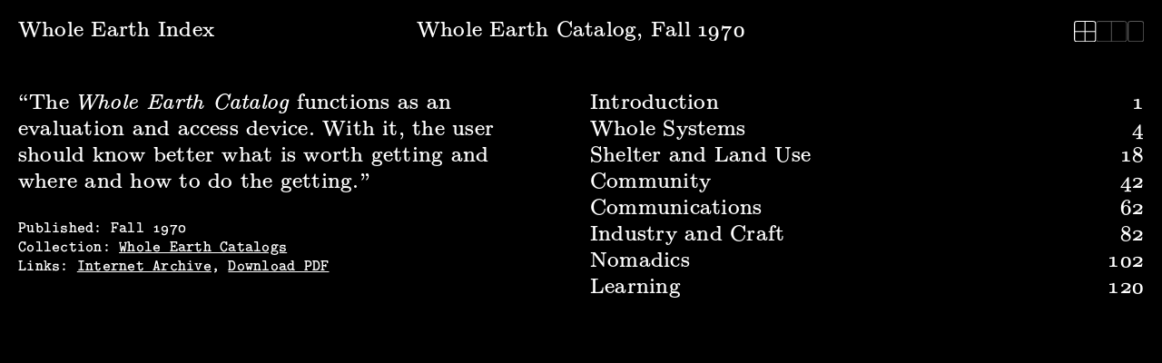

--- FILE ---
content_type: text/html
request_url: https://wholeearth.info/p/whole-earth-catalog-fall-1970
body_size: 15581
content:
<!DOCTYPE html><html lang="en"><head><meta charSet="utf-8"/><meta name="viewport" content="width=device-width"/><title>Whole Earth Index | Whole Earth Catalog, Fall 1970</title><meta property="og:title" content="Whole Earth Catalog, Fall 1970"/><meta property="og:type" content="website"/><meta property="og:url" content="https://wholeearth.info"/><meta property="og:site_name" content="Whole Earth Index"/><meta property="og:description" content="Here lies a nearly-complete archive of Whole Earth publications, a series of journals and magazines descended from the Whole Earth Catalog, published by Stewart Brand and the POINT Foundation between 1968 and 2002."/><meta property="og:image" content="https://archive.org/download/wholeearthcatalo00unse_0/page/cover_w500.jpg"/><meta name="twitter:card" content="summary_large_image"/><meta name="description" content="Here lies a nearly-complete archive of Whole Earth publications, a series of journals and magazines descended from the Whole Earth Catalog, published by Stewart Brand and the POINT Foundation between 1968 and 2002."/><link rel="icon" href="/favicon.png"/><link rel="apple-touch-icon" href="/icons/apple-touch-icon.png"/><link rel="manifest" href="/icons/manifest.json"/><meta name="next-head-count" content="14"/><link rel="preload" href="/_next/static/css/b17e68b7314e60d9.css" as="style" crossorigin=""/><link rel="stylesheet" href="/_next/static/css/b17e68b7314e60d9.css" crossorigin="" data-n-g=""/><noscript data-n-css=""></noscript><script defer="" crossorigin="" nomodule="" src="/_next/static/chunks/polyfills-c67a75d1b6f99dc8.js"></script><script src="/_next/static/chunks/webpack-91af2217067b1eba.js" defer="" crossorigin=""></script><script src="/_next/static/chunks/framework-66d32731bdd20e83.js" defer="" crossorigin=""></script><script src="/_next/static/chunks/main-ed9d0e34f68a1182.js" defer="" crossorigin=""></script><script src="/_next/static/chunks/pages/_app-b39769fa94922021.js" defer="" crossorigin=""></script><script src="/_next/static/chunks/703-d8eea6517fe7794f.js" defer="" crossorigin=""></script><script src="/_next/static/chunks/678-544e0b23cbd9b191.js" defer="" crossorigin=""></script><script src="/_next/static/chunks/pages/p/%5Bpid%5D-6d442964a82a7ff0.js" defer="" crossorigin=""></script><script src="/_next/static/YdSXJNfhvuoubMotWgClV/_buildManifest.js" defer="" crossorigin=""></script><script src="/_next/static/YdSXJNfhvuoubMotWgClV/_ssgManifest.js" defer="" crossorigin=""></script></head><body><div id="__next"><div class="hyphens font-serif text-lg oldstyle-nums antialiased md:text-xl xl:text-2xl"><header class="sticky top-0 z-10 mb-1 mt-2 flex flex-wrap justify-between gap-x-5 bg-black px-4 py-2 sm:my-2.5 sm:px-5 sm:py-2.5"><h1 class="relative top-[-0.05em] order-1 flex-1 lg:w-3/12 lg:flex-none"><a href="/">Whole Earth Index</a></h1><h2 class="no-hyphens relative top-[-0.05em] order-3 hidden w-full md:block lg:order-2 lg:w-auto lg:flex-1 lg:text-center"><span class="cursor-pointer" role="button">Whole Earth Catalog, Fall 1970</span></h2><nav class="format-buttons order-2 flex justify-end gap-2 lg:order-3 lg:w-3/12"><button class="transition-opacity active" title="Grid View"><img src="/interface_grid.svg" class="h-[1em] w-auto invert" alt=""/></button><button class="transition-opacity " title="Spreads View"><img src="/interface_spreads.svg" class="h-[1em] w-auto invert" alt=""/></button><button class="transition-opacity " title="Pages View"><img src="/interface_pages.svg" class="h-[1em] w-auto invert" alt=""/></button></nav></header><main class="space-y-lh-2"><section class="grid grid-cols-4 gap-x-4 gap-y-lh px-4 sm:gap-x-5 sm:px-5 md:pt-lh"><h2 class="no-hyphens col-span-full mt-lh border-y border-current pb-2.25 pt-1.5 text-center leading-tighter md:hidden">Whole Earth Catalog, Fall 1970</h2><div class="links col-span-full space-y-lh md:col-span-2 lg:pr-8 xl:pr-16"><div class="with-indent"><p>“The <em>Whole Earth Catalog</em> functions as an evaluation and access device. With it, the user should know better what is worth getting and where and how to do the getting.”</p></div><ul class="links pt-1 font-mono text-sm sm:text-base"><li>Published: <!-- -->Fall<!-- --> <!-- -->1970</li><li>Collection:<!-- --> <a href="/?collection=whole-earth-catalogs">Whole Earth Catalogs</a></li><li>Links: <a href="https://archive.org/details/wholeearthcatalo00unse_0">Internet Archive</a>,<!-- --> <a href="https://archive.org/download/wholeearthcatalo00unse_0/wholeearthcatalo00unse_0.pdf">Download PDF</a></li></ul></div><div class="col-span-full text-sm empty:hidden sm:text-base md:col-span-2 md:pl-4 md:text-xl lg:pl-0 xl:text-2xl"><div class="font-mono sm:font-serif"><div class="sm:hidden">Sections:</div><ol class="contents-summary tabular-oldstyle-nums"><li class="group cursor-pointer"><span class="sm:hanging-indent">Introduction</span><span class="jump-indicator-down group-hover:jump-indicator-active hidden sm:inline">1</span></li><li class="group cursor-pointer"><span class="sm:hanging-indent">Whole Systems</span><span class="jump-indicator-down group-hover:jump-indicator-active hidden sm:inline">4</span></li><li class="group cursor-pointer"><span class="sm:hanging-indent">Shelter and Land Use</span><span class="jump-indicator-down group-hover:jump-indicator-active hidden sm:inline">18</span></li><li class="group cursor-pointer"><span class="sm:hanging-indent">Community</span><span class="jump-indicator-down group-hover:jump-indicator-active hidden sm:inline">42</span></li><li class="group cursor-pointer"><span class="sm:hanging-indent">Communications</span><span class="jump-indicator-down group-hover:jump-indicator-active hidden sm:inline">62</span></li><li class="group cursor-pointer"><span class="sm:hanging-indent">Industry and Craft</span><span class="jump-indicator-down group-hover:jump-indicator-active hidden sm:inline">82</span></li><li class="group cursor-pointer"><span class="sm:hanging-indent">Nomadics</span><span class="jump-indicator-down group-hover:jump-indicator-active hidden sm:inline">102</span></li><li class="group cursor-pointer"><span class="sm:hanging-indent">Learning</span><span class="jump-indicator-down group-hover:jump-indicator-active hidden sm:inline">120</span></li></ol></div></div></section><section class="px-4 sm:px-5 sm:py-lh" data-format="grid"><figure data-page="0" class=" relative col-span-2 overflow-hidden transition-opacity" style="padding-top:134%"><div class="absolute left-0 top-0 h-full w-full"><img src="[data-uri]" data-src="https://archive.org/download/wholeearthcatalo00unse_0/page/n0_medium.jpg" data-srcset="https://archive.org/download/wholeearthcatalo00unse_0/page/n0_medium.jpg 500w, https://archive.org/download/wholeearthcatalo00unse_0/page/n0_w500.jpg 1000w, https://archive.org/download/wholeearthcatalo00unse_0/page/n0_w1000.jpg 1500w" class="enhance h-full w-full object-fill lazyload" alt="Whole Earth Catalog, Fall 1970, page 0"/><noscript><img src="https://archive.org/download/wholeearthcatalo00unse_0/page/n0_medium.jpg" class="enhance absolute left-0 top-0 h-full w-full object-fill"/></noscript></div></figure><figure data-page="1" class=" relative col-span-2 overflow-hidden transition-opacity" style="padding-top:134%"><div class="absolute left-0 top-0 h-full w-full"><img src="[data-uri]" data-src="https://archive.org/download/wholeearthcatalo00unse_0/page/n1_medium.jpg" data-srcset="https://archive.org/download/wholeearthcatalo00unse_0/page/n1_medium.jpg 500w, https://archive.org/download/wholeearthcatalo00unse_0/page/n1_w500.jpg 1000w, https://archive.org/download/wholeearthcatalo00unse_0/page/n1_w1000.jpg 1500w" class="enhance h-full w-full object-fill lazyload" alt="Whole Earth Catalog, Fall 1970, page 1"/><noscript><img src="https://archive.org/download/wholeearthcatalo00unse_0/page/n1_medium.jpg" class="enhance absolute left-0 top-0 h-full w-full object-fill"/></noscript></div></figure><figure data-page="2" class=" relative col-span-2 overflow-hidden transition-opacity" style="padding-top:134%"><div class="absolute left-0 top-0 h-full w-full"><img src="[data-uri]" data-src="https://archive.org/download/wholeearthcatalo00unse_0/page/n2_medium.jpg" data-srcset="https://archive.org/download/wholeearthcatalo00unse_0/page/n2_medium.jpg 500w, https://archive.org/download/wholeearthcatalo00unse_0/page/n2_w500.jpg 1000w, https://archive.org/download/wholeearthcatalo00unse_0/page/n2_w1000.jpg 1500w" class="enhance h-full w-full object-fill lazyload" alt="Whole Earth Catalog, Fall 1970, page 2"/><noscript><img src="https://archive.org/download/wholeearthcatalo00unse_0/page/n2_medium.jpg" class="enhance absolute left-0 top-0 h-full w-full object-fill"/></noscript></div></figure><figure data-page="3" class=" relative col-span-2 overflow-hidden transition-opacity" style="padding-top:134%"><div class="absolute left-0 top-0 h-full w-full"><img src="[data-uri]" data-src="https://archive.org/download/wholeearthcatalo00unse_0/page/n3_medium.jpg" data-srcset="https://archive.org/download/wholeearthcatalo00unse_0/page/n3_medium.jpg 500w, https://archive.org/download/wholeearthcatalo00unse_0/page/n3_w500.jpg 1000w, https://archive.org/download/wholeearthcatalo00unse_0/page/n3_w1000.jpg 1500w" class="enhance h-full w-full object-fill lazyload" alt="Whole Earth Catalog, Fall 1970, page 3"/><noscript><img src="https://archive.org/download/wholeearthcatalo00unse_0/page/n3_medium.jpg" class="enhance absolute left-0 top-0 h-full w-full object-fill"/></noscript></div></figure><figure data-page="4" class=" relative col-span-2 overflow-hidden transition-opacity" style="padding-top:134%"><div class="absolute left-0 top-0 h-full w-full"><img src="[data-uri]" data-src="https://archive.org/download/wholeearthcatalo00unse_0/page/n4_medium.jpg" data-srcset="https://archive.org/download/wholeearthcatalo00unse_0/page/n4_medium.jpg 500w, https://archive.org/download/wholeearthcatalo00unse_0/page/n4_w500.jpg 1000w, https://archive.org/download/wholeearthcatalo00unse_0/page/n4_w1000.jpg 1500w" class="enhance h-full w-full object-fill lazyload" alt="Whole Earth Catalog, Fall 1970, page 4"/><noscript><img src="https://archive.org/download/wholeearthcatalo00unse_0/page/n4_medium.jpg" class="enhance absolute left-0 top-0 h-full w-full object-fill"/></noscript></div></figure><figure data-page="5" class=" relative col-span-2 overflow-hidden transition-opacity" style="padding-top:134%"><div class="absolute left-0 top-0 h-full w-full"><img src="[data-uri]" data-src="https://archive.org/download/wholeearthcatalo00unse_0/page/n5_medium.jpg" data-srcset="https://archive.org/download/wholeearthcatalo00unse_0/page/n5_medium.jpg 500w, https://archive.org/download/wholeearthcatalo00unse_0/page/n5_w500.jpg 1000w, https://archive.org/download/wholeearthcatalo00unse_0/page/n5_w1000.jpg 1500w" class="enhance h-full w-full object-fill lazyload" alt="Whole Earth Catalog, Fall 1970, page 5"/><noscript><img src="https://archive.org/download/wholeearthcatalo00unse_0/page/n5_medium.jpg" class="enhance absolute left-0 top-0 h-full w-full object-fill"/></noscript></div></figure><figure data-page="6" class=" relative col-span-2 overflow-hidden transition-opacity" style="padding-top:134%"><div class="absolute left-0 top-0 h-full w-full"><img src="[data-uri]" data-src="https://archive.org/download/wholeearthcatalo00unse_0/page/n6_medium.jpg" data-srcset="https://archive.org/download/wholeearthcatalo00unse_0/page/n6_medium.jpg 500w, https://archive.org/download/wholeearthcatalo00unse_0/page/n6_w500.jpg 1000w, https://archive.org/download/wholeearthcatalo00unse_0/page/n6_w1000.jpg 1500w" class="enhance h-full w-full object-fill lazyload" alt="Whole Earth Catalog, Fall 1970, page 6"/><noscript><img src="https://archive.org/download/wholeearthcatalo00unse_0/page/n6_medium.jpg" class="enhance absolute left-0 top-0 h-full w-full object-fill"/></noscript></div></figure><figure data-page="7" class=" relative col-span-2 overflow-hidden transition-opacity" style="padding-top:134%"><div class="absolute left-0 top-0 h-full w-full"><img src="[data-uri]" data-src="https://archive.org/download/wholeearthcatalo00unse_0/page/n7_medium.jpg" data-srcset="https://archive.org/download/wholeearthcatalo00unse_0/page/n7_medium.jpg 500w, https://archive.org/download/wholeearthcatalo00unse_0/page/n7_w500.jpg 1000w, https://archive.org/download/wholeearthcatalo00unse_0/page/n7_w1000.jpg 1500w" class="enhance h-full w-full object-fill lazyload" alt="Whole Earth Catalog, Fall 1970, page 7"/><noscript><img src="https://archive.org/download/wholeearthcatalo00unse_0/page/n7_medium.jpg" class="enhance absolute left-0 top-0 h-full w-full object-fill"/></noscript></div></figure><figure data-page="8" class=" relative col-span-2 overflow-hidden transition-opacity" style="padding-top:134%"><div class="absolute left-0 top-0 h-full w-full"><img src="[data-uri]" data-src="https://archive.org/download/wholeearthcatalo00unse_0/page/n8_medium.jpg" data-srcset="https://archive.org/download/wholeearthcatalo00unse_0/page/n8_medium.jpg 500w, https://archive.org/download/wholeearthcatalo00unse_0/page/n8_w500.jpg 1000w, https://archive.org/download/wholeearthcatalo00unse_0/page/n8_w1000.jpg 1500w" class="enhance h-full w-full object-fill lazyload" alt="Whole Earth Catalog, Fall 1970, page 8"/><noscript><img src="https://archive.org/download/wholeearthcatalo00unse_0/page/n8_medium.jpg" class="enhance absolute left-0 top-0 h-full w-full object-fill"/></noscript></div></figure><figure data-page="9" class=" relative col-span-2 overflow-hidden transition-opacity" style="padding-top:134%"><div class="absolute left-0 top-0 h-full w-full"><img src="[data-uri]" data-src="https://archive.org/download/wholeearthcatalo00unse_0/page/n9_medium.jpg" data-srcset="https://archive.org/download/wholeearthcatalo00unse_0/page/n9_medium.jpg 500w, https://archive.org/download/wholeearthcatalo00unse_0/page/n9_w500.jpg 1000w, https://archive.org/download/wholeearthcatalo00unse_0/page/n9_w1000.jpg 1500w" class="enhance h-full w-full object-fill lazyload" alt="Whole Earth Catalog, Fall 1970, page 9"/><noscript><img src="https://archive.org/download/wholeearthcatalo00unse_0/page/n9_medium.jpg" class="enhance absolute left-0 top-0 h-full w-full object-fill"/></noscript></div></figure><figure data-page="10" class=" relative col-span-2 overflow-hidden transition-opacity" style="padding-top:134%"><div class="absolute left-0 top-0 h-full w-full"><img src="[data-uri]" data-src="https://archive.org/download/wholeearthcatalo00unse_0/page/n10_medium.jpg" data-srcset="https://archive.org/download/wholeearthcatalo00unse_0/page/n10_medium.jpg 500w, https://archive.org/download/wholeearthcatalo00unse_0/page/n10_w500.jpg 1000w, https://archive.org/download/wholeearthcatalo00unse_0/page/n10_w1000.jpg 1500w" class="enhance h-full w-full object-fill lazyload" alt="Whole Earth Catalog, Fall 1970, page 10"/><noscript><img src="https://archive.org/download/wholeearthcatalo00unse_0/page/n10_medium.jpg" class="enhance absolute left-0 top-0 h-full w-full object-fill"/></noscript></div></figure><figure data-page="11" class=" relative col-span-2 overflow-hidden transition-opacity" style="padding-top:134%"><div class="absolute left-0 top-0 h-full w-full"><img src="[data-uri]" data-src="https://archive.org/download/wholeearthcatalo00unse_0/page/n11_medium.jpg" data-srcset="https://archive.org/download/wholeearthcatalo00unse_0/page/n11_medium.jpg 500w, https://archive.org/download/wholeearthcatalo00unse_0/page/n11_w500.jpg 1000w, https://archive.org/download/wholeearthcatalo00unse_0/page/n11_w1000.jpg 1500w" class="enhance h-full w-full object-fill lazyload" alt="Whole Earth Catalog, Fall 1970, page 11"/><noscript><img src="https://archive.org/download/wholeearthcatalo00unse_0/page/n11_medium.jpg" class="enhance absolute left-0 top-0 h-full w-full object-fill"/></noscript></div></figure><figure data-page="12" class=" relative col-span-2 overflow-hidden transition-opacity" style="padding-top:134%"><div class="absolute left-0 top-0 h-full w-full"><img src="[data-uri]" data-src="https://archive.org/download/wholeearthcatalo00unse_0/page/n12_medium.jpg" data-srcset="https://archive.org/download/wholeearthcatalo00unse_0/page/n12_medium.jpg 500w, https://archive.org/download/wholeearthcatalo00unse_0/page/n12_w500.jpg 1000w, https://archive.org/download/wholeearthcatalo00unse_0/page/n12_w1000.jpg 1500w" class="enhance h-full w-full object-fill lazyload" alt="Whole Earth Catalog, Fall 1970, page 12"/><noscript><img src="https://archive.org/download/wholeearthcatalo00unse_0/page/n12_medium.jpg" class="enhance absolute left-0 top-0 h-full w-full object-fill"/></noscript></div></figure><figure data-page="13" class=" relative col-span-2 overflow-hidden transition-opacity" style="padding-top:134%"><div class="absolute left-0 top-0 h-full w-full"><img src="[data-uri]" data-src="https://archive.org/download/wholeearthcatalo00unse_0/page/n13_medium.jpg" data-srcset="https://archive.org/download/wholeearthcatalo00unse_0/page/n13_medium.jpg 500w, https://archive.org/download/wholeearthcatalo00unse_0/page/n13_w500.jpg 1000w, https://archive.org/download/wholeearthcatalo00unse_0/page/n13_w1000.jpg 1500w" class="enhance h-full w-full object-fill lazyload" alt="Whole Earth Catalog, Fall 1970, page 13"/><noscript><img src="https://archive.org/download/wholeearthcatalo00unse_0/page/n13_medium.jpg" class="enhance absolute left-0 top-0 h-full w-full object-fill"/></noscript></div></figure><figure data-page="14" class=" relative col-span-2 overflow-hidden transition-opacity" style="padding-top:134%"><div class="absolute left-0 top-0 h-full w-full"><img src="[data-uri]" data-src="https://archive.org/download/wholeearthcatalo00unse_0/page/n14_medium.jpg" data-srcset="https://archive.org/download/wholeearthcatalo00unse_0/page/n14_medium.jpg 500w, https://archive.org/download/wholeearthcatalo00unse_0/page/n14_w500.jpg 1000w, https://archive.org/download/wholeearthcatalo00unse_0/page/n14_w1000.jpg 1500w" class="enhance h-full w-full object-fill lazyload" alt="Whole Earth Catalog, Fall 1970, page 14"/><noscript><img src="https://archive.org/download/wholeearthcatalo00unse_0/page/n14_medium.jpg" class="enhance absolute left-0 top-0 h-full w-full object-fill"/></noscript></div></figure><figure data-page="15" class=" relative col-span-2 overflow-hidden transition-opacity" style="padding-top:134%"><div class="absolute left-0 top-0 h-full w-full"><img src="[data-uri]" data-src="https://archive.org/download/wholeearthcatalo00unse_0/page/n15_medium.jpg" data-srcset="https://archive.org/download/wholeearthcatalo00unse_0/page/n15_medium.jpg 500w, https://archive.org/download/wholeearthcatalo00unse_0/page/n15_w500.jpg 1000w, https://archive.org/download/wholeearthcatalo00unse_0/page/n15_w1000.jpg 1500w" class="enhance h-full w-full object-fill lazyload" alt="Whole Earth Catalog, Fall 1970, page 15"/><noscript><img src="https://archive.org/download/wholeearthcatalo00unse_0/page/n15_medium.jpg" class="enhance absolute left-0 top-0 h-full w-full object-fill"/></noscript></div></figure><figure data-page="16" class=" relative col-span-2 overflow-hidden transition-opacity" style="padding-top:134%"><div class="absolute left-0 top-0 h-full w-full"><img src="[data-uri]" data-src="https://archive.org/download/wholeearthcatalo00unse_0/page/n16_medium.jpg" data-srcset="https://archive.org/download/wholeearthcatalo00unse_0/page/n16_medium.jpg 500w, https://archive.org/download/wholeearthcatalo00unse_0/page/n16_w500.jpg 1000w, https://archive.org/download/wholeearthcatalo00unse_0/page/n16_w1000.jpg 1500w" class="enhance h-full w-full object-fill lazyload" alt="Whole Earth Catalog, Fall 1970, page 16"/><noscript><img src="https://archive.org/download/wholeearthcatalo00unse_0/page/n16_medium.jpg" class="enhance absolute left-0 top-0 h-full w-full object-fill"/></noscript></div></figure><figure data-page="17" class=" relative col-span-2 overflow-hidden transition-opacity" style="padding-top:134%"><div class="absolute left-0 top-0 h-full w-full"><img src="[data-uri]" data-src="https://archive.org/download/wholeearthcatalo00unse_0/page/n17_medium.jpg" data-srcset="https://archive.org/download/wholeearthcatalo00unse_0/page/n17_medium.jpg 500w, https://archive.org/download/wholeearthcatalo00unse_0/page/n17_w500.jpg 1000w, https://archive.org/download/wholeearthcatalo00unse_0/page/n17_w1000.jpg 1500w" class="enhance h-full w-full object-fill lazyload" alt="Whole Earth Catalog, Fall 1970, page 17"/><noscript><img src="https://archive.org/download/wholeearthcatalo00unse_0/page/n17_medium.jpg" class="enhance absolute left-0 top-0 h-full w-full object-fill"/></noscript></div></figure><figure data-page="18" class=" relative col-span-2 overflow-hidden transition-opacity" style="padding-top:134%"><div class="absolute left-0 top-0 h-full w-full"><img src="[data-uri]" data-src="https://archive.org/download/wholeearthcatalo00unse_0/page/n18_medium.jpg" data-srcset="https://archive.org/download/wholeearthcatalo00unse_0/page/n18_medium.jpg 500w, https://archive.org/download/wholeearthcatalo00unse_0/page/n18_w500.jpg 1000w, https://archive.org/download/wholeearthcatalo00unse_0/page/n18_w1000.jpg 1500w" class="enhance h-full w-full object-fill lazyload" alt="Whole Earth Catalog, Fall 1970, page 18"/><noscript><img src="https://archive.org/download/wholeearthcatalo00unse_0/page/n18_medium.jpg" class="enhance absolute left-0 top-0 h-full w-full object-fill"/></noscript></div></figure><figure data-page="19" class=" relative col-span-2 overflow-hidden transition-opacity" style="padding-top:134%"><div class="absolute left-0 top-0 h-full w-full"><img src="[data-uri]" data-src="https://archive.org/download/wholeearthcatalo00unse_0/page/n19_medium.jpg" data-srcset="https://archive.org/download/wholeearthcatalo00unse_0/page/n19_medium.jpg 500w, https://archive.org/download/wholeearthcatalo00unse_0/page/n19_w500.jpg 1000w, https://archive.org/download/wholeearthcatalo00unse_0/page/n19_w1000.jpg 1500w" class="enhance h-full w-full object-fill lazyload" alt="Whole Earth Catalog, Fall 1970, page 19"/><noscript><img src="https://archive.org/download/wholeearthcatalo00unse_0/page/n19_medium.jpg" class="enhance absolute left-0 top-0 h-full w-full object-fill"/></noscript></div></figure><figure data-page="20" class=" relative col-span-2 overflow-hidden transition-opacity" style="padding-top:134%"><div class="absolute left-0 top-0 h-full w-full"><img src="[data-uri]" data-src="https://archive.org/download/wholeearthcatalo00unse_0/page/n20_medium.jpg" data-srcset="https://archive.org/download/wholeearthcatalo00unse_0/page/n20_medium.jpg 500w, https://archive.org/download/wholeearthcatalo00unse_0/page/n20_w500.jpg 1000w, https://archive.org/download/wholeearthcatalo00unse_0/page/n20_w1000.jpg 1500w" class="enhance h-full w-full object-fill lazyload" alt="Whole Earth Catalog, Fall 1970, page 20"/><noscript><img src="https://archive.org/download/wholeearthcatalo00unse_0/page/n20_medium.jpg" class="enhance absolute left-0 top-0 h-full w-full object-fill"/></noscript></div></figure><figure data-page="21" class=" relative col-span-2 overflow-hidden transition-opacity" style="padding-top:134%"><div class="absolute left-0 top-0 h-full w-full"><img src="[data-uri]" data-src="https://archive.org/download/wholeearthcatalo00unse_0/page/n21_medium.jpg" data-srcset="https://archive.org/download/wholeearthcatalo00unse_0/page/n21_medium.jpg 500w, https://archive.org/download/wholeearthcatalo00unse_0/page/n21_w500.jpg 1000w, https://archive.org/download/wholeearthcatalo00unse_0/page/n21_w1000.jpg 1500w" class="enhance h-full w-full object-fill lazyload" alt="Whole Earth Catalog, Fall 1970, page 21"/><noscript><img src="https://archive.org/download/wholeearthcatalo00unse_0/page/n21_medium.jpg" class="enhance absolute left-0 top-0 h-full w-full object-fill"/></noscript></div></figure><figure data-page="22" class=" relative col-span-2 overflow-hidden transition-opacity" style="padding-top:134%"><div class="absolute left-0 top-0 h-full w-full"><img src="[data-uri]" data-src="https://archive.org/download/wholeearthcatalo00unse_0/page/n22_medium.jpg" data-srcset="https://archive.org/download/wholeearthcatalo00unse_0/page/n22_medium.jpg 500w, https://archive.org/download/wholeearthcatalo00unse_0/page/n22_w500.jpg 1000w, https://archive.org/download/wholeearthcatalo00unse_0/page/n22_w1000.jpg 1500w" class="enhance h-full w-full object-fill lazyload" alt="Whole Earth Catalog, Fall 1970, page 22"/><noscript><img src="https://archive.org/download/wholeearthcatalo00unse_0/page/n22_medium.jpg" class="enhance absolute left-0 top-0 h-full w-full object-fill"/></noscript></div></figure><figure data-page="23" class=" relative col-span-2 overflow-hidden transition-opacity" style="padding-top:134%"><div class="absolute left-0 top-0 h-full w-full"><img src="[data-uri]" data-src="https://archive.org/download/wholeearthcatalo00unse_0/page/n23_medium.jpg" data-srcset="https://archive.org/download/wholeearthcatalo00unse_0/page/n23_medium.jpg 500w, https://archive.org/download/wholeearthcatalo00unse_0/page/n23_w500.jpg 1000w, https://archive.org/download/wholeearthcatalo00unse_0/page/n23_w1000.jpg 1500w" class="enhance h-full w-full object-fill lazyload" alt="Whole Earth Catalog, Fall 1970, page 23"/><noscript><img src="https://archive.org/download/wholeearthcatalo00unse_0/page/n23_medium.jpg" class="enhance absolute left-0 top-0 h-full w-full object-fill"/></noscript></div></figure><figure data-page="24" class=" relative col-span-2 overflow-hidden transition-opacity" style="padding-top:134%"><div class="absolute left-0 top-0 h-full w-full"><img src="[data-uri]" data-src="https://archive.org/download/wholeearthcatalo00unse_0/page/n24_medium.jpg" data-srcset="https://archive.org/download/wholeearthcatalo00unse_0/page/n24_medium.jpg 500w, https://archive.org/download/wholeearthcatalo00unse_0/page/n24_w500.jpg 1000w, https://archive.org/download/wholeearthcatalo00unse_0/page/n24_w1000.jpg 1500w" class="enhance h-full w-full object-fill lazyload" alt="Whole Earth Catalog, Fall 1970, page 24"/><noscript><img src="https://archive.org/download/wholeearthcatalo00unse_0/page/n24_medium.jpg" class="enhance absolute left-0 top-0 h-full w-full object-fill"/></noscript></div></figure><figure data-page="25" class=" relative col-span-2 overflow-hidden transition-opacity" style="padding-top:134%"><div class="absolute left-0 top-0 h-full w-full"><img src="[data-uri]" data-src="https://archive.org/download/wholeearthcatalo00unse_0/page/n25_medium.jpg" data-srcset="https://archive.org/download/wholeearthcatalo00unse_0/page/n25_medium.jpg 500w, https://archive.org/download/wholeearthcatalo00unse_0/page/n25_w500.jpg 1000w, https://archive.org/download/wholeearthcatalo00unse_0/page/n25_w1000.jpg 1500w" class="enhance h-full w-full object-fill lazyload" alt="Whole Earth Catalog, Fall 1970, page 25"/><noscript><img src="https://archive.org/download/wholeearthcatalo00unse_0/page/n25_medium.jpg" class="enhance absolute left-0 top-0 h-full w-full object-fill"/></noscript></div></figure><figure data-page="26" class=" relative col-span-2 overflow-hidden transition-opacity" style="padding-top:134%"><div class="absolute left-0 top-0 h-full w-full"><img src="[data-uri]" data-src="https://archive.org/download/wholeearthcatalo00unse_0/page/n26_medium.jpg" data-srcset="https://archive.org/download/wholeearthcatalo00unse_0/page/n26_medium.jpg 500w, https://archive.org/download/wholeearthcatalo00unse_0/page/n26_w500.jpg 1000w, https://archive.org/download/wholeearthcatalo00unse_0/page/n26_w1000.jpg 1500w" class="enhance h-full w-full object-fill lazyload" alt="Whole Earth Catalog, Fall 1970, page 26"/><noscript><img src="https://archive.org/download/wholeearthcatalo00unse_0/page/n26_medium.jpg" class="enhance absolute left-0 top-0 h-full w-full object-fill"/></noscript></div></figure><figure data-page="27" class=" relative col-span-2 overflow-hidden transition-opacity" style="padding-top:134%"><div class="absolute left-0 top-0 h-full w-full"><img src="[data-uri]" data-src="https://archive.org/download/wholeearthcatalo00unse_0/page/n27_medium.jpg" data-srcset="https://archive.org/download/wholeearthcatalo00unse_0/page/n27_medium.jpg 500w, https://archive.org/download/wholeearthcatalo00unse_0/page/n27_w500.jpg 1000w, https://archive.org/download/wholeearthcatalo00unse_0/page/n27_w1000.jpg 1500w" class="enhance h-full w-full object-fill lazyload" alt="Whole Earth Catalog, Fall 1970, page 27"/><noscript><img src="https://archive.org/download/wholeearthcatalo00unse_0/page/n27_medium.jpg" class="enhance absolute left-0 top-0 h-full w-full object-fill"/></noscript></div></figure><figure data-page="28" class=" relative col-span-2 overflow-hidden transition-opacity" style="padding-top:134%"><div class="absolute left-0 top-0 h-full w-full"><img src="[data-uri]" data-src="https://archive.org/download/wholeearthcatalo00unse_0/page/n28_medium.jpg" data-srcset="https://archive.org/download/wholeearthcatalo00unse_0/page/n28_medium.jpg 500w, https://archive.org/download/wholeearthcatalo00unse_0/page/n28_w500.jpg 1000w, https://archive.org/download/wholeearthcatalo00unse_0/page/n28_w1000.jpg 1500w" class="enhance h-full w-full object-fill lazyload" alt="Whole Earth Catalog, Fall 1970, page 28"/><noscript><img src="https://archive.org/download/wholeearthcatalo00unse_0/page/n28_medium.jpg" class="enhance absolute left-0 top-0 h-full w-full object-fill"/></noscript></div></figure><figure data-page="29" class=" relative col-span-2 overflow-hidden transition-opacity" style="padding-top:134%"><div class="absolute left-0 top-0 h-full w-full"><img src="[data-uri]" data-src="https://archive.org/download/wholeearthcatalo00unse_0/page/n29_medium.jpg" data-srcset="https://archive.org/download/wholeearthcatalo00unse_0/page/n29_medium.jpg 500w, https://archive.org/download/wholeearthcatalo00unse_0/page/n29_w500.jpg 1000w, https://archive.org/download/wholeearthcatalo00unse_0/page/n29_w1000.jpg 1500w" class="enhance h-full w-full object-fill lazyload" alt="Whole Earth Catalog, Fall 1970, page 29"/><noscript><img src="https://archive.org/download/wholeearthcatalo00unse_0/page/n29_medium.jpg" class="enhance absolute left-0 top-0 h-full w-full object-fill"/></noscript></div></figure><figure data-page="30" class=" relative col-span-2 overflow-hidden transition-opacity" style="padding-top:134%"><div class="absolute left-0 top-0 h-full w-full"><img src="[data-uri]" data-src="https://archive.org/download/wholeearthcatalo00unse_0/page/n30_medium.jpg" data-srcset="https://archive.org/download/wholeearthcatalo00unse_0/page/n30_medium.jpg 500w, https://archive.org/download/wholeearthcatalo00unse_0/page/n30_w500.jpg 1000w, https://archive.org/download/wholeearthcatalo00unse_0/page/n30_w1000.jpg 1500w" class="enhance h-full w-full object-fill lazyload" alt="Whole Earth Catalog, Fall 1970, page 30"/><noscript><img src="https://archive.org/download/wholeearthcatalo00unse_0/page/n30_medium.jpg" class="enhance absolute left-0 top-0 h-full w-full object-fill"/></noscript></div></figure><figure data-page="31" class=" relative col-span-2 overflow-hidden transition-opacity" style="padding-top:134%"><div class="absolute left-0 top-0 h-full w-full"><img src="[data-uri]" data-src="https://archive.org/download/wholeearthcatalo00unse_0/page/n31_medium.jpg" data-srcset="https://archive.org/download/wholeearthcatalo00unse_0/page/n31_medium.jpg 500w, https://archive.org/download/wholeearthcatalo00unse_0/page/n31_w500.jpg 1000w, https://archive.org/download/wholeearthcatalo00unse_0/page/n31_w1000.jpg 1500w" class="enhance h-full w-full object-fill lazyload" alt="Whole Earth Catalog, Fall 1970, page 31"/><noscript><img src="https://archive.org/download/wholeearthcatalo00unse_0/page/n31_medium.jpg" class="enhance absolute left-0 top-0 h-full w-full object-fill"/></noscript></div></figure><figure data-page="32" class=" relative col-span-2 overflow-hidden transition-opacity" style="padding-top:134%"><div class="absolute left-0 top-0 h-full w-full"><img src="[data-uri]" data-src="https://archive.org/download/wholeearthcatalo00unse_0/page/n32_medium.jpg" data-srcset="https://archive.org/download/wholeearthcatalo00unse_0/page/n32_medium.jpg 500w, https://archive.org/download/wholeearthcatalo00unse_0/page/n32_w500.jpg 1000w, https://archive.org/download/wholeearthcatalo00unse_0/page/n32_w1000.jpg 1500w" class="enhance h-full w-full object-fill lazyload" alt="Whole Earth Catalog, Fall 1970, page 32"/><noscript><img src="https://archive.org/download/wholeearthcatalo00unse_0/page/n32_medium.jpg" class="enhance absolute left-0 top-0 h-full w-full object-fill"/></noscript></div></figure><figure data-page="33" class=" relative col-span-2 overflow-hidden transition-opacity" style="padding-top:134%"><div class="absolute left-0 top-0 h-full w-full"><img src="[data-uri]" data-src="https://archive.org/download/wholeearthcatalo00unse_0/page/n33_medium.jpg" data-srcset="https://archive.org/download/wholeearthcatalo00unse_0/page/n33_medium.jpg 500w, https://archive.org/download/wholeearthcatalo00unse_0/page/n33_w500.jpg 1000w, https://archive.org/download/wholeearthcatalo00unse_0/page/n33_w1000.jpg 1500w" class="enhance h-full w-full object-fill lazyload" alt="Whole Earth Catalog, Fall 1970, page 33"/><noscript><img src="https://archive.org/download/wholeearthcatalo00unse_0/page/n33_medium.jpg" class="enhance absolute left-0 top-0 h-full w-full object-fill"/></noscript></div></figure><figure data-page="34" class=" relative col-span-2 overflow-hidden transition-opacity" style="padding-top:134%"><div class="absolute left-0 top-0 h-full w-full"><img src="[data-uri]" data-src="https://archive.org/download/wholeearthcatalo00unse_0/page/n34_medium.jpg" data-srcset="https://archive.org/download/wholeearthcatalo00unse_0/page/n34_medium.jpg 500w, https://archive.org/download/wholeearthcatalo00unse_0/page/n34_w500.jpg 1000w, https://archive.org/download/wholeearthcatalo00unse_0/page/n34_w1000.jpg 1500w" class="enhance h-full w-full object-fill lazyload" alt="Whole Earth Catalog, Fall 1970, page 34"/><noscript><img src="https://archive.org/download/wholeearthcatalo00unse_0/page/n34_medium.jpg" class="enhance absolute left-0 top-0 h-full w-full object-fill"/></noscript></div></figure><figure data-page="35" class=" relative col-span-2 overflow-hidden transition-opacity" style="padding-top:134%"><div class="absolute left-0 top-0 h-full w-full"><img src="[data-uri]" data-src="https://archive.org/download/wholeearthcatalo00unse_0/page/n35_medium.jpg" data-srcset="https://archive.org/download/wholeearthcatalo00unse_0/page/n35_medium.jpg 500w, https://archive.org/download/wholeearthcatalo00unse_0/page/n35_w500.jpg 1000w, https://archive.org/download/wholeearthcatalo00unse_0/page/n35_w1000.jpg 1500w" class="enhance h-full w-full object-fill lazyload" alt="Whole Earth Catalog, Fall 1970, page 35"/><noscript><img src="https://archive.org/download/wholeearthcatalo00unse_0/page/n35_medium.jpg" class="enhance absolute left-0 top-0 h-full w-full object-fill"/></noscript></div></figure><figure data-page="36" class=" relative col-span-2 overflow-hidden transition-opacity" style="padding-top:134%"><div class="absolute left-0 top-0 h-full w-full"><img src="[data-uri]" data-src="https://archive.org/download/wholeearthcatalo00unse_0/page/n36_medium.jpg" data-srcset="https://archive.org/download/wholeearthcatalo00unse_0/page/n36_medium.jpg 500w, https://archive.org/download/wholeearthcatalo00unse_0/page/n36_w500.jpg 1000w, https://archive.org/download/wholeearthcatalo00unse_0/page/n36_w1000.jpg 1500w" class="enhance h-full w-full object-fill lazyload" alt="Whole Earth Catalog, Fall 1970, page 36"/><noscript><img src="https://archive.org/download/wholeearthcatalo00unse_0/page/n36_medium.jpg" class="enhance absolute left-0 top-0 h-full w-full object-fill"/></noscript></div></figure><figure data-page="37" class=" relative col-span-2 overflow-hidden transition-opacity" style="padding-top:134%"><div class="absolute left-0 top-0 h-full w-full"><img src="[data-uri]" data-src="https://archive.org/download/wholeearthcatalo00unse_0/page/n37_medium.jpg" data-srcset="https://archive.org/download/wholeearthcatalo00unse_0/page/n37_medium.jpg 500w, https://archive.org/download/wholeearthcatalo00unse_0/page/n37_w500.jpg 1000w, https://archive.org/download/wholeearthcatalo00unse_0/page/n37_w1000.jpg 1500w" class="enhance h-full w-full object-fill lazyload" alt="Whole Earth Catalog, Fall 1970, page 37"/><noscript><img src="https://archive.org/download/wholeearthcatalo00unse_0/page/n37_medium.jpg" class="enhance absolute left-0 top-0 h-full w-full object-fill"/></noscript></div></figure><figure data-page="38" class=" relative col-span-2 overflow-hidden transition-opacity" style="padding-top:134%"><div class="absolute left-0 top-0 h-full w-full"><img src="[data-uri]" data-src="https://archive.org/download/wholeearthcatalo00unse_0/page/n38_medium.jpg" data-srcset="https://archive.org/download/wholeearthcatalo00unse_0/page/n38_medium.jpg 500w, https://archive.org/download/wholeearthcatalo00unse_0/page/n38_w500.jpg 1000w, https://archive.org/download/wholeearthcatalo00unse_0/page/n38_w1000.jpg 1500w" class="enhance h-full w-full object-fill lazyload" alt="Whole Earth Catalog, Fall 1970, page 38"/><noscript><img src="https://archive.org/download/wholeearthcatalo00unse_0/page/n38_medium.jpg" class="enhance absolute left-0 top-0 h-full w-full object-fill"/></noscript></div></figure><figure data-page="39" class=" relative col-span-2 overflow-hidden transition-opacity" style="padding-top:134%"><div class="absolute left-0 top-0 h-full w-full"><img src="[data-uri]" data-src="https://archive.org/download/wholeearthcatalo00unse_0/page/n39_medium.jpg" data-srcset="https://archive.org/download/wholeearthcatalo00unse_0/page/n39_medium.jpg 500w, https://archive.org/download/wholeearthcatalo00unse_0/page/n39_w500.jpg 1000w, https://archive.org/download/wholeearthcatalo00unse_0/page/n39_w1000.jpg 1500w" class="enhance h-full w-full object-fill lazyload" alt="Whole Earth Catalog, Fall 1970, page 39"/><noscript><img src="https://archive.org/download/wholeearthcatalo00unse_0/page/n39_medium.jpg" class="enhance absolute left-0 top-0 h-full w-full object-fill"/></noscript></div></figure><figure data-page="40" class=" relative col-span-2 overflow-hidden transition-opacity" style="padding-top:134%"><div class="absolute left-0 top-0 h-full w-full"><img src="[data-uri]" data-src="https://archive.org/download/wholeearthcatalo00unse_0/page/n40_medium.jpg" data-srcset="https://archive.org/download/wholeearthcatalo00unse_0/page/n40_medium.jpg 500w, https://archive.org/download/wholeearthcatalo00unse_0/page/n40_w500.jpg 1000w, https://archive.org/download/wholeearthcatalo00unse_0/page/n40_w1000.jpg 1500w" class="enhance h-full w-full object-fill lazyload" alt="Whole Earth Catalog, Fall 1970, page 40"/><noscript><img src="https://archive.org/download/wholeearthcatalo00unse_0/page/n40_medium.jpg" class="enhance absolute left-0 top-0 h-full w-full object-fill"/></noscript></div></figure><figure data-page="41" class=" relative col-span-2 overflow-hidden transition-opacity" style="padding-top:134%"><div class="absolute left-0 top-0 h-full w-full"><img src="[data-uri]" data-src="https://archive.org/download/wholeearthcatalo00unse_0/page/n41_medium.jpg" data-srcset="https://archive.org/download/wholeearthcatalo00unse_0/page/n41_medium.jpg 500w, https://archive.org/download/wholeearthcatalo00unse_0/page/n41_w500.jpg 1000w, https://archive.org/download/wholeearthcatalo00unse_0/page/n41_w1000.jpg 1500w" class="enhance h-full w-full object-fill lazyload" alt="Whole Earth Catalog, Fall 1970, page 41"/><noscript><img src="https://archive.org/download/wholeearthcatalo00unse_0/page/n41_medium.jpg" class="enhance absolute left-0 top-0 h-full w-full object-fill"/></noscript></div></figure><figure data-page="42" class=" relative col-span-2 overflow-hidden transition-opacity" style="padding-top:134%"><div class="absolute left-0 top-0 h-full w-full"><img src="[data-uri]" data-src="https://archive.org/download/wholeearthcatalo00unse_0/page/n42_medium.jpg" data-srcset="https://archive.org/download/wholeearthcatalo00unse_0/page/n42_medium.jpg 500w, https://archive.org/download/wholeearthcatalo00unse_0/page/n42_w500.jpg 1000w, https://archive.org/download/wholeearthcatalo00unse_0/page/n42_w1000.jpg 1500w" class="enhance h-full w-full object-fill lazyload" alt="Whole Earth Catalog, Fall 1970, page 42"/><noscript><img src="https://archive.org/download/wholeearthcatalo00unse_0/page/n42_medium.jpg" class="enhance absolute left-0 top-0 h-full w-full object-fill"/></noscript></div></figure><figure data-page="43" class=" relative col-span-2 overflow-hidden transition-opacity" style="padding-top:134%"><div class="absolute left-0 top-0 h-full w-full"><img src="[data-uri]" data-src="https://archive.org/download/wholeearthcatalo00unse_0/page/n43_medium.jpg" data-srcset="https://archive.org/download/wholeearthcatalo00unse_0/page/n43_medium.jpg 500w, https://archive.org/download/wholeearthcatalo00unse_0/page/n43_w500.jpg 1000w, https://archive.org/download/wholeearthcatalo00unse_0/page/n43_w1000.jpg 1500w" class="enhance h-full w-full object-fill lazyload" alt="Whole Earth Catalog, Fall 1970, page 43"/><noscript><img src="https://archive.org/download/wholeearthcatalo00unse_0/page/n43_medium.jpg" class="enhance absolute left-0 top-0 h-full w-full object-fill"/></noscript></div></figure><figure data-page="44" class=" relative col-span-2 overflow-hidden transition-opacity" style="padding-top:134%"><div class="absolute left-0 top-0 h-full w-full"><img src="[data-uri]" data-src="https://archive.org/download/wholeearthcatalo00unse_0/page/n44_medium.jpg" data-srcset="https://archive.org/download/wholeearthcatalo00unse_0/page/n44_medium.jpg 500w, https://archive.org/download/wholeearthcatalo00unse_0/page/n44_w500.jpg 1000w, https://archive.org/download/wholeearthcatalo00unse_0/page/n44_w1000.jpg 1500w" class="enhance h-full w-full object-fill lazyload" alt="Whole Earth Catalog, Fall 1970, page 44"/><noscript><img src="https://archive.org/download/wholeearthcatalo00unse_0/page/n44_medium.jpg" class="enhance absolute left-0 top-0 h-full w-full object-fill"/></noscript></div></figure><figure data-page="45" class=" relative col-span-2 overflow-hidden transition-opacity" style="padding-top:134%"><div class="absolute left-0 top-0 h-full w-full"><img src="[data-uri]" data-src="https://archive.org/download/wholeearthcatalo00unse_0/page/n45_medium.jpg" data-srcset="https://archive.org/download/wholeearthcatalo00unse_0/page/n45_medium.jpg 500w, https://archive.org/download/wholeearthcatalo00unse_0/page/n45_w500.jpg 1000w, https://archive.org/download/wholeearthcatalo00unse_0/page/n45_w1000.jpg 1500w" class="enhance h-full w-full object-fill lazyload" alt="Whole Earth Catalog, Fall 1970, page 45"/><noscript><img src="https://archive.org/download/wholeearthcatalo00unse_0/page/n45_medium.jpg" class="enhance absolute left-0 top-0 h-full w-full object-fill"/></noscript></div></figure><figure data-page="46" class=" relative col-span-2 overflow-hidden transition-opacity" style="padding-top:134%"><div class="absolute left-0 top-0 h-full w-full"><img src="[data-uri]" data-src="https://archive.org/download/wholeearthcatalo00unse_0/page/n46_medium.jpg" data-srcset="https://archive.org/download/wholeearthcatalo00unse_0/page/n46_medium.jpg 500w, https://archive.org/download/wholeearthcatalo00unse_0/page/n46_w500.jpg 1000w, https://archive.org/download/wholeearthcatalo00unse_0/page/n46_w1000.jpg 1500w" class="enhance h-full w-full object-fill lazyload" alt="Whole Earth Catalog, Fall 1970, page 46"/><noscript><img src="https://archive.org/download/wholeearthcatalo00unse_0/page/n46_medium.jpg" class="enhance absolute left-0 top-0 h-full w-full object-fill"/></noscript></div></figure><figure data-page="47" class=" relative col-span-2 overflow-hidden transition-opacity" style="padding-top:134%"><div class="absolute left-0 top-0 h-full w-full"><img src="[data-uri]" data-src="https://archive.org/download/wholeearthcatalo00unse_0/page/n47_medium.jpg" data-srcset="https://archive.org/download/wholeearthcatalo00unse_0/page/n47_medium.jpg 500w, https://archive.org/download/wholeearthcatalo00unse_0/page/n47_w500.jpg 1000w, https://archive.org/download/wholeearthcatalo00unse_0/page/n47_w1000.jpg 1500w" class="enhance h-full w-full object-fill lazyload" alt="Whole Earth Catalog, Fall 1970, page 47"/><noscript><img src="https://archive.org/download/wholeearthcatalo00unse_0/page/n47_medium.jpg" class="enhance absolute left-0 top-0 h-full w-full object-fill"/></noscript></div></figure><figure data-page="48" class=" relative col-span-2 overflow-hidden transition-opacity" style="padding-top:134%"><div class="absolute left-0 top-0 h-full w-full"><img src="[data-uri]" data-src="https://archive.org/download/wholeearthcatalo00unse_0/page/n48_medium.jpg" data-srcset="https://archive.org/download/wholeearthcatalo00unse_0/page/n48_medium.jpg 500w, https://archive.org/download/wholeearthcatalo00unse_0/page/n48_w500.jpg 1000w, https://archive.org/download/wholeearthcatalo00unse_0/page/n48_w1000.jpg 1500w" class="enhance h-full w-full object-fill lazyload" alt="Whole Earth Catalog, Fall 1970, page 48"/><noscript><img src="https://archive.org/download/wholeearthcatalo00unse_0/page/n48_medium.jpg" class="enhance absolute left-0 top-0 h-full w-full object-fill"/></noscript></div></figure><figure data-page="49" class=" relative col-span-2 overflow-hidden transition-opacity" style="padding-top:134%"><div class="absolute left-0 top-0 h-full w-full"><img src="[data-uri]" data-src="https://archive.org/download/wholeearthcatalo00unse_0/page/n49_medium.jpg" data-srcset="https://archive.org/download/wholeearthcatalo00unse_0/page/n49_medium.jpg 500w, https://archive.org/download/wholeearthcatalo00unse_0/page/n49_w500.jpg 1000w, https://archive.org/download/wholeearthcatalo00unse_0/page/n49_w1000.jpg 1500w" class="enhance h-full w-full object-fill lazyload" alt="Whole Earth Catalog, Fall 1970, page 49"/><noscript><img src="https://archive.org/download/wholeearthcatalo00unse_0/page/n49_medium.jpg" class="enhance absolute left-0 top-0 h-full w-full object-fill"/></noscript></div></figure><figure data-page="50" class=" relative col-span-2 overflow-hidden transition-opacity" style="padding-top:134%"><div class="absolute left-0 top-0 h-full w-full"><img src="[data-uri]" data-src="https://archive.org/download/wholeearthcatalo00unse_0/page/n50_medium.jpg" data-srcset="https://archive.org/download/wholeearthcatalo00unse_0/page/n50_medium.jpg 500w, https://archive.org/download/wholeearthcatalo00unse_0/page/n50_w500.jpg 1000w, https://archive.org/download/wholeearthcatalo00unse_0/page/n50_w1000.jpg 1500w" class="enhance h-full w-full object-fill lazyload" alt="Whole Earth Catalog, Fall 1970, page 50"/><noscript><img src="https://archive.org/download/wholeearthcatalo00unse_0/page/n50_medium.jpg" class="enhance absolute left-0 top-0 h-full w-full object-fill"/></noscript></div></figure><figure data-page="51" class=" relative col-span-2 overflow-hidden transition-opacity" style="padding-top:134%"><div class="absolute left-0 top-0 h-full w-full"><img src="[data-uri]" data-src="https://archive.org/download/wholeearthcatalo00unse_0/page/n51_medium.jpg" data-srcset="https://archive.org/download/wholeearthcatalo00unse_0/page/n51_medium.jpg 500w, https://archive.org/download/wholeearthcatalo00unse_0/page/n51_w500.jpg 1000w, https://archive.org/download/wholeearthcatalo00unse_0/page/n51_w1000.jpg 1500w" class="enhance h-full w-full object-fill lazyload" alt="Whole Earth Catalog, Fall 1970, page 51"/><noscript><img src="https://archive.org/download/wholeearthcatalo00unse_0/page/n51_medium.jpg" class="enhance absolute left-0 top-0 h-full w-full object-fill"/></noscript></div></figure><figure data-page="52" class=" relative col-span-2 overflow-hidden transition-opacity" style="padding-top:134%"><div class="absolute left-0 top-0 h-full w-full"><img src="[data-uri]" data-src="https://archive.org/download/wholeearthcatalo00unse_0/page/n52_medium.jpg" data-srcset="https://archive.org/download/wholeearthcatalo00unse_0/page/n52_medium.jpg 500w, https://archive.org/download/wholeearthcatalo00unse_0/page/n52_w500.jpg 1000w, https://archive.org/download/wholeearthcatalo00unse_0/page/n52_w1000.jpg 1500w" class="enhance h-full w-full object-fill lazyload" alt="Whole Earth Catalog, Fall 1970, page 52"/><noscript><img src="https://archive.org/download/wholeearthcatalo00unse_0/page/n52_medium.jpg" class="enhance absolute left-0 top-0 h-full w-full object-fill"/></noscript></div></figure><figure data-page="53" class=" relative col-span-2 overflow-hidden transition-opacity" style="padding-top:134%"><div class="absolute left-0 top-0 h-full w-full"><img src="[data-uri]" data-src="https://archive.org/download/wholeearthcatalo00unse_0/page/n53_medium.jpg" data-srcset="https://archive.org/download/wholeearthcatalo00unse_0/page/n53_medium.jpg 500w, https://archive.org/download/wholeearthcatalo00unse_0/page/n53_w500.jpg 1000w, https://archive.org/download/wholeearthcatalo00unse_0/page/n53_w1000.jpg 1500w" class="enhance h-full w-full object-fill lazyload" alt="Whole Earth Catalog, Fall 1970, page 53"/><noscript><img src="https://archive.org/download/wholeearthcatalo00unse_0/page/n53_medium.jpg" class="enhance absolute left-0 top-0 h-full w-full object-fill"/></noscript></div></figure><figure data-page="54" class=" relative col-span-2 overflow-hidden transition-opacity" style="padding-top:134%"><div class="absolute left-0 top-0 h-full w-full"><img src="[data-uri]" data-src="https://archive.org/download/wholeearthcatalo00unse_0/page/n54_medium.jpg" data-srcset="https://archive.org/download/wholeearthcatalo00unse_0/page/n54_medium.jpg 500w, https://archive.org/download/wholeearthcatalo00unse_0/page/n54_w500.jpg 1000w, https://archive.org/download/wholeearthcatalo00unse_0/page/n54_w1000.jpg 1500w" class="enhance h-full w-full object-fill lazyload" alt="Whole Earth Catalog, Fall 1970, page 54"/><noscript><img src="https://archive.org/download/wholeearthcatalo00unse_0/page/n54_medium.jpg" class="enhance absolute left-0 top-0 h-full w-full object-fill"/></noscript></div></figure><figure data-page="55" class=" relative col-span-2 overflow-hidden transition-opacity" style="padding-top:134%"><div class="absolute left-0 top-0 h-full w-full"><img src="[data-uri]" data-src="https://archive.org/download/wholeearthcatalo00unse_0/page/n55_medium.jpg" data-srcset="https://archive.org/download/wholeearthcatalo00unse_0/page/n55_medium.jpg 500w, https://archive.org/download/wholeearthcatalo00unse_0/page/n55_w500.jpg 1000w, https://archive.org/download/wholeearthcatalo00unse_0/page/n55_w1000.jpg 1500w" class="enhance h-full w-full object-fill lazyload" alt="Whole Earth Catalog, Fall 1970, page 55"/><noscript><img src="https://archive.org/download/wholeearthcatalo00unse_0/page/n55_medium.jpg" class="enhance absolute left-0 top-0 h-full w-full object-fill"/></noscript></div></figure><figure data-page="56" class=" relative col-span-2 overflow-hidden transition-opacity" style="padding-top:134%"><div class="absolute left-0 top-0 h-full w-full"><img src="[data-uri]" data-src="https://archive.org/download/wholeearthcatalo00unse_0/page/n56_medium.jpg" data-srcset="https://archive.org/download/wholeearthcatalo00unse_0/page/n56_medium.jpg 500w, https://archive.org/download/wholeearthcatalo00unse_0/page/n56_w500.jpg 1000w, https://archive.org/download/wholeearthcatalo00unse_0/page/n56_w1000.jpg 1500w" class="enhance h-full w-full object-fill lazyload" alt="Whole Earth Catalog, Fall 1970, page 56"/><noscript><img src="https://archive.org/download/wholeearthcatalo00unse_0/page/n56_medium.jpg" class="enhance absolute left-0 top-0 h-full w-full object-fill"/></noscript></div></figure><figure data-page="57" class=" relative col-span-2 overflow-hidden transition-opacity" style="padding-top:134%"><div class="absolute left-0 top-0 h-full w-full"><img src="[data-uri]" data-src="https://archive.org/download/wholeearthcatalo00unse_0/page/n57_medium.jpg" data-srcset="https://archive.org/download/wholeearthcatalo00unse_0/page/n57_medium.jpg 500w, https://archive.org/download/wholeearthcatalo00unse_0/page/n57_w500.jpg 1000w, https://archive.org/download/wholeearthcatalo00unse_0/page/n57_w1000.jpg 1500w" class="enhance h-full w-full object-fill lazyload" alt="Whole Earth Catalog, Fall 1970, page 57"/><noscript><img src="https://archive.org/download/wholeearthcatalo00unse_0/page/n57_medium.jpg" class="enhance absolute left-0 top-0 h-full w-full object-fill"/></noscript></div></figure><figure data-page="58" class=" relative col-span-2 overflow-hidden transition-opacity" style="padding-top:134%"><div class="absolute left-0 top-0 h-full w-full"><img src="[data-uri]" data-src="https://archive.org/download/wholeearthcatalo00unse_0/page/n58_medium.jpg" data-srcset="https://archive.org/download/wholeearthcatalo00unse_0/page/n58_medium.jpg 500w, https://archive.org/download/wholeearthcatalo00unse_0/page/n58_w500.jpg 1000w, https://archive.org/download/wholeearthcatalo00unse_0/page/n58_w1000.jpg 1500w" class="enhance h-full w-full object-fill lazyload" alt="Whole Earth Catalog, Fall 1970, page 58"/><noscript><img src="https://archive.org/download/wholeearthcatalo00unse_0/page/n58_medium.jpg" class="enhance absolute left-0 top-0 h-full w-full object-fill"/></noscript></div></figure><figure data-page="59" class=" relative col-span-2 overflow-hidden transition-opacity" style="padding-top:134%"><div class="absolute left-0 top-0 h-full w-full"><img src="[data-uri]" data-src="https://archive.org/download/wholeearthcatalo00unse_0/page/n59_medium.jpg" data-srcset="https://archive.org/download/wholeearthcatalo00unse_0/page/n59_medium.jpg 500w, https://archive.org/download/wholeearthcatalo00unse_0/page/n59_w500.jpg 1000w, https://archive.org/download/wholeearthcatalo00unse_0/page/n59_w1000.jpg 1500w" class="enhance h-full w-full object-fill lazyload" alt="Whole Earth Catalog, Fall 1970, page 59"/><noscript><img src="https://archive.org/download/wholeearthcatalo00unse_0/page/n59_medium.jpg" class="enhance absolute left-0 top-0 h-full w-full object-fill"/></noscript></div></figure><figure data-page="60" class=" relative col-span-2 overflow-hidden transition-opacity" style="padding-top:134%"><div class="absolute left-0 top-0 h-full w-full"><img src="[data-uri]" data-src="https://archive.org/download/wholeearthcatalo00unse_0/page/n60_medium.jpg" data-srcset="https://archive.org/download/wholeearthcatalo00unse_0/page/n60_medium.jpg 500w, https://archive.org/download/wholeearthcatalo00unse_0/page/n60_w500.jpg 1000w, https://archive.org/download/wholeearthcatalo00unse_0/page/n60_w1000.jpg 1500w" class="enhance h-full w-full object-fill lazyload" alt="Whole Earth Catalog, Fall 1970, page 60"/><noscript><img src="https://archive.org/download/wholeearthcatalo00unse_0/page/n60_medium.jpg" class="enhance absolute left-0 top-0 h-full w-full object-fill"/></noscript></div></figure><figure data-page="61" class=" relative col-span-2 overflow-hidden transition-opacity" style="padding-top:134%"><div class="absolute left-0 top-0 h-full w-full"><img src="[data-uri]" data-src="https://archive.org/download/wholeearthcatalo00unse_0/page/n61_medium.jpg" data-srcset="https://archive.org/download/wholeearthcatalo00unse_0/page/n61_medium.jpg 500w, https://archive.org/download/wholeearthcatalo00unse_0/page/n61_w500.jpg 1000w, https://archive.org/download/wholeearthcatalo00unse_0/page/n61_w1000.jpg 1500w" class="enhance h-full w-full object-fill lazyload" alt="Whole Earth Catalog, Fall 1970, page 61"/><noscript><img src="https://archive.org/download/wholeearthcatalo00unse_0/page/n61_medium.jpg" class="enhance absolute left-0 top-0 h-full w-full object-fill"/></noscript></div></figure><figure data-page="62" class=" relative col-span-2 overflow-hidden transition-opacity" style="padding-top:134%"><div class="absolute left-0 top-0 h-full w-full"><img src="[data-uri]" data-src="https://archive.org/download/wholeearthcatalo00unse_0/page/n62_medium.jpg" data-srcset="https://archive.org/download/wholeearthcatalo00unse_0/page/n62_medium.jpg 500w, https://archive.org/download/wholeearthcatalo00unse_0/page/n62_w500.jpg 1000w, https://archive.org/download/wholeearthcatalo00unse_0/page/n62_w1000.jpg 1500w" class="enhance h-full w-full object-fill lazyload" alt="Whole Earth Catalog, Fall 1970, page 62"/><noscript><img src="https://archive.org/download/wholeearthcatalo00unse_0/page/n62_medium.jpg" class="enhance absolute left-0 top-0 h-full w-full object-fill"/></noscript></div></figure><figure data-page="63" class=" relative col-span-2 overflow-hidden transition-opacity" style="padding-top:134%"><div class="absolute left-0 top-0 h-full w-full"><img src="[data-uri]" data-src="https://archive.org/download/wholeearthcatalo00unse_0/page/n63_medium.jpg" data-srcset="https://archive.org/download/wholeearthcatalo00unse_0/page/n63_medium.jpg 500w, https://archive.org/download/wholeearthcatalo00unse_0/page/n63_w500.jpg 1000w, https://archive.org/download/wholeearthcatalo00unse_0/page/n63_w1000.jpg 1500w" class="enhance h-full w-full object-fill lazyload" alt="Whole Earth Catalog, Fall 1970, page 63"/><noscript><img src="https://archive.org/download/wholeearthcatalo00unse_0/page/n63_medium.jpg" class="enhance absolute left-0 top-0 h-full w-full object-fill"/></noscript></div></figure><figure data-page="64" class=" relative col-span-2 overflow-hidden transition-opacity" style="padding-top:134%"><div class="absolute left-0 top-0 h-full w-full"><img src="[data-uri]" data-src="https://archive.org/download/wholeearthcatalo00unse_0/page/n64_medium.jpg" data-srcset="https://archive.org/download/wholeearthcatalo00unse_0/page/n64_medium.jpg 500w, https://archive.org/download/wholeearthcatalo00unse_0/page/n64_w500.jpg 1000w, https://archive.org/download/wholeearthcatalo00unse_0/page/n64_w1000.jpg 1500w" class="enhance h-full w-full object-fill lazyload" alt="Whole Earth Catalog, Fall 1970, page 64"/><noscript><img src="https://archive.org/download/wholeearthcatalo00unse_0/page/n64_medium.jpg" class="enhance absolute left-0 top-0 h-full w-full object-fill"/></noscript></div></figure><figure data-page="65" class=" relative col-span-2 overflow-hidden transition-opacity" style="padding-top:134%"><div class="absolute left-0 top-0 h-full w-full"><img src="[data-uri]" data-src="https://archive.org/download/wholeearthcatalo00unse_0/page/n65_medium.jpg" data-srcset="https://archive.org/download/wholeearthcatalo00unse_0/page/n65_medium.jpg 500w, https://archive.org/download/wholeearthcatalo00unse_0/page/n65_w500.jpg 1000w, https://archive.org/download/wholeearthcatalo00unse_0/page/n65_w1000.jpg 1500w" class="enhance h-full w-full object-fill lazyload" alt="Whole Earth Catalog, Fall 1970, page 65"/><noscript><img src="https://archive.org/download/wholeearthcatalo00unse_0/page/n65_medium.jpg" class="enhance absolute left-0 top-0 h-full w-full object-fill"/></noscript></div></figure><figure data-page="66" class=" relative col-span-2 overflow-hidden transition-opacity" style="padding-top:134%"><div class="absolute left-0 top-0 h-full w-full"><img src="[data-uri]" data-src="https://archive.org/download/wholeearthcatalo00unse_0/page/n66_medium.jpg" data-srcset="https://archive.org/download/wholeearthcatalo00unse_0/page/n66_medium.jpg 500w, https://archive.org/download/wholeearthcatalo00unse_0/page/n66_w500.jpg 1000w, https://archive.org/download/wholeearthcatalo00unse_0/page/n66_w1000.jpg 1500w" class="enhance h-full w-full object-fill lazyload" alt="Whole Earth Catalog, Fall 1970, page 66"/><noscript><img src="https://archive.org/download/wholeearthcatalo00unse_0/page/n66_medium.jpg" class="enhance absolute left-0 top-0 h-full w-full object-fill"/></noscript></div></figure><figure data-page="67" class=" relative col-span-2 overflow-hidden transition-opacity" style="padding-top:134%"><div class="absolute left-0 top-0 h-full w-full"><img src="[data-uri]" data-src="https://archive.org/download/wholeearthcatalo00unse_0/page/n67_medium.jpg" data-srcset="https://archive.org/download/wholeearthcatalo00unse_0/page/n67_medium.jpg 500w, https://archive.org/download/wholeearthcatalo00unse_0/page/n67_w500.jpg 1000w, https://archive.org/download/wholeearthcatalo00unse_0/page/n67_w1000.jpg 1500w" class="enhance h-full w-full object-fill lazyload" alt="Whole Earth Catalog, Fall 1970, page 67"/><noscript><img src="https://archive.org/download/wholeearthcatalo00unse_0/page/n67_medium.jpg" class="enhance absolute left-0 top-0 h-full w-full object-fill"/></noscript></div></figure><figure data-page="68" class=" relative col-span-2 overflow-hidden transition-opacity" style="padding-top:134%"><div class="absolute left-0 top-0 h-full w-full"><img src="[data-uri]" data-src="https://archive.org/download/wholeearthcatalo00unse_0/page/n68_medium.jpg" data-srcset="https://archive.org/download/wholeearthcatalo00unse_0/page/n68_medium.jpg 500w, https://archive.org/download/wholeearthcatalo00unse_0/page/n68_w500.jpg 1000w, https://archive.org/download/wholeearthcatalo00unse_0/page/n68_w1000.jpg 1500w" class="enhance h-full w-full object-fill lazyload" alt="Whole Earth Catalog, Fall 1970, page 68"/><noscript><img src="https://archive.org/download/wholeearthcatalo00unse_0/page/n68_medium.jpg" class="enhance absolute left-0 top-0 h-full w-full object-fill"/></noscript></div></figure><figure data-page="69" class=" relative col-span-2 overflow-hidden transition-opacity" style="padding-top:134%"><div class="absolute left-0 top-0 h-full w-full"><img src="[data-uri]" data-src="https://archive.org/download/wholeearthcatalo00unse_0/page/n69_medium.jpg" data-srcset="https://archive.org/download/wholeearthcatalo00unse_0/page/n69_medium.jpg 500w, https://archive.org/download/wholeearthcatalo00unse_0/page/n69_w500.jpg 1000w, https://archive.org/download/wholeearthcatalo00unse_0/page/n69_w1000.jpg 1500w" class="enhance h-full w-full object-fill lazyload" alt="Whole Earth Catalog, Fall 1970, page 69"/><noscript><img src="https://archive.org/download/wholeearthcatalo00unse_0/page/n69_medium.jpg" class="enhance absolute left-0 top-0 h-full w-full object-fill"/></noscript></div></figure><figure data-page="70" class=" relative col-span-2 overflow-hidden transition-opacity" style="padding-top:134%"><div class="absolute left-0 top-0 h-full w-full"><img src="[data-uri]" data-src="https://archive.org/download/wholeearthcatalo00unse_0/page/n70_medium.jpg" data-srcset="https://archive.org/download/wholeearthcatalo00unse_0/page/n70_medium.jpg 500w, https://archive.org/download/wholeearthcatalo00unse_0/page/n70_w500.jpg 1000w, https://archive.org/download/wholeearthcatalo00unse_0/page/n70_w1000.jpg 1500w" class="enhance h-full w-full object-fill lazyload" alt="Whole Earth Catalog, Fall 1970, page 70"/><noscript><img src="https://archive.org/download/wholeearthcatalo00unse_0/page/n70_medium.jpg" class="enhance absolute left-0 top-0 h-full w-full object-fill"/></noscript></div></figure><figure data-page="71" class=" relative col-span-2 overflow-hidden transition-opacity" style="padding-top:134%"><div class="absolute left-0 top-0 h-full w-full"><img src="[data-uri]" data-src="https://archive.org/download/wholeearthcatalo00unse_0/page/n71_medium.jpg" data-srcset="https://archive.org/download/wholeearthcatalo00unse_0/page/n71_medium.jpg 500w, https://archive.org/download/wholeearthcatalo00unse_0/page/n71_w500.jpg 1000w, https://archive.org/download/wholeearthcatalo00unse_0/page/n71_w1000.jpg 1500w" class="enhance h-full w-full object-fill lazyload" alt="Whole Earth Catalog, Fall 1970, page 71"/><noscript><img src="https://archive.org/download/wholeearthcatalo00unse_0/page/n71_medium.jpg" class="enhance absolute left-0 top-0 h-full w-full object-fill"/></noscript></div></figure><figure data-page="72" class=" relative col-span-2 overflow-hidden transition-opacity" style="padding-top:134%"><div class="absolute left-0 top-0 h-full w-full"><img src="[data-uri]" data-src="https://archive.org/download/wholeearthcatalo00unse_0/page/n72_medium.jpg" data-srcset="https://archive.org/download/wholeearthcatalo00unse_0/page/n72_medium.jpg 500w, https://archive.org/download/wholeearthcatalo00unse_0/page/n72_w500.jpg 1000w, https://archive.org/download/wholeearthcatalo00unse_0/page/n72_w1000.jpg 1500w" class="enhance h-full w-full object-fill lazyload" alt="Whole Earth Catalog, Fall 1970, page 72"/><noscript><img src="https://archive.org/download/wholeearthcatalo00unse_0/page/n72_medium.jpg" class="enhance absolute left-0 top-0 h-full w-full object-fill"/></noscript></div></figure><figure data-page="73" class=" relative col-span-2 overflow-hidden transition-opacity" style="padding-top:134%"><div class="absolute left-0 top-0 h-full w-full"><img src="[data-uri]" data-src="https://archive.org/download/wholeearthcatalo00unse_0/page/n73_medium.jpg" data-srcset="https://archive.org/download/wholeearthcatalo00unse_0/page/n73_medium.jpg 500w, https://archive.org/download/wholeearthcatalo00unse_0/page/n73_w500.jpg 1000w, https://archive.org/download/wholeearthcatalo00unse_0/page/n73_w1000.jpg 1500w" class="enhance h-full w-full object-fill lazyload" alt="Whole Earth Catalog, Fall 1970, page 73"/><noscript><img src="https://archive.org/download/wholeearthcatalo00unse_0/page/n73_medium.jpg" class="enhance absolute left-0 top-0 h-full w-full object-fill"/></noscript></div></figure><figure data-page="74" class=" relative col-span-2 overflow-hidden transition-opacity" style="padding-top:134%"><div class="absolute left-0 top-0 h-full w-full"><img src="[data-uri]" data-src="https://archive.org/download/wholeearthcatalo00unse_0/page/n74_medium.jpg" data-srcset="https://archive.org/download/wholeearthcatalo00unse_0/page/n74_medium.jpg 500w, https://archive.org/download/wholeearthcatalo00unse_0/page/n74_w500.jpg 1000w, https://archive.org/download/wholeearthcatalo00unse_0/page/n74_w1000.jpg 1500w" class="enhance h-full w-full object-fill lazyload" alt="Whole Earth Catalog, Fall 1970, page 74"/><noscript><img src="https://archive.org/download/wholeearthcatalo00unse_0/page/n74_medium.jpg" class="enhance absolute left-0 top-0 h-full w-full object-fill"/></noscript></div></figure><figure data-page="75" class=" relative col-span-2 overflow-hidden transition-opacity" style="padding-top:134%"><div class="absolute left-0 top-0 h-full w-full"><img src="[data-uri]" data-src="https://archive.org/download/wholeearthcatalo00unse_0/page/n75_medium.jpg" data-srcset="https://archive.org/download/wholeearthcatalo00unse_0/page/n75_medium.jpg 500w, https://archive.org/download/wholeearthcatalo00unse_0/page/n75_w500.jpg 1000w, https://archive.org/download/wholeearthcatalo00unse_0/page/n75_w1000.jpg 1500w" class="enhance h-full w-full object-fill lazyload" alt="Whole Earth Catalog, Fall 1970, page 75"/><noscript><img src="https://archive.org/download/wholeearthcatalo00unse_0/page/n75_medium.jpg" class="enhance absolute left-0 top-0 h-full w-full object-fill"/></noscript></div></figure><figure data-page="76" class=" relative col-span-2 overflow-hidden transition-opacity" style="padding-top:134%"><div class="absolute left-0 top-0 h-full w-full"><img src="[data-uri]" data-src="https://archive.org/download/wholeearthcatalo00unse_0/page/n76_medium.jpg" data-srcset="https://archive.org/download/wholeearthcatalo00unse_0/page/n76_medium.jpg 500w, https://archive.org/download/wholeearthcatalo00unse_0/page/n76_w500.jpg 1000w, https://archive.org/download/wholeearthcatalo00unse_0/page/n76_w1000.jpg 1500w" class="enhance h-full w-full object-fill lazyload" alt="Whole Earth Catalog, Fall 1970, page 76"/><noscript><img src="https://archive.org/download/wholeearthcatalo00unse_0/page/n76_medium.jpg" class="enhance absolute left-0 top-0 h-full w-full object-fill"/></noscript></div></figure><figure data-page="77" class=" relative col-span-2 overflow-hidden transition-opacity" style="padding-top:134%"><div class="absolute left-0 top-0 h-full w-full"><img src="[data-uri]" data-src="https://archive.org/download/wholeearthcatalo00unse_0/page/n77_medium.jpg" data-srcset="https://archive.org/download/wholeearthcatalo00unse_0/page/n77_medium.jpg 500w, https://archive.org/download/wholeearthcatalo00unse_0/page/n77_w500.jpg 1000w, https://archive.org/download/wholeearthcatalo00unse_0/page/n77_w1000.jpg 1500w" class="enhance h-full w-full object-fill lazyload" alt="Whole Earth Catalog, Fall 1970, page 77"/><noscript><img src="https://archive.org/download/wholeearthcatalo00unse_0/page/n77_medium.jpg" class="enhance absolute left-0 top-0 h-full w-full object-fill"/></noscript></div></figure><figure data-page="78" class=" relative col-span-2 overflow-hidden transition-opacity" style="padding-top:134%"><div class="absolute left-0 top-0 h-full w-full"><img src="[data-uri]" data-src="https://archive.org/download/wholeearthcatalo00unse_0/page/n78_medium.jpg" data-srcset="https://archive.org/download/wholeearthcatalo00unse_0/page/n78_medium.jpg 500w, https://archive.org/download/wholeearthcatalo00unse_0/page/n78_w500.jpg 1000w, https://archive.org/download/wholeearthcatalo00unse_0/page/n78_w1000.jpg 1500w" class="enhance h-full w-full object-fill lazyload" alt="Whole Earth Catalog, Fall 1970, page 78"/><noscript><img src="https://archive.org/download/wholeearthcatalo00unse_0/page/n78_medium.jpg" class="enhance absolute left-0 top-0 h-full w-full object-fill"/></noscript></div></figure><figure data-page="79" class=" relative col-span-2 overflow-hidden transition-opacity" style="padding-top:134%"><div class="absolute left-0 top-0 h-full w-full"><img src="[data-uri]" data-src="https://archive.org/download/wholeearthcatalo00unse_0/page/n79_medium.jpg" data-srcset="https://archive.org/download/wholeearthcatalo00unse_0/page/n79_medium.jpg 500w, https://archive.org/download/wholeearthcatalo00unse_0/page/n79_w500.jpg 1000w, https://archive.org/download/wholeearthcatalo00unse_0/page/n79_w1000.jpg 1500w" class="enhance h-full w-full object-fill lazyload" alt="Whole Earth Catalog, Fall 1970, page 79"/><noscript><img src="https://archive.org/download/wholeearthcatalo00unse_0/page/n79_medium.jpg" class="enhance absolute left-0 top-0 h-full w-full object-fill"/></noscript></div></figure><figure data-page="80" class=" relative col-span-2 overflow-hidden transition-opacity" style="padding-top:134%"><div class="absolute left-0 top-0 h-full w-full"><img src="[data-uri]" data-src="https://archive.org/download/wholeearthcatalo00unse_0/page/n80_medium.jpg" data-srcset="https://archive.org/download/wholeearthcatalo00unse_0/page/n80_medium.jpg 500w, https://archive.org/download/wholeearthcatalo00unse_0/page/n80_w500.jpg 1000w, https://archive.org/download/wholeearthcatalo00unse_0/page/n80_w1000.jpg 1500w" class="enhance h-full w-full object-fill lazyload" alt="Whole Earth Catalog, Fall 1970, page 80"/><noscript><img src="https://archive.org/download/wholeearthcatalo00unse_0/page/n80_medium.jpg" class="enhance absolute left-0 top-0 h-full w-full object-fill"/></noscript></div></figure><figure data-page="81" class=" relative col-span-2 overflow-hidden transition-opacity" style="padding-top:134%"><div class="absolute left-0 top-0 h-full w-full"><img src="[data-uri]" data-src="https://archive.org/download/wholeearthcatalo00unse_0/page/n81_medium.jpg" data-srcset="https://archive.org/download/wholeearthcatalo00unse_0/page/n81_medium.jpg 500w, https://archive.org/download/wholeearthcatalo00unse_0/page/n81_w500.jpg 1000w, https://archive.org/download/wholeearthcatalo00unse_0/page/n81_w1000.jpg 1500w" class="enhance h-full w-full object-fill lazyload" alt="Whole Earth Catalog, Fall 1970, page 81"/><noscript><img src="https://archive.org/download/wholeearthcatalo00unse_0/page/n81_medium.jpg" class="enhance absolute left-0 top-0 h-full w-full object-fill"/></noscript></div></figure><figure data-page="82" class=" relative col-span-2 overflow-hidden transition-opacity" style="padding-top:134%"><div class="absolute left-0 top-0 h-full w-full"><img src="[data-uri]" data-src="https://archive.org/download/wholeearthcatalo00unse_0/page/n82_medium.jpg" data-srcset="https://archive.org/download/wholeearthcatalo00unse_0/page/n82_medium.jpg 500w, https://archive.org/download/wholeearthcatalo00unse_0/page/n82_w500.jpg 1000w, https://archive.org/download/wholeearthcatalo00unse_0/page/n82_w1000.jpg 1500w" class="enhance h-full w-full object-fill lazyload" alt="Whole Earth Catalog, Fall 1970, page 82"/><noscript><img src="https://archive.org/download/wholeearthcatalo00unse_0/page/n82_medium.jpg" class="enhance absolute left-0 top-0 h-full w-full object-fill"/></noscript></div></figure><figure data-page="83" class=" relative col-span-2 overflow-hidden transition-opacity" style="padding-top:134%"><div class="absolute left-0 top-0 h-full w-full"><img src="[data-uri]" data-src="https://archive.org/download/wholeearthcatalo00unse_0/page/n83_medium.jpg" data-srcset="https://archive.org/download/wholeearthcatalo00unse_0/page/n83_medium.jpg 500w, https://archive.org/download/wholeearthcatalo00unse_0/page/n83_w500.jpg 1000w, https://archive.org/download/wholeearthcatalo00unse_0/page/n83_w1000.jpg 1500w" class="enhance h-full w-full object-fill lazyload" alt="Whole Earth Catalog, Fall 1970, page 83"/><noscript><img src="https://archive.org/download/wholeearthcatalo00unse_0/page/n83_medium.jpg" class="enhance absolute left-0 top-0 h-full w-full object-fill"/></noscript></div></figure><figure data-page="84" class=" relative col-span-2 overflow-hidden transition-opacity" style="padding-top:134%"><div class="absolute left-0 top-0 h-full w-full"><img src="[data-uri]" data-src="https://archive.org/download/wholeearthcatalo00unse_0/page/n84_medium.jpg" data-srcset="https://archive.org/download/wholeearthcatalo00unse_0/page/n84_medium.jpg 500w, https://archive.org/download/wholeearthcatalo00unse_0/page/n84_w500.jpg 1000w, https://archive.org/download/wholeearthcatalo00unse_0/page/n84_w1000.jpg 1500w" class="enhance h-full w-full object-fill lazyload" alt="Whole Earth Catalog, Fall 1970, page 84"/><noscript><img src="https://archive.org/download/wholeearthcatalo00unse_0/page/n84_medium.jpg" class="enhance absolute left-0 top-0 h-full w-full object-fill"/></noscript></div></figure><figure data-page="85" class=" relative col-span-2 overflow-hidden transition-opacity" style="padding-top:134%"><div class="absolute left-0 top-0 h-full w-full"><img src="[data-uri]" data-src="https://archive.org/download/wholeearthcatalo00unse_0/page/n85_medium.jpg" data-srcset="https://archive.org/download/wholeearthcatalo00unse_0/page/n85_medium.jpg 500w, https://archive.org/download/wholeearthcatalo00unse_0/page/n85_w500.jpg 1000w, https://archive.org/download/wholeearthcatalo00unse_0/page/n85_w1000.jpg 1500w" class="enhance h-full w-full object-fill lazyload" alt="Whole Earth Catalog, Fall 1970, page 85"/><noscript><img src="https://archive.org/download/wholeearthcatalo00unse_0/page/n85_medium.jpg" class="enhance absolute left-0 top-0 h-full w-full object-fill"/></noscript></div></figure><figure data-page="86" class=" relative col-span-2 overflow-hidden transition-opacity" style="padding-top:134%"><div class="absolute left-0 top-0 h-full w-full"><img src="[data-uri]" data-src="https://archive.org/download/wholeearthcatalo00unse_0/page/n86_medium.jpg" data-srcset="https://archive.org/download/wholeearthcatalo00unse_0/page/n86_medium.jpg 500w, https://archive.org/download/wholeearthcatalo00unse_0/page/n86_w500.jpg 1000w, https://archive.org/download/wholeearthcatalo00unse_0/page/n86_w1000.jpg 1500w" class="enhance h-full w-full object-fill lazyload" alt="Whole Earth Catalog, Fall 1970, page 86"/><noscript><img src="https://archive.org/download/wholeearthcatalo00unse_0/page/n86_medium.jpg" class="enhance absolute left-0 top-0 h-full w-full object-fill"/></noscript></div></figure><figure data-page="87" class=" relative col-span-2 overflow-hidden transition-opacity" style="padding-top:134%"><div class="absolute left-0 top-0 h-full w-full"><img src="[data-uri]" data-src="https://archive.org/download/wholeearthcatalo00unse_0/page/n87_medium.jpg" data-srcset="https://archive.org/download/wholeearthcatalo00unse_0/page/n87_medium.jpg 500w, https://archive.org/download/wholeearthcatalo00unse_0/page/n87_w500.jpg 1000w, https://archive.org/download/wholeearthcatalo00unse_0/page/n87_w1000.jpg 1500w" class="enhance h-full w-full object-fill lazyload" alt="Whole Earth Catalog, Fall 1970, page 87"/><noscript><img src="https://archive.org/download/wholeearthcatalo00unse_0/page/n87_medium.jpg" class="enhance absolute left-0 top-0 h-full w-full object-fill"/></noscript></div></figure><figure data-page="88" class=" relative col-span-2 overflow-hidden transition-opacity" style="padding-top:134%"><div class="absolute left-0 top-0 h-full w-full"><img src="[data-uri]" data-src="https://archive.org/download/wholeearthcatalo00unse_0/page/n88_medium.jpg" data-srcset="https://archive.org/download/wholeearthcatalo00unse_0/page/n88_medium.jpg 500w, https://archive.org/download/wholeearthcatalo00unse_0/page/n88_w500.jpg 1000w, https://archive.org/download/wholeearthcatalo00unse_0/page/n88_w1000.jpg 1500w" class="enhance h-full w-full object-fill lazyload" alt="Whole Earth Catalog, Fall 1970, page 88"/><noscript><img src="https://archive.org/download/wholeearthcatalo00unse_0/page/n88_medium.jpg" class="enhance absolute left-0 top-0 h-full w-full object-fill"/></noscript></div></figure><figure data-page="89" class=" relative col-span-2 overflow-hidden transition-opacity" style="padding-top:134%"><div class="absolute left-0 top-0 h-full w-full"><img src="[data-uri]" data-src="https://archive.org/download/wholeearthcatalo00unse_0/page/n89_medium.jpg" data-srcset="https://archive.org/download/wholeearthcatalo00unse_0/page/n89_medium.jpg 500w, https://archive.org/download/wholeearthcatalo00unse_0/page/n89_w500.jpg 1000w, https://archive.org/download/wholeearthcatalo00unse_0/page/n89_w1000.jpg 1500w" class="enhance h-full w-full object-fill lazyload" alt="Whole Earth Catalog, Fall 1970, page 89"/><noscript><img src="https://archive.org/download/wholeearthcatalo00unse_0/page/n89_medium.jpg" class="enhance absolute left-0 top-0 h-full w-full object-fill"/></noscript></div></figure><figure data-page="90" class=" relative col-span-2 overflow-hidden transition-opacity" style="padding-top:134%"><div class="absolute left-0 top-0 h-full w-full"><img src="[data-uri]" data-src="https://archive.org/download/wholeearthcatalo00unse_0/page/n90_medium.jpg" data-srcset="https://archive.org/download/wholeearthcatalo00unse_0/page/n90_medium.jpg 500w, https://archive.org/download/wholeearthcatalo00unse_0/page/n90_w500.jpg 1000w, https://archive.org/download/wholeearthcatalo00unse_0/page/n90_w1000.jpg 1500w" class="enhance h-full w-full object-fill lazyload" alt="Whole Earth Catalog, Fall 1970, page 90"/><noscript><img src="https://archive.org/download/wholeearthcatalo00unse_0/page/n90_medium.jpg" class="enhance absolute left-0 top-0 h-full w-full object-fill"/></noscript></div></figure><figure data-page="91" class=" relative col-span-2 overflow-hidden transition-opacity" style="padding-top:134%"><div class="absolute left-0 top-0 h-full w-full"><img src="[data-uri]" data-src="https://archive.org/download/wholeearthcatalo00unse_0/page/n91_medium.jpg" data-srcset="https://archive.org/download/wholeearthcatalo00unse_0/page/n91_medium.jpg 500w, https://archive.org/download/wholeearthcatalo00unse_0/page/n91_w500.jpg 1000w, https://archive.org/download/wholeearthcatalo00unse_0/page/n91_w1000.jpg 1500w" class="enhance h-full w-full object-fill lazyload" alt="Whole Earth Catalog, Fall 1970, page 91"/><noscript><img src="https://archive.org/download/wholeearthcatalo00unse_0/page/n91_medium.jpg" class="enhance absolute left-0 top-0 h-full w-full object-fill"/></noscript></div></figure><figure data-page="92" class=" relative col-span-2 overflow-hidden transition-opacity" style="padding-top:134%"><div class="absolute left-0 top-0 h-full w-full"><img src="[data-uri]" data-src="https://archive.org/download/wholeearthcatalo00unse_0/page/n92_medium.jpg" data-srcset="https://archive.org/download/wholeearthcatalo00unse_0/page/n92_medium.jpg 500w, https://archive.org/download/wholeearthcatalo00unse_0/page/n92_w500.jpg 1000w, https://archive.org/download/wholeearthcatalo00unse_0/page/n92_w1000.jpg 1500w" class="enhance h-full w-full object-fill lazyload" alt="Whole Earth Catalog, Fall 1970, page 92"/><noscript><img src="https://archive.org/download/wholeearthcatalo00unse_0/page/n92_medium.jpg" class="enhance absolute left-0 top-0 h-full w-full object-fill"/></noscript></div></figure><figure data-page="93" class=" relative col-span-2 overflow-hidden transition-opacity" style="padding-top:134%"><div class="absolute left-0 top-0 h-full w-full"><img src="[data-uri]" data-src="https://archive.org/download/wholeearthcatalo00unse_0/page/n93_medium.jpg" data-srcset="https://archive.org/download/wholeearthcatalo00unse_0/page/n93_medium.jpg 500w, https://archive.org/download/wholeearthcatalo00unse_0/page/n93_w500.jpg 1000w, https://archive.org/download/wholeearthcatalo00unse_0/page/n93_w1000.jpg 1500w" class="enhance h-full w-full object-fill lazyload" alt="Whole Earth Catalog, Fall 1970, page 93"/><noscript><img src="https://archive.org/download/wholeearthcatalo00unse_0/page/n93_medium.jpg" class="enhance absolute left-0 top-0 h-full w-full object-fill"/></noscript></div></figure><figure data-page="94" class=" relative col-span-2 overflow-hidden transition-opacity" style="padding-top:134%"><div class="absolute left-0 top-0 h-full w-full"><img src="[data-uri]" data-src="https://archive.org/download/wholeearthcatalo00unse_0/page/n94_medium.jpg" data-srcset="https://archive.org/download/wholeearthcatalo00unse_0/page/n94_medium.jpg 500w, https://archive.org/download/wholeearthcatalo00unse_0/page/n94_w500.jpg 1000w, https://archive.org/download/wholeearthcatalo00unse_0/page/n94_w1000.jpg 1500w" class="enhance h-full w-full object-fill lazyload" alt="Whole Earth Catalog, Fall 1970, page 94"/><noscript><img src="https://archive.org/download/wholeearthcatalo00unse_0/page/n94_medium.jpg" class="enhance absolute left-0 top-0 h-full w-full object-fill"/></noscript></div></figure><figure data-page="95" class=" relative col-span-2 overflow-hidden transition-opacity" style="padding-top:134%"><div class="absolute left-0 top-0 h-full w-full"><img src="[data-uri]" data-src="https://archive.org/download/wholeearthcatalo00unse_0/page/n95_medium.jpg" data-srcset="https://archive.org/download/wholeearthcatalo00unse_0/page/n95_medium.jpg 500w, https://archive.org/download/wholeearthcatalo00unse_0/page/n95_w500.jpg 1000w, https://archive.org/download/wholeearthcatalo00unse_0/page/n95_w1000.jpg 1500w" class="enhance h-full w-full object-fill lazyload" alt="Whole Earth Catalog, Fall 1970, page 95"/><noscript><img src="https://archive.org/download/wholeearthcatalo00unse_0/page/n95_medium.jpg" class="enhance absolute left-0 top-0 h-full w-full object-fill"/></noscript></div></figure><figure data-page="96" class=" relative col-span-2 overflow-hidden transition-opacity" style="padding-top:134%"><div class="absolute left-0 top-0 h-full w-full"><img src="[data-uri]" data-src="https://archive.org/download/wholeearthcatalo00unse_0/page/n96_medium.jpg" data-srcset="https://archive.org/download/wholeearthcatalo00unse_0/page/n96_medium.jpg 500w, https://archive.org/download/wholeearthcatalo00unse_0/page/n96_w500.jpg 1000w, https://archive.org/download/wholeearthcatalo00unse_0/page/n96_w1000.jpg 1500w" class="enhance h-full w-full object-fill lazyload" alt="Whole Earth Catalog, Fall 1970, page 96"/><noscript><img src="https://archive.org/download/wholeearthcatalo00unse_0/page/n96_medium.jpg" class="enhance absolute left-0 top-0 h-full w-full object-fill"/></noscript></div></figure><figure data-page="97" class=" relative col-span-2 overflow-hidden transition-opacity" style="padding-top:134%"><div class="absolute left-0 top-0 h-full w-full"><img src="[data-uri]" data-src="https://archive.org/download/wholeearthcatalo00unse_0/page/n97_medium.jpg" data-srcset="https://archive.org/download/wholeearthcatalo00unse_0/page/n97_medium.jpg 500w, https://archive.org/download/wholeearthcatalo00unse_0/page/n97_w500.jpg 1000w, https://archive.org/download/wholeearthcatalo00unse_0/page/n97_w1000.jpg 1500w" class="enhance h-full w-full object-fill lazyload" alt="Whole Earth Catalog, Fall 1970, page 97"/><noscript><img src="https://archive.org/download/wholeearthcatalo00unse_0/page/n97_medium.jpg" class="enhance absolute left-0 top-0 h-full w-full object-fill"/></noscript></div></figure><figure data-page="98" class=" relative col-span-2 overflow-hidden transition-opacity" style="padding-top:134%"><div class="absolute left-0 top-0 h-full w-full"><img src="[data-uri]" data-src="https://archive.org/download/wholeearthcatalo00unse_0/page/n98_medium.jpg" data-srcset="https://archive.org/download/wholeearthcatalo00unse_0/page/n98_medium.jpg 500w, https://archive.org/download/wholeearthcatalo00unse_0/page/n98_w500.jpg 1000w, https://archive.org/download/wholeearthcatalo00unse_0/page/n98_w1000.jpg 1500w" class="enhance h-full w-full object-fill lazyload" alt="Whole Earth Catalog, Fall 1970, page 98"/><noscript><img src="https://archive.org/download/wholeearthcatalo00unse_0/page/n98_medium.jpg" class="enhance absolute left-0 top-0 h-full w-full object-fill"/></noscript></div></figure><figure data-page="99" class=" relative col-span-2 overflow-hidden transition-opacity" style="padding-top:134%"><div class="absolute left-0 top-0 h-full w-full"><img src="[data-uri]" data-src="https://archive.org/download/wholeearthcatalo00unse_0/page/n99_medium.jpg" data-srcset="https://archive.org/download/wholeearthcatalo00unse_0/page/n99_medium.jpg 500w, https://archive.org/download/wholeearthcatalo00unse_0/page/n99_w500.jpg 1000w, https://archive.org/download/wholeearthcatalo00unse_0/page/n99_w1000.jpg 1500w" class="enhance h-full w-full object-fill lazyload" alt="Whole Earth Catalog, Fall 1970, page 99"/><noscript><img src="https://archive.org/download/wholeearthcatalo00unse_0/page/n99_medium.jpg" class="enhance absolute left-0 top-0 h-full w-full object-fill"/></noscript></div></figure><figure data-page="100" class=" relative col-span-2 overflow-hidden transition-opacity" style="padding-top:134%"><div class="absolute left-0 top-0 h-full w-full"><img src="[data-uri]" data-src="https://archive.org/download/wholeearthcatalo00unse_0/page/n100_medium.jpg" data-srcset="https://archive.org/download/wholeearthcatalo00unse_0/page/n100_medium.jpg 500w, https://archive.org/download/wholeearthcatalo00unse_0/page/n100_w500.jpg 1000w, https://archive.org/download/wholeearthcatalo00unse_0/page/n100_w1000.jpg 1500w" class="enhance h-full w-full object-fill lazyload" alt="Whole Earth Catalog, Fall 1970, page 100"/><noscript><img src="https://archive.org/download/wholeearthcatalo00unse_0/page/n100_medium.jpg" class="enhance absolute left-0 top-0 h-full w-full object-fill"/></noscript></div></figure><figure data-page="101" class=" relative col-span-2 overflow-hidden transition-opacity" style="padding-top:134%"><div class="absolute left-0 top-0 h-full w-full"><img src="[data-uri]" data-src="https://archive.org/download/wholeearthcatalo00unse_0/page/n101_medium.jpg" data-srcset="https://archive.org/download/wholeearthcatalo00unse_0/page/n101_medium.jpg 500w, https://archive.org/download/wholeearthcatalo00unse_0/page/n101_w500.jpg 1000w, https://archive.org/download/wholeearthcatalo00unse_0/page/n101_w1000.jpg 1500w" class="enhance h-full w-full object-fill lazyload" alt="Whole Earth Catalog, Fall 1970, page 101"/><noscript><img src="https://archive.org/download/wholeearthcatalo00unse_0/page/n101_medium.jpg" class="enhance absolute left-0 top-0 h-full w-full object-fill"/></noscript></div></figure><figure data-page="102" class=" relative col-span-2 overflow-hidden transition-opacity" style="padding-top:134%"><div class="absolute left-0 top-0 h-full w-full"><img src="[data-uri]" data-src="https://archive.org/download/wholeearthcatalo00unse_0/page/n102_medium.jpg" data-srcset="https://archive.org/download/wholeearthcatalo00unse_0/page/n102_medium.jpg 500w, https://archive.org/download/wholeearthcatalo00unse_0/page/n102_w500.jpg 1000w, https://archive.org/download/wholeearthcatalo00unse_0/page/n102_w1000.jpg 1500w" class="enhance h-full w-full object-fill lazyload" alt="Whole Earth Catalog, Fall 1970, page 102"/><noscript><img src="https://archive.org/download/wholeearthcatalo00unse_0/page/n102_medium.jpg" class="enhance absolute left-0 top-0 h-full w-full object-fill"/></noscript></div></figure><figure data-page="103" class=" relative col-span-2 overflow-hidden transition-opacity" style="padding-top:134%"><div class="absolute left-0 top-0 h-full w-full"><img src="[data-uri]" data-src="https://archive.org/download/wholeearthcatalo00unse_0/page/n103_medium.jpg" data-srcset="https://archive.org/download/wholeearthcatalo00unse_0/page/n103_medium.jpg 500w, https://archive.org/download/wholeearthcatalo00unse_0/page/n103_w500.jpg 1000w, https://archive.org/download/wholeearthcatalo00unse_0/page/n103_w1000.jpg 1500w" class="enhance h-full w-full object-fill lazyload" alt="Whole Earth Catalog, Fall 1970, page 103"/><noscript><img src="https://archive.org/download/wholeearthcatalo00unse_0/page/n103_medium.jpg" class="enhance absolute left-0 top-0 h-full w-full object-fill"/></noscript></div></figure><figure data-page="104" class=" relative col-span-2 overflow-hidden transition-opacity" style="padding-top:134%"><div class="absolute left-0 top-0 h-full w-full"><img src="[data-uri]" data-src="https://archive.org/download/wholeearthcatalo00unse_0/page/n104_medium.jpg" data-srcset="https://archive.org/download/wholeearthcatalo00unse_0/page/n104_medium.jpg 500w, https://archive.org/download/wholeearthcatalo00unse_0/page/n104_w500.jpg 1000w, https://archive.org/download/wholeearthcatalo00unse_0/page/n104_w1000.jpg 1500w" class="enhance h-full w-full object-fill lazyload" alt="Whole Earth Catalog, Fall 1970, page 104"/><noscript><img src="https://archive.org/download/wholeearthcatalo00unse_0/page/n104_medium.jpg" class="enhance absolute left-0 top-0 h-full w-full object-fill"/></noscript></div></figure><figure data-page="105" class=" relative col-span-2 overflow-hidden transition-opacity" style="padding-top:134%"><div class="absolute left-0 top-0 h-full w-full"><img src="[data-uri]" data-src="https://archive.org/download/wholeearthcatalo00unse_0/page/n105_medium.jpg" data-srcset="https://archive.org/download/wholeearthcatalo00unse_0/page/n105_medium.jpg 500w, https://archive.org/download/wholeearthcatalo00unse_0/page/n105_w500.jpg 1000w, https://archive.org/download/wholeearthcatalo00unse_0/page/n105_w1000.jpg 1500w" class="enhance h-full w-full object-fill lazyload" alt="Whole Earth Catalog, Fall 1970, page 105"/><noscript><img src="https://archive.org/download/wholeearthcatalo00unse_0/page/n105_medium.jpg" class="enhance absolute left-0 top-0 h-full w-full object-fill"/></noscript></div></figure><figure data-page="106" class=" relative col-span-2 overflow-hidden transition-opacity" style="padding-top:134%"><div class="absolute left-0 top-0 h-full w-full"><img src="[data-uri]" data-src="https://archive.org/download/wholeearthcatalo00unse_0/page/n106_medium.jpg" data-srcset="https://archive.org/download/wholeearthcatalo00unse_0/page/n106_medium.jpg 500w, https://archive.org/download/wholeearthcatalo00unse_0/page/n106_w500.jpg 1000w, https://archive.org/download/wholeearthcatalo00unse_0/page/n106_w1000.jpg 1500w" class="enhance h-full w-full object-fill lazyload" alt="Whole Earth Catalog, Fall 1970, page 106"/><noscript><img src="https://archive.org/download/wholeearthcatalo00unse_0/page/n106_medium.jpg" class="enhance absolute left-0 top-0 h-full w-full object-fill"/></noscript></div></figure><figure data-page="107" class=" relative col-span-2 overflow-hidden transition-opacity" style="padding-top:134%"><div class="absolute left-0 top-0 h-full w-full"><img src="[data-uri]" data-src="https://archive.org/download/wholeearthcatalo00unse_0/page/n107_medium.jpg" data-srcset="https://archive.org/download/wholeearthcatalo00unse_0/page/n107_medium.jpg 500w, https://archive.org/download/wholeearthcatalo00unse_0/page/n107_w500.jpg 1000w, https://archive.org/download/wholeearthcatalo00unse_0/page/n107_w1000.jpg 1500w" class="enhance h-full w-full object-fill lazyload" alt="Whole Earth Catalog, Fall 1970, page 107"/><noscript><img src="https://archive.org/download/wholeearthcatalo00unse_0/page/n107_medium.jpg" class="enhance absolute left-0 top-0 h-full w-full object-fill"/></noscript></div></figure><figure data-page="108" class=" relative col-span-2 overflow-hidden transition-opacity" style="padding-top:134%"><div class="absolute left-0 top-0 h-full w-full"><img src="[data-uri]" data-src="https://archive.org/download/wholeearthcatalo00unse_0/page/n108_medium.jpg" data-srcset="https://archive.org/download/wholeearthcatalo00unse_0/page/n108_medium.jpg 500w, https://archive.org/download/wholeearthcatalo00unse_0/page/n108_w500.jpg 1000w, https://archive.org/download/wholeearthcatalo00unse_0/page/n108_w1000.jpg 1500w" class="enhance h-full w-full object-fill lazyload" alt="Whole Earth Catalog, Fall 1970, page 108"/><noscript><img src="https://archive.org/download/wholeearthcatalo00unse_0/page/n108_medium.jpg" class="enhance absolute left-0 top-0 h-full w-full object-fill"/></noscript></div></figure><figure data-page="109" class=" relative col-span-2 overflow-hidden transition-opacity" style="padding-top:134%"><div class="absolute left-0 top-0 h-full w-full"><img src="[data-uri]" data-src="https://archive.org/download/wholeearthcatalo00unse_0/page/n109_medium.jpg" data-srcset="https://archive.org/download/wholeearthcatalo00unse_0/page/n109_medium.jpg 500w, https://archive.org/download/wholeearthcatalo00unse_0/page/n109_w500.jpg 1000w, https://archive.org/download/wholeearthcatalo00unse_0/page/n109_w1000.jpg 1500w" class="enhance h-full w-full object-fill lazyload" alt="Whole Earth Catalog, Fall 1970, page 109"/><noscript><img src="https://archive.org/download/wholeearthcatalo00unse_0/page/n109_medium.jpg" class="enhance absolute left-0 top-0 h-full w-full object-fill"/></noscript></div></figure><figure data-page="110" class=" relative col-span-2 overflow-hidden transition-opacity" style="padding-top:134%"><div class="absolute left-0 top-0 h-full w-full"><img src="[data-uri]" data-src="https://archive.org/download/wholeearthcatalo00unse_0/page/n110_medium.jpg" data-srcset="https://archive.org/download/wholeearthcatalo00unse_0/page/n110_medium.jpg 500w, https://archive.org/download/wholeearthcatalo00unse_0/page/n110_w500.jpg 1000w, https://archive.org/download/wholeearthcatalo00unse_0/page/n110_w1000.jpg 1500w" class="enhance h-full w-full object-fill lazyload" alt="Whole Earth Catalog, Fall 1970, page 110"/><noscript><img src="https://archive.org/download/wholeearthcatalo00unse_0/page/n110_medium.jpg" class="enhance absolute left-0 top-0 h-full w-full object-fill"/></noscript></div></figure><figure data-page="111" class=" relative col-span-2 overflow-hidden transition-opacity" style="padding-top:134%"><div class="absolute left-0 top-0 h-full w-full"><img src="[data-uri]" data-src="https://archive.org/download/wholeearthcatalo00unse_0/page/n111_medium.jpg" data-srcset="https://archive.org/download/wholeearthcatalo00unse_0/page/n111_medium.jpg 500w, https://archive.org/download/wholeearthcatalo00unse_0/page/n111_w500.jpg 1000w, https://archive.org/download/wholeearthcatalo00unse_0/page/n111_w1000.jpg 1500w" class="enhance h-full w-full object-fill lazyload" alt="Whole Earth Catalog, Fall 1970, page 111"/><noscript><img src="https://archive.org/download/wholeearthcatalo00unse_0/page/n111_medium.jpg" class="enhance absolute left-0 top-0 h-full w-full object-fill"/></noscript></div></figure><figure data-page="112" class=" relative col-span-2 overflow-hidden transition-opacity" style="padding-top:134%"><div class="absolute left-0 top-0 h-full w-full"><img src="[data-uri]" data-src="https://archive.org/download/wholeearthcatalo00unse_0/page/n112_medium.jpg" data-srcset="https://archive.org/download/wholeearthcatalo00unse_0/page/n112_medium.jpg 500w, https://archive.org/download/wholeearthcatalo00unse_0/page/n112_w500.jpg 1000w, https://archive.org/download/wholeearthcatalo00unse_0/page/n112_w1000.jpg 1500w" class="enhance h-full w-full object-fill lazyload" alt="Whole Earth Catalog, Fall 1970, page 112"/><noscript><img src="https://archive.org/download/wholeearthcatalo00unse_0/page/n112_medium.jpg" class="enhance absolute left-0 top-0 h-full w-full object-fill"/></noscript></div></figure><figure data-page="113" class=" relative col-span-2 overflow-hidden transition-opacity" style="padding-top:134%"><div class="absolute left-0 top-0 h-full w-full"><img src="[data-uri]" data-src="https://archive.org/download/wholeearthcatalo00unse_0/page/n113_medium.jpg" data-srcset="https://archive.org/download/wholeearthcatalo00unse_0/page/n113_medium.jpg 500w, https://archive.org/download/wholeearthcatalo00unse_0/page/n113_w500.jpg 1000w, https://archive.org/download/wholeearthcatalo00unse_0/page/n113_w1000.jpg 1500w" class="enhance h-full w-full object-fill lazyload" alt="Whole Earth Catalog, Fall 1970, page 113"/><noscript><img src="https://archive.org/download/wholeearthcatalo00unse_0/page/n113_medium.jpg" class="enhance absolute left-0 top-0 h-full w-full object-fill"/></noscript></div></figure><figure data-page="114" class=" relative col-span-2 overflow-hidden transition-opacity" style="padding-top:134%"><div class="absolute left-0 top-0 h-full w-full"><img src="[data-uri]" data-src="https://archive.org/download/wholeearthcatalo00unse_0/page/n114_medium.jpg" data-srcset="https://archive.org/download/wholeearthcatalo00unse_0/page/n114_medium.jpg 500w, https://archive.org/download/wholeearthcatalo00unse_0/page/n114_w500.jpg 1000w, https://archive.org/download/wholeearthcatalo00unse_0/page/n114_w1000.jpg 1500w" class="enhance h-full w-full object-fill lazyload" alt="Whole Earth Catalog, Fall 1970, page 114"/><noscript><img src="https://archive.org/download/wholeearthcatalo00unse_0/page/n114_medium.jpg" class="enhance absolute left-0 top-0 h-full w-full object-fill"/></noscript></div></figure><figure data-page="115" class=" relative col-span-2 overflow-hidden transition-opacity" style="padding-top:134%"><div class="absolute left-0 top-0 h-full w-full"><img src="[data-uri]" data-src="https://archive.org/download/wholeearthcatalo00unse_0/page/n115_medium.jpg" data-srcset="https://archive.org/download/wholeearthcatalo00unse_0/page/n115_medium.jpg 500w, https://archive.org/download/wholeearthcatalo00unse_0/page/n115_w500.jpg 1000w, https://archive.org/download/wholeearthcatalo00unse_0/page/n115_w1000.jpg 1500w" class="enhance h-full w-full object-fill lazyload" alt="Whole Earth Catalog, Fall 1970, page 115"/><noscript><img src="https://archive.org/download/wholeearthcatalo00unse_0/page/n115_medium.jpg" class="enhance absolute left-0 top-0 h-full w-full object-fill"/></noscript></div></figure><figure data-page="116" class=" relative col-span-2 overflow-hidden transition-opacity" style="padding-top:134%"><div class="absolute left-0 top-0 h-full w-full"><img src="[data-uri]" data-src="https://archive.org/download/wholeearthcatalo00unse_0/page/n116_medium.jpg" data-srcset="https://archive.org/download/wholeearthcatalo00unse_0/page/n116_medium.jpg 500w, https://archive.org/download/wholeearthcatalo00unse_0/page/n116_w500.jpg 1000w, https://archive.org/download/wholeearthcatalo00unse_0/page/n116_w1000.jpg 1500w" class="enhance h-full w-full object-fill lazyload" alt="Whole Earth Catalog, Fall 1970, page 116"/><noscript><img src="https://archive.org/download/wholeearthcatalo00unse_0/page/n116_medium.jpg" class="enhance absolute left-0 top-0 h-full w-full object-fill"/></noscript></div></figure><figure data-page="117" class=" relative col-span-2 overflow-hidden transition-opacity" style="padding-top:134%"><div class="absolute left-0 top-0 h-full w-full"><img src="[data-uri]" data-src="https://archive.org/download/wholeearthcatalo00unse_0/page/n117_medium.jpg" data-srcset="https://archive.org/download/wholeearthcatalo00unse_0/page/n117_medium.jpg 500w, https://archive.org/download/wholeearthcatalo00unse_0/page/n117_w500.jpg 1000w, https://archive.org/download/wholeearthcatalo00unse_0/page/n117_w1000.jpg 1500w" class="enhance h-full w-full object-fill lazyload" alt="Whole Earth Catalog, Fall 1970, page 117"/><noscript><img src="https://archive.org/download/wholeearthcatalo00unse_0/page/n117_medium.jpg" class="enhance absolute left-0 top-0 h-full w-full object-fill"/></noscript></div></figure><figure data-page="118" class=" relative col-span-2 overflow-hidden transition-opacity" style="padding-top:134%"><div class="absolute left-0 top-0 h-full w-full"><img src="[data-uri]" data-src="https://archive.org/download/wholeearthcatalo00unse_0/page/n118_medium.jpg" data-srcset="https://archive.org/download/wholeearthcatalo00unse_0/page/n118_medium.jpg 500w, https://archive.org/download/wholeearthcatalo00unse_0/page/n118_w500.jpg 1000w, https://archive.org/download/wholeearthcatalo00unse_0/page/n118_w1000.jpg 1500w" class="enhance h-full w-full object-fill lazyload" alt="Whole Earth Catalog, Fall 1970, page 118"/><noscript><img src="https://archive.org/download/wholeearthcatalo00unse_0/page/n118_medium.jpg" class="enhance absolute left-0 top-0 h-full w-full object-fill"/></noscript></div></figure><figure data-page="119" class=" relative col-span-2 overflow-hidden transition-opacity" style="padding-top:134%"><div class="absolute left-0 top-0 h-full w-full"><img src="[data-uri]" data-src="https://archive.org/download/wholeearthcatalo00unse_0/page/n119_medium.jpg" data-srcset="https://archive.org/download/wholeearthcatalo00unse_0/page/n119_medium.jpg 500w, https://archive.org/download/wholeearthcatalo00unse_0/page/n119_w500.jpg 1000w, https://archive.org/download/wholeearthcatalo00unse_0/page/n119_w1000.jpg 1500w" class="enhance h-full w-full object-fill lazyload" alt="Whole Earth Catalog, Fall 1970, page 119"/><noscript><img src="https://archive.org/download/wholeearthcatalo00unse_0/page/n119_medium.jpg" class="enhance absolute left-0 top-0 h-full w-full object-fill"/></noscript></div></figure><figure data-page="120" class=" relative col-span-2 overflow-hidden transition-opacity" style="padding-top:134%"><div class="absolute left-0 top-0 h-full w-full"><img src="[data-uri]" data-src="https://archive.org/download/wholeearthcatalo00unse_0/page/n120_medium.jpg" data-srcset="https://archive.org/download/wholeearthcatalo00unse_0/page/n120_medium.jpg 500w, https://archive.org/download/wholeearthcatalo00unse_0/page/n120_w500.jpg 1000w, https://archive.org/download/wholeearthcatalo00unse_0/page/n120_w1000.jpg 1500w" class="enhance h-full w-full object-fill lazyload" alt="Whole Earth Catalog, Fall 1970, page 120"/><noscript><img src="https://archive.org/download/wholeearthcatalo00unse_0/page/n120_medium.jpg" class="enhance absolute left-0 top-0 h-full w-full object-fill"/></noscript></div></figure><figure data-page="121" class=" relative col-span-2 overflow-hidden transition-opacity" style="padding-top:134%"><div class="absolute left-0 top-0 h-full w-full"><img src="[data-uri]" data-src="https://archive.org/download/wholeearthcatalo00unse_0/page/n121_medium.jpg" data-srcset="https://archive.org/download/wholeearthcatalo00unse_0/page/n121_medium.jpg 500w, https://archive.org/download/wholeearthcatalo00unse_0/page/n121_w500.jpg 1000w, https://archive.org/download/wholeearthcatalo00unse_0/page/n121_w1000.jpg 1500w" class="enhance h-full w-full object-fill lazyload" alt="Whole Earth Catalog, Fall 1970, page 121"/><noscript><img src="https://archive.org/download/wholeearthcatalo00unse_0/page/n121_medium.jpg" class="enhance absolute left-0 top-0 h-full w-full object-fill"/></noscript></div></figure><figure data-page="122" class=" relative col-span-2 overflow-hidden transition-opacity" style="padding-top:134%"><div class="absolute left-0 top-0 h-full w-full"><img src="[data-uri]" data-src="https://archive.org/download/wholeearthcatalo00unse_0/page/n122_medium.jpg" data-srcset="https://archive.org/download/wholeearthcatalo00unse_0/page/n122_medium.jpg 500w, https://archive.org/download/wholeearthcatalo00unse_0/page/n122_w500.jpg 1000w, https://archive.org/download/wholeearthcatalo00unse_0/page/n122_w1000.jpg 1500w" class="enhance h-full w-full object-fill lazyload" alt="Whole Earth Catalog, Fall 1970, page 122"/><noscript><img src="https://archive.org/download/wholeearthcatalo00unse_0/page/n122_medium.jpg" class="enhance absolute left-0 top-0 h-full w-full object-fill"/></noscript></div></figure><figure data-page="123" class=" relative col-span-2 overflow-hidden transition-opacity" style="padding-top:134%"><div class="absolute left-0 top-0 h-full w-full"><img src="[data-uri]" data-src="https://archive.org/download/wholeearthcatalo00unse_0/page/n123_medium.jpg" data-srcset="https://archive.org/download/wholeearthcatalo00unse_0/page/n123_medium.jpg 500w, https://archive.org/download/wholeearthcatalo00unse_0/page/n123_w500.jpg 1000w, https://archive.org/download/wholeearthcatalo00unse_0/page/n123_w1000.jpg 1500w" class="enhance h-full w-full object-fill lazyload" alt="Whole Earth Catalog, Fall 1970, page 123"/><noscript><img src="https://archive.org/download/wholeearthcatalo00unse_0/page/n123_medium.jpg" class="enhance absolute left-0 top-0 h-full w-full object-fill"/></noscript></div></figure><figure data-page="124" class=" relative col-span-2 overflow-hidden transition-opacity" style="padding-top:134%"><div class="absolute left-0 top-0 h-full w-full"><img src="[data-uri]" data-src="https://archive.org/download/wholeearthcatalo00unse_0/page/n124_medium.jpg" data-srcset="https://archive.org/download/wholeearthcatalo00unse_0/page/n124_medium.jpg 500w, https://archive.org/download/wholeearthcatalo00unse_0/page/n124_w500.jpg 1000w, https://archive.org/download/wholeearthcatalo00unse_0/page/n124_w1000.jpg 1500w" class="enhance h-full w-full object-fill lazyload" alt="Whole Earth Catalog, Fall 1970, page 124"/><noscript><img src="https://archive.org/download/wholeearthcatalo00unse_0/page/n124_medium.jpg" class="enhance absolute left-0 top-0 h-full w-full object-fill"/></noscript></div></figure><figure data-page="125" class=" relative col-span-2 overflow-hidden transition-opacity" style="padding-top:134%"><div class="absolute left-0 top-0 h-full w-full"><img src="[data-uri]" data-src="https://archive.org/download/wholeearthcatalo00unse_0/page/n125_medium.jpg" data-srcset="https://archive.org/download/wholeearthcatalo00unse_0/page/n125_medium.jpg 500w, https://archive.org/download/wholeearthcatalo00unse_0/page/n125_w500.jpg 1000w, https://archive.org/download/wholeearthcatalo00unse_0/page/n125_w1000.jpg 1500w" class="enhance h-full w-full object-fill lazyload" alt="Whole Earth Catalog, Fall 1970, page 125"/><noscript><img src="https://archive.org/download/wholeearthcatalo00unse_0/page/n125_medium.jpg" class="enhance absolute left-0 top-0 h-full w-full object-fill"/></noscript></div></figure><figure data-page="126" class=" relative col-span-2 overflow-hidden transition-opacity" style="padding-top:134%"><div class="absolute left-0 top-0 h-full w-full"><img src="[data-uri]" data-src="https://archive.org/download/wholeearthcatalo00unse_0/page/n126_medium.jpg" data-srcset="https://archive.org/download/wholeearthcatalo00unse_0/page/n126_medium.jpg 500w, https://archive.org/download/wholeearthcatalo00unse_0/page/n126_w500.jpg 1000w, https://archive.org/download/wholeearthcatalo00unse_0/page/n126_w1000.jpg 1500w" class="enhance h-full w-full object-fill lazyload" alt="Whole Earth Catalog, Fall 1970, page 126"/><noscript><img src="https://archive.org/download/wholeearthcatalo00unse_0/page/n126_medium.jpg" class="enhance absolute left-0 top-0 h-full w-full object-fill"/></noscript></div></figure><figure data-page="127" class=" relative col-span-2 overflow-hidden transition-opacity" style="padding-top:134%"><div class="absolute left-0 top-0 h-full w-full"><img src="[data-uri]" data-src="https://archive.org/download/wholeearthcatalo00unse_0/page/n127_medium.jpg" data-srcset="https://archive.org/download/wholeearthcatalo00unse_0/page/n127_medium.jpg 500w, https://archive.org/download/wholeearthcatalo00unse_0/page/n127_w500.jpg 1000w, https://archive.org/download/wholeearthcatalo00unse_0/page/n127_w1000.jpg 1500w" class="enhance h-full w-full object-fill lazyload" alt="Whole Earth Catalog, Fall 1970, page 127"/><noscript><img src="https://archive.org/download/wholeearthcatalo00unse_0/page/n127_medium.jpg" class="enhance absolute left-0 top-0 h-full w-full object-fill"/></noscript></div></figure><figure data-page="128" class=" relative col-span-2 overflow-hidden transition-opacity" style="padding-top:134%"><div class="absolute left-0 top-0 h-full w-full"><img src="[data-uri]" data-src="https://archive.org/download/wholeearthcatalo00unse_0/page/n128_medium.jpg" data-srcset="https://archive.org/download/wholeearthcatalo00unse_0/page/n128_medium.jpg 500w, https://archive.org/download/wholeearthcatalo00unse_0/page/n128_w500.jpg 1000w, https://archive.org/download/wholeearthcatalo00unse_0/page/n128_w1000.jpg 1500w" class="enhance h-full w-full object-fill lazyload" alt="Whole Earth Catalog, Fall 1970, page 128"/><noscript><img src="https://archive.org/download/wholeearthcatalo00unse_0/page/n128_medium.jpg" class="enhance absolute left-0 top-0 h-full w-full object-fill"/></noscript></div></figure><figure data-page="129" class=" relative col-span-2 overflow-hidden transition-opacity" style="padding-top:134%"><div class="absolute left-0 top-0 h-full w-full"><img src="[data-uri]" data-src="https://archive.org/download/wholeearthcatalo00unse_0/page/n129_medium.jpg" data-srcset="https://archive.org/download/wholeearthcatalo00unse_0/page/n129_medium.jpg 500w, https://archive.org/download/wholeearthcatalo00unse_0/page/n129_w500.jpg 1000w, https://archive.org/download/wholeearthcatalo00unse_0/page/n129_w1000.jpg 1500w" class="enhance h-full w-full object-fill lazyload" alt="Whole Earth Catalog, Fall 1970, page 129"/><noscript><img src="https://archive.org/download/wholeearthcatalo00unse_0/page/n129_medium.jpg" class="enhance absolute left-0 top-0 h-full w-full object-fill"/></noscript></div></figure><figure data-page="130" class=" relative col-span-2 overflow-hidden transition-opacity" style="padding-top:134%"><div class="absolute left-0 top-0 h-full w-full"><img src="[data-uri]" data-src="https://archive.org/download/wholeearthcatalo00unse_0/page/n130_medium.jpg" data-srcset="https://archive.org/download/wholeearthcatalo00unse_0/page/n130_medium.jpg 500w, https://archive.org/download/wholeearthcatalo00unse_0/page/n130_w500.jpg 1000w, https://archive.org/download/wholeearthcatalo00unse_0/page/n130_w1000.jpg 1500w" class="enhance h-full w-full object-fill lazyload" alt="Whole Earth Catalog, Fall 1970, page 130"/><noscript><img src="https://archive.org/download/wholeearthcatalo00unse_0/page/n130_medium.jpg" class="enhance absolute left-0 top-0 h-full w-full object-fill"/></noscript></div></figure><figure data-page="131" class=" relative col-span-2 overflow-hidden transition-opacity" style="padding-top:134%"><div class="absolute left-0 top-0 h-full w-full"><img src="[data-uri]" data-src="https://archive.org/download/wholeearthcatalo00unse_0/page/n131_medium.jpg" data-srcset="https://archive.org/download/wholeearthcatalo00unse_0/page/n131_medium.jpg 500w, https://archive.org/download/wholeearthcatalo00unse_0/page/n131_w500.jpg 1000w, https://archive.org/download/wholeearthcatalo00unse_0/page/n131_w1000.jpg 1500w" class="enhance h-full w-full object-fill lazyload" alt="Whole Earth Catalog, Fall 1970, page 131"/><noscript><img src="https://archive.org/download/wholeearthcatalo00unse_0/page/n131_medium.jpg" class="enhance absolute left-0 top-0 h-full w-full object-fill"/></noscript></div></figure><figure data-page="132" class=" relative col-span-2 overflow-hidden transition-opacity" style="padding-top:134%"><div class="absolute left-0 top-0 h-full w-full"><img src="[data-uri]" data-src="https://archive.org/download/wholeearthcatalo00unse_0/page/n132_medium.jpg" data-srcset="https://archive.org/download/wholeearthcatalo00unse_0/page/n132_medium.jpg 500w, https://archive.org/download/wholeearthcatalo00unse_0/page/n132_w500.jpg 1000w, https://archive.org/download/wholeearthcatalo00unse_0/page/n132_w1000.jpg 1500w" class="enhance h-full w-full object-fill lazyload" alt="Whole Earth Catalog, Fall 1970, page 132"/><noscript><img src="https://archive.org/download/wholeearthcatalo00unse_0/page/n132_medium.jpg" class="enhance absolute left-0 top-0 h-full w-full object-fill"/></noscript></div></figure><figure data-page="133" class=" relative col-span-2 overflow-hidden transition-opacity" style="padding-top:134%"><div class="absolute left-0 top-0 h-full w-full"><img src="[data-uri]" data-src="https://archive.org/download/wholeearthcatalo00unse_0/page/n133_medium.jpg" data-srcset="https://archive.org/download/wholeearthcatalo00unse_0/page/n133_medium.jpg 500w, https://archive.org/download/wholeearthcatalo00unse_0/page/n133_w500.jpg 1000w, https://archive.org/download/wholeearthcatalo00unse_0/page/n133_w1000.jpg 1500w" class="enhance h-full w-full object-fill lazyload" alt="Whole Earth Catalog, Fall 1970, page 133"/><noscript><img src="https://archive.org/download/wholeearthcatalo00unse_0/page/n133_medium.jpg" class="enhance absolute left-0 top-0 h-full w-full object-fill"/></noscript></div></figure><figure data-page="134" class=" relative col-span-2 overflow-hidden transition-opacity" style="padding-top:134%"><div class="absolute left-0 top-0 h-full w-full"><img src="[data-uri]" data-src="https://archive.org/download/wholeearthcatalo00unse_0/page/n134_medium.jpg" data-srcset="https://archive.org/download/wholeearthcatalo00unse_0/page/n134_medium.jpg 500w, https://archive.org/download/wholeearthcatalo00unse_0/page/n134_w500.jpg 1000w, https://archive.org/download/wholeearthcatalo00unse_0/page/n134_w1000.jpg 1500w" class="enhance h-full w-full object-fill lazyload" alt="Whole Earth Catalog, Fall 1970, page 134"/><noscript><img src="https://archive.org/download/wholeearthcatalo00unse_0/page/n134_medium.jpg" class="enhance absolute left-0 top-0 h-full w-full object-fill"/></noscript></div></figure><figure data-page="135" class=" relative col-span-2 overflow-hidden transition-opacity" style="padding-top:134%"><div class="absolute left-0 top-0 h-full w-full"><img src="[data-uri]" data-src="https://archive.org/download/wholeearthcatalo00unse_0/page/n135_medium.jpg" data-srcset="https://archive.org/download/wholeearthcatalo00unse_0/page/n135_medium.jpg 500w, https://archive.org/download/wholeearthcatalo00unse_0/page/n135_w500.jpg 1000w, https://archive.org/download/wholeearthcatalo00unse_0/page/n135_w1000.jpg 1500w" class="enhance h-full w-full object-fill lazyload" alt="Whole Earth Catalog, Fall 1970, page 135"/><noscript><img src="https://archive.org/download/wholeearthcatalo00unse_0/page/n135_medium.jpg" class="enhance absolute left-0 top-0 h-full w-full object-fill"/></noscript></div></figure><figure data-page="136" class=" relative col-span-2 overflow-hidden transition-opacity" style="padding-top:134%"><div class="absolute left-0 top-0 h-full w-full"><img src="[data-uri]" data-src="https://archive.org/download/wholeearthcatalo00unse_0/page/n136_medium.jpg" data-srcset="https://archive.org/download/wholeearthcatalo00unse_0/page/n136_medium.jpg 500w, https://archive.org/download/wholeearthcatalo00unse_0/page/n136_w500.jpg 1000w, https://archive.org/download/wholeearthcatalo00unse_0/page/n136_w1000.jpg 1500w" class="enhance h-full w-full object-fill lazyload" alt="Whole Earth Catalog, Fall 1970, page 136"/><noscript><img src="https://archive.org/download/wholeearthcatalo00unse_0/page/n136_medium.jpg" class="enhance absolute left-0 top-0 h-full w-full object-fill"/></noscript></div></figure><figure data-page="137" class=" relative col-span-2 overflow-hidden transition-opacity" style="padding-top:134%"><div class="absolute left-0 top-0 h-full w-full"><img src="[data-uri]" data-src="https://archive.org/download/wholeearthcatalo00unse_0/page/n137_medium.jpg" data-srcset="https://archive.org/download/wholeearthcatalo00unse_0/page/n137_medium.jpg 500w, https://archive.org/download/wholeearthcatalo00unse_0/page/n137_w500.jpg 1000w, https://archive.org/download/wholeearthcatalo00unse_0/page/n137_w1000.jpg 1500w" class="enhance h-full w-full object-fill lazyload" alt="Whole Earth Catalog, Fall 1970, page 137"/><noscript><img src="https://archive.org/download/wholeearthcatalo00unse_0/page/n137_medium.jpg" class="enhance absolute left-0 top-0 h-full w-full object-fill"/></noscript></div></figure><figure data-page="138" class=" relative col-span-2 overflow-hidden transition-opacity" style="padding-top:134%"><div class="absolute left-0 top-0 h-full w-full"><img src="[data-uri]" data-src="https://archive.org/download/wholeearthcatalo00unse_0/page/n138_medium.jpg" data-srcset="https://archive.org/download/wholeearthcatalo00unse_0/page/n138_medium.jpg 500w, https://archive.org/download/wholeearthcatalo00unse_0/page/n138_w500.jpg 1000w, https://archive.org/download/wholeearthcatalo00unse_0/page/n138_w1000.jpg 1500w" class="enhance h-full w-full object-fill lazyload" alt="Whole Earth Catalog, Fall 1970, page 138"/><noscript><img src="https://archive.org/download/wholeearthcatalo00unse_0/page/n138_medium.jpg" class="enhance absolute left-0 top-0 h-full w-full object-fill"/></noscript></div></figure><figure data-page="139" class=" relative col-span-2 overflow-hidden transition-opacity" style="padding-top:134%"><div class="absolute left-0 top-0 h-full w-full"><img src="[data-uri]" data-src="https://archive.org/download/wholeearthcatalo00unse_0/page/n139_medium.jpg" data-srcset="https://archive.org/download/wholeearthcatalo00unse_0/page/n139_medium.jpg 500w, https://archive.org/download/wholeearthcatalo00unse_0/page/n139_w500.jpg 1000w, https://archive.org/download/wholeearthcatalo00unse_0/page/n139_w1000.jpg 1500w" class="enhance h-full w-full object-fill lazyload" alt="Whole Earth Catalog, Fall 1970, page 139"/><noscript><img src="https://archive.org/download/wholeearthcatalo00unse_0/page/n139_medium.jpg" class="enhance absolute left-0 top-0 h-full w-full object-fill"/></noscript></div></figure><figure data-page="140" class=" relative col-span-2 overflow-hidden transition-opacity" style="padding-top:134%"><div class="absolute left-0 top-0 h-full w-full"><img src="[data-uri]" data-src="https://archive.org/download/wholeearthcatalo00unse_0/page/n140_medium.jpg" data-srcset="https://archive.org/download/wholeearthcatalo00unse_0/page/n140_medium.jpg 500w, https://archive.org/download/wholeearthcatalo00unse_0/page/n140_w500.jpg 1000w, https://archive.org/download/wholeearthcatalo00unse_0/page/n140_w1000.jpg 1500w" class="enhance h-full w-full object-fill lazyload" alt="Whole Earth Catalog, Fall 1970, page 140"/><noscript><img src="https://archive.org/download/wholeearthcatalo00unse_0/page/n140_medium.jpg" class="enhance absolute left-0 top-0 h-full w-full object-fill"/></noscript></div></figure><figure data-page="141" class=" relative col-span-2 overflow-hidden transition-opacity" style="padding-top:134%"><div class="absolute left-0 top-0 h-full w-full"><img src="[data-uri]" data-src="https://archive.org/download/wholeearthcatalo00unse_0/page/n141_medium.jpg" data-srcset="https://archive.org/download/wholeearthcatalo00unse_0/page/n141_medium.jpg 500w, https://archive.org/download/wholeearthcatalo00unse_0/page/n141_w500.jpg 1000w, https://archive.org/download/wholeearthcatalo00unse_0/page/n141_w1000.jpg 1500w" class="enhance h-full w-full object-fill lazyload" alt="Whole Earth Catalog, Fall 1970, page 141"/><noscript><img src="https://archive.org/download/wholeearthcatalo00unse_0/page/n141_medium.jpg" class="enhance absolute left-0 top-0 h-full w-full object-fill"/></noscript></div></figure><figure data-page="142" class=" relative col-span-2 overflow-hidden transition-opacity" style="padding-top:134%"><div class="absolute left-0 top-0 h-full w-full"><img src="[data-uri]" data-src="https://archive.org/download/wholeearthcatalo00unse_0/page/n142_medium.jpg" data-srcset="https://archive.org/download/wholeearthcatalo00unse_0/page/n142_medium.jpg 500w, https://archive.org/download/wholeearthcatalo00unse_0/page/n142_w500.jpg 1000w, https://archive.org/download/wholeearthcatalo00unse_0/page/n142_w1000.jpg 1500w" class="enhance h-full w-full object-fill lazyload" alt="Whole Earth Catalog, Fall 1970, page 142"/><noscript><img src="https://archive.org/download/wholeearthcatalo00unse_0/page/n142_medium.jpg" class="enhance absolute left-0 top-0 h-full w-full object-fill"/></noscript></div></figure><figure data-page="143" class=" relative col-span-2 overflow-hidden transition-opacity" style="padding-top:134%"><div class="absolute left-0 top-0 h-full w-full"><img src="[data-uri]" data-src="https://archive.org/download/wholeearthcatalo00unse_0/page/n143_medium.jpg" data-srcset="https://archive.org/download/wholeearthcatalo00unse_0/page/n143_medium.jpg 500w, https://archive.org/download/wholeearthcatalo00unse_0/page/n143_w500.jpg 1000w, https://archive.org/download/wholeearthcatalo00unse_0/page/n143_w1000.jpg 1500w" class="enhance h-full w-full object-fill lazyload" alt="Whole Earth Catalog, Fall 1970, page 143"/><noscript><img src="https://archive.org/download/wholeearthcatalo00unse_0/page/n143_medium.jpg" class="enhance absolute left-0 top-0 h-full w-full object-fill"/></noscript></div></figure><figure data-page="144" class=" relative col-span-2 overflow-hidden transition-opacity" style="padding-top:134%"><div class="absolute left-0 top-0 h-full w-full"><img src="[data-uri]" data-src="https://archive.org/download/wholeearthcatalo00unse_0/page/n144_medium.jpg" data-srcset="https://archive.org/download/wholeearthcatalo00unse_0/page/n144_medium.jpg 500w, https://archive.org/download/wholeearthcatalo00unse_0/page/n144_w500.jpg 1000w, https://archive.org/download/wholeearthcatalo00unse_0/page/n144_w1000.jpg 1500w" class="enhance h-full w-full object-fill lazyload" alt="Whole Earth Catalog, Fall 1970, page 144"/><noscript><img src="https://archive.org/download/wholeearthcatalo00unse_0/page/n144_medium.jpg" class="enhance absolute left-0 top-0 h-full w-full object-fill"/></noscript></div></figure><figure data-page="145" class=" relative col-span-2 overflow-hidden transition-opacity" style="padding-top:134%"><div class="absolute left-0 top-0 h-full w-full"><img src="[data-uri]" data-src="https://archive.org/download/wholeearthcatalo00unse_0/page/n145_medium.jpg" data-srcset="https://archive.org/download/wholeearthcatalo00unse_0/page/n145_medium.jpg 500w, https://archive.org/download/wholeearthcatalo00unse_0/page/n145_w500.jpg 1000w, https://archive.org/download/wholeearthcatalo00unse_0/page/n145_w1000.jpg 1500w" class="enhance h-full w-full object-fill lazyload" alt="Whole Earth Catalog, Fall 1970, page 145"/><noscript><img src="https://archive.org/download/wholeearthcatalo00unse_0/page/n145_medium.jpg" class="enhance absolute left-0 top-0 h-full w-full object-fill"/></noscript></div></figure><figure data-page="146" class=" relative col-span-2 overflow-hidden transition-opacity" style="padding-top:134%"><div class="absolute left-0 top-0 h-full w-full"><img src="[data-uri]" data-src="https://archive.org/download/wholeearthcatalo00unse_0/page/n146_medium.jpg" data-srcset="https://archive.org/download/wholeearthcatalo00unse_0/page/n146_medium.jpg 500w, https://archive.org/download/wholeearthcatalo00unse_0/page/n146_w500.jpg 1000w, https://archive.org/download/wholeearthcatalo00unse_0/page/n146_w1000.jpg 1500w" class="enhance h-full w-full object-fill lazyload" alt="Whole Earth Catalog, Fall 1970, page 146"/><noscript><img src="https://archive.org/download/wholeearthcatalo00unse_0/page/n146_medium.jpg" class="enhance absolute left-0 top-0 h-full w-full object-fill"/></noscript></div></figure><figure data-page="147" class=" relative col-span-2 overflow-hidden transition-opacity" style="padding-top:134%"><div class="absolute left-0 top-0 h-full w-full"><img src="[data-uri]" data-src="https://archive.org/download/wholeearthcatalo00unse_0/page/n147_medium.jpg" data-srcset="https://archive.org/download/wholeearthcatalo00unse_0/page/n147_medium.jpg 500w, https://archive.org/download/wholeearthcatalo00unse_0/page/n147_w500.jpg 1000w, https://archive.org/download/wholeearthcatalo00unse_0/page/n147_w1000.jpg 1500w" class="enhance h-full w-full object-fill lazyload" alt="Whole Earth Catalog, Fall 1970, page 147"/><noscript><img src="https://archive.org/download/wholeearthcatalo00unse_0/page/n147_medium.jpg" class="enhance absolute left-0 top-0 h-full w-full object-fill"/></noscript></div></figure></section><section class="space-y-lh px-4 sm:px-5"><div>Whole Earth Catalog, Fall 1970</div><ol class="tabular-oldstyle-nums columns-xs gap-5 space-y-lh font-mono text-sm sm:text-base"><li class=""><div class="border-t border-current pt-lh-1/2 uppercase [&amp;:not(:empty)]:mb-lh">a</div><ol class="space-y-lh"><li><div class="mb-lh empty:hidden"></div><ol><li class="group flex cursor-pointer justify-between gap-5"><div class="hanging-indent line-clamp-3">AAA Adding Machine Company</div><div class="jump-indicator-up group-hover:jump-indicator-active">62</div></li><li class="group flex cursor-pointer justify-between gap-5"><div class="hanging-indent line-clamp-3">ABC and XYZ of Bee Culture</div><div class="jump-indicator-up group-hover:jump-indicator-active">34</div></li><li class="group flex cursor-pointer justify-between gap-5"><div class="hanging-indent line-clamp-3">Acoustical Foundations of Music</div><div class="jump-indicator-up group-hover:jump-indicator-active">78</div></li><li class="group flex cursor-pointer justify-between gap-5"><div class="hanging-indent line-clamp-3">Adhesive Engineering Company</div><div class="jump-indicator-up group-hover:jump-indicator-active">101</div></li><li class="group flex cursor-pointer justify-between gap-5"><div class="hanging-indent line-clamp-3">Aeromotor</div><div class="jump-indicator-up group-hover:jump-indicator-active">30</div></li><li class="group flex cursor-pointer justify-between gap-5"><div class="hanging-indent line-clamp-3">Aeronautical Charts</div><div class="jump-indicator-up group-hover:jump-indicator-active">114</div></li><li class="group flex cursor-pointer justify-between gap-5"><div class="hanging-indent line-clamp-3">Afrasian Markets</div><div class="jump-indicator-up group-hover:jump-indicator-active">84</div></li><li class="group flex cursor-pointer justify-between gap-5"><div class="hanging-indent line-clamp-3">Agricultural Extension Service</div><div class="jump-indicator-up group-hover:jump-indicator-active">40</div></li><li class="group flex cursor-pointer justify-between gap-5"><div class="hanging-indent line-clamp-3">Aikido</div><div class="jump-indicator-up group-hover:jump-indicator-active">131</div></li><li class="group flex cursor-pointer justify-between gap-5"><div class="hanging-indent line-clamp-3">Aiko’s Art Material Import</div><div class="jump-indicator-up group-hover:jump-indicator-active">97</div></li><li class="group flex cursor-pointer justify-between gap-5"><div class="hanging-indent line-clamp-3">Aladdin Kerosene Lamps</div><div class="jump-indicator-up group-hover:jump-indicator-active">23</div></li><li class="group flex cursor-pointer justify-between gap-5"><div class="hanging-indent line-clamp-3">Alaska Wilderness</div><div class="jump-indicator-up group-hover:jump-indicator-active">17</div></li><li class="group flex cursor-pointer justify-between gap-5"><div class="hanging-indent line-clamp-3">Amateur Scientist</div><div class="jump-indicator-up group-hover:jump-indicator-active">138</div></li><li class="group flex cursor-pointer justify-between gap-5"><div class="hanging-indent line-clamp-3">Amazing Tetrahedron Tent</div><div class="jump-indicator-up group-hover:jump-indicator-active">118</div></li><li class="group flex cursor-pointer justify-between gap-5"><div class="hanging-indent line-clamp-3">American Boy’s Handy Book</div><div class="jump-indicator-up group-hover:jump-indicator-active">131</div></li><li class="group flex cursor-pointer justify-between gap-5"><div class="hanging-indent line-clamp-3">Américan Cinematographer</div><div class="jump-indicator-up group-hover:jump-indicator-active">77</div></li><li class="group flex cursor-pointer justify-between gap-5"><div class="hanging-indent line-clamp-3">American Cinematographer Manual</div><div class="jump-indicator-up group-hover:jump-indicator-active">77</div></li><li class="group flex cursor-pointer justify-between gap-5"><div class="hanging-indent line-clamp-3">American Indian Medicine</div><div class="jump-indicator-up group-hover:jump-indicator-active">49</div></li><li class="group flex cursor-pointer justify-between gap-5"><div class="hanging-indent line-clamp-3">A Place on Earth</div><div class="jump-indicator-up group-hover:jump-indicator-active">140</div></li><li class="group flex cursor-pointer justify-between gap-5"><div class="hanging-indent line-clamp-3">Aquarian Alphaphone</div><div class="jump-indicator-up group-hover:jump-indicator-active">64</div></li><li class="group flex cursor-pointer justify-between gap-5"><div class="hanging-indent line-clamp-3">Arcology</div><div class="jump-indicator-up group-hover:jump-indicator-active">24</div></li><li class="group flex cursor-pointer justify-between gap-5"><div class="hanging-indent line-clamp-3">Armchiar Shopper&#x27;s Guide</div><div class="jump-indicator-up group-hover:jump-indicator-active">54</div></li><li class="group flex cursor-pointer justify-between gap-5"><div class="hanging-indent line-clamp-3">Art of Blacksmithing</div><div class="jump-indicator-up group-hover:jump-indicator-active">100</div></li><li class="group flex cursor-pointer justify-between gap-5"><div class="hanging-indent line-clamp-3">Art of Color</div><div class="jump-indicator-up group-hover:jump-indicator-active">72</div></li><li class="group flex cursor-pointer justify-between gap-5"><div class="hanging-indent line-clamp-3">Art of Memory</div><div class="jump-indicator-up group-hover:jump-indicator-active">74</div></li><li class="group flex cursor-pointer justify-between gap-5"><div class="hanging-indent line-clamp-3">Architectural Design</div><div class="jump-indicator-up group-hover:jump-indicator-active">22</div></li><li class="group flex cursor-pointer justify-between gap-5"><div class="hanging-indent line-clamp-3">Ashley Thermostatic Woodburning Stoves</div><div class="jump-indicator-up group-hover:jump-indicator-active">23</div></li><li class="group flex cursor-pointer justify-between gap-5"><div class="hanging-indent line-clamp-3">Astrology for All</div><div class="jump-indicator-up group-hover:jump-indicator-active">121</div></li><li class="group flex cursor-pointer justify-between gap-5"><div class="hanging-indent line-clamp-3">Astronomical Photographs</div><div class="jump-indicator-up group-hover:jump-indicator-active">11</div></li><li class="group flex cursor-pointer justify-between gap-5"><div class="hanging-indent line-clamp-3">Auto Factory Service Manuals</div><div class="jump-indicator-up group-hover:jump-indicator-active">108</div></li><li class="group flex cursor-pointer justify-between gap-5"><div class="hanging-indent line-clamp-3">Autoharps</div><div class="jump-indicator-up group-hover:jump-indicator-active">134</div></li><li class="group flex cursor-pointer justify-between gap-5"><div class="hanging-indent line-clamp-3">Avon</div><div class="jump-indicator-up group-hover:jump-indicator-active">113</div></li></ol></li></ol></li><li class=""><div class="border-t border-current pt-lh-1/2 uppercase [&amp;:not(:empty)]:mb-lh">b</div><ol class="space-y-lh"><li><div class="mb-lh empty:hidden"></div><ol><li class="group flex cursor-pointer justify-between gap-5"><div class="hanging-indent line-clamp-3">Back Country</div><div class="jump-indicator-up group-hover:jump-indicator-active">16</div></li><li class="group flex cursor-pointer justify-between gap-5"><div class="hanging-indent line-clamp-3">Back to Eden</div><div class="jump-indicator-up group-hover:jump-indicator-active">48</div></li><li class="group flex cursor-pointer justify-between gap-5"><div class="hanging-indent line-clamp-3">Back to the Sticks</div><div class="jump-indicator-up group-hover:jump-indicator-active">23</div></li><li class="group flex cursor-pointer justify-between gap-5"><div class="hanging-indent line-clamp-3">Banjo Parts</div><div class="jump-indicator-up group-hover:jump-indicator-active">78</div></li><li class="group flex cursor-pointer justify-between gap-5"><div class="hanging-indent line-clamp-3">Bark Canoes and Skin Boats</div><div class="jump-indicator-up group-hover:jump-indicator-active">111</div></li><li class="group flex cursor-pointer justify-between gap-5"><div class="hanging-indent line-clamp-3">BD-4 Airplane Kit</div><div class="jump-indicator-up group-hover:jump-indicator-active">41</div></li><li class="group flex cursor-pointer justify-between gap-5"><div class="hanging-indent line-clamp-3">Behrend’s Book</div><div class="jump-indicator-up group-hover:jump-indicator-active">76</div></li><li class="group flex cursor-pointer justify-between gap-5"><div class="hanging-indent line-clamp-3">Ben Meadows</div><div class="jump-indicator-up group-hover:jump-indicator-active">19</div></li><li class="group flex cursor-pointer justify-between gap-5"><div class="hanging-indent line-clamp-3">Beyond Economics</div><div class="jump-indicator-up group-hover:jump-indicator-active">57</div></li><li class="group flex cursor-pointer justify-between gap-5"><div class="hanging-indent line-clamp-3">Beyond Habitat</div><div class="jump-indicator-up group-hover:jump-indicator-active">24</div></li><li class="group flex cursor-pointer justify-between gap-5"><div class="hanging-indent line-clamp-3">Bible of the World</div><div class="jump-indicator-up group-hover:jump-indicator-active">139</div></li><li class="group flex cursor-pointer justify-between gap-5"><div class="hanging-indent line-clamp-3">Big Rock Candy Mountain</div><div class="jump-indicator-up group-hover:jump-indicator-active">126</div></li><li class="group flex cursor-pointer justify-between gap-5"><div class="hanging-indent line-clamp-3">Biology and the Future of Man</div><div class="jump-indicator-up group-hover:jump-indicator-active">7</div></li><li class="group flex cursor-pointer justify-between gap-5"><div class="hanging-indent line-clamp-3">Birth Control! Handbook</div><div class="jump-indicator-up group-hover:jump-indicator-active">52</div></li><li class="group flex cursor-pointer justify-between gap-5"><div class="hanging-indent line-clamp-3">Black Elk Speaks</div><div class="jump-indicator-up group-hover:jump-indicator-active">5</div></li><li class="group flex cursor-pointer justify-between gap-5"><div class="hanging-indent line-clamp-3">Blaster’s Handbook</div><div class="jump-indicator-up group-hover:jump-indicator-active">138</div></li><li class="group flex cursor-pointer justify-between gap-5"><div class="hanging-indent line-clamp-3">Boatbuilding</div><div class="jump-indicator-up group-hover:jump-indicator-active">113</div></li><li class="group flex cursor-pointer justify-between gap-5"><div class="hanging-indent line-clamp-3">Boffing Equipment</div><div class="jump-indicator-up group-hover:jump-indicator-active">53</div></li><li class="group flex cursor-pointer justify-between gap-5"><div class="hanging-indent line-clamp-3">Book of Tea</div><div class="jump-indicator-up group-hover:jump-indicator-active">7</div></li><li class="group flex cursor-pointer justify-between gap-5"><div class="hanging-indent line-clamp-3">Book of the Hand</div><div class="jump-indicator-up group-hover:jump-indicator-active">125</div></li><li class="group flex cursor-pointer justify-between gap-5"><div class="hanging-indent line-clamp-3">Book of the Hopi</div><div class="jump-indicator-up group-hover:jump-indicator-active">136</div></li><li class="group flex cursor-pointer justify-between gap-5"><div class="hanging-indent line-clamp-3">Book People</div><div class="jump-indicator-up group-hover:jump-indicator-active">144</div></li><li class="group flex cursor-pointer justify-between gap-5"><div class="hanging-indent line-clamp-3">Boy Scout Books</div><div class="jump-indicator-up group-hover:jump-indicator-active">120</div></li><li class="group flex cursor-pointer justify-between gap-5"><div class="hanging-indent line-clamp-3">Breaking and Training the Stock Horse</div><div class="jump-indicator-up group-hover:jump-indicator-active">36</div></li><li class="group flex cursor-pointer justify-between gap-5"><div class="hanging-indent line-clamp-3">British Columbia Land Bulletins</div><div class="jump-indicator-up group-hover:jump-indicator-active">19</div></li><li class="group flex cursor-pointer justify-between gap-5"><div class="hanging-indent line-clamp-3">Building a Log House</div><div class="jump-indicator-up group-hover:jump-indicator-active">26</div></li><li class="group flex cursor-pointer justify-between gap-5"><div class="hanging-indent line-clamp-3">Business</div><div class="jump-indicator-up group-hover:jump-indicator-active">144</div></li></ol></li></ol></li><li class=""><div class="border-t border-current pt-lh-1/2 uppercase [&amp;:not(:empty)]:mb-lh">c</div><ol class="space-y-lh"><li><div class="mb-lh empty:hidden"></div><ol><li class="group flex cursor-pointer justify-between gap-5"><div class="hanging-indent line-clamp-3">Cabinetmaking and Millwork</div><div class="jump-indicator-up group-hover:jump-indicator-active">82</div></li><li class="group flex cursor-pointer justify-between gap-5"><div class="hanging-indent line-clamp-3">Cache Lake Country</div><div class="jump-indicator-up group-hover:jump-indicator-active">110</div></li><li class="group flex cursor-pointer justify-between gap-5"><div class="hanging-indent line-clamp-3">Calligraphic Lettering</div><div class="jump-indicator-up group-hover:jump-indicator-active">66</div></li><li class="group flex cursor-pointer justify-between gap-5"><div class="hanging-indent line-clamp-3">Cambridge Mills</div><div class="jump-indicator-up group-hover:jump-indicator-active">96</div></li><li class="group flex cursor-pointer justify-between gap-5"><div class="hanging-indent line-clamp-3">Camping and Woodcraft</div><div class="jump-indicator-up group-hover:jump-indicator-active">104</div></li><li class="group flex cursor-pointer justify-between gap-5"><div class="hanging-indent line-clamp-3">Canadian Whole Earth Almanac</div><div class="jump-indicator-up group-hover:jump-indicator-active">9</div></li><li class="group flex cursor-pointer justify-between gap-5"><div class="hanging-indent line-clamp-3">Canadian Wood Frame Construction</div><div class="jump-indicator-up group-hover:jump-indicator-active">27</div></li><li class="group flex cursor-pointer justify-between gap-5"><div class="hanging-indent line-clamp-3">Casting the Horoscope</div><div class="jump-indicator-up group-hover:jump-indicator-active">121</div></li><li class="group flex cursor-pointer justify-between gap-5"><div class="hanging-indent line-clamp-3">Catalog of Free Teaching Materials</div><div class="jump-indicator-up group-hover:jump-indicator-active">133</div></li><li class="group flex cursor-pointer justify-between gap-5"><div class="hanging-indent line-clamp-3">Centering</div><div class="jump-indicator-up group-hover:jump-indicator-active">131</div></li><li class="group flex cursor-pointer justify-between gap-5"><div class="hanging-indent line-clamp-3">Ceramic Supplies</div><div class="jump-indicator-up group-hover:jump-indicator-active">93</div></li><li class="group flex cursor-pointer justify-between gap-5"><div class="hanging-indent line-clamp-3">Chainsaws</div><div class="jump-indicator-up group-hover:jump-indicator-active">88</div></li><li class="group flex cursor-pointer justify-between gap-5"><div class="hanging-indent line-clamp-3">Champagne Living on a Beer Budget</div><div class="jump-indicator-up group-hover:jump-indicator-active">55</div></li><li class="group flex cursor-pointer justify-between gap-5"><div class="hanging-indent line-clamp-3">Chickenpower</div><div class="jump-indicator-up group-hover:jump-indicator-active">33</div></li><li class="group flex cursor-pointer justify-between gap-5"><div class="hanging-indent line-clamp-3">Childbirth Education</div><div class="jump-indicator-up group-hover:jump-indicator-active">51</div></li><li class="group flex cursor-pointer justify-between gap-5"><div class="hanging-indent line-clamp-3">Chuang Tzu</div><div class="jump-indicator-up group-hover:jump-indicator-active">4</div></li><li class="group flex cursor-pointer justify-between gap-5"><div class="hanging-indent line-clamp-3">Collectors News</div><div class="jump-indicator-up group-hover:jump-indicator-active">69</div></li><li class="group flex cursor-pointer justify-between gap-5"><div class="hanging-indent line-clamp-3">Comic Books</div><div class="jump-indicator-up group-hover:jump-indicator-active">122</div></li><li class="group flex cursor-pointer justify-between gap-5"><div class="hanging-indent line-clamp-3">Commonsense Childbirth</div><div class="jump-indicator-up group-hover:jump-indicator-active">51</div></li><li class="group flex cursor-pointer justify-between gap-5"><div class="hanging-indent line-clamp-3">Communication Arts</div><div class="jump-indicator-up group-hover:jump-indicator-active">63</div></li><li class="group flex cursor-pointer justify-between gap-5"><div class="hanging-indent line-clamp-3">Complete Walker</div><div class="jump-indicator-up group-hover:jump-indicator-active">102</div></li><li class="group flex cursor-pointer justify-between gap-5"><div class="hanging-indent line-clamp-3">Composition of Foods</div><div class="jump-indicator-up group-hover:jump-indicator-active">47</div></li><li class="group flex cursor-pointer justify-between gap-5"><div class="hanging-indent line-clamp-3">Compost Science</div><div class="jump-indicator-up group-hover:jump-indicator-active">25</div></li><li class="group flex cursor-pointer justify-between gap-5"><div class="hanging-indent line-clamp-3">Concerning the Spiritual in Art</div><div class="jump-indicator-up group-hover:jump-indicator-active">72</div></li><li class="group flex cursor-pointer justify-between gap-5"><div class="hanging-indent line-clamp-3">Concrete Boatbuilding</div><div class="jump-indicator-up group-hover:jump-indicator-active">25</div></li><li class="group flex cursor-pointer justify-between gap-5"><div class="hanging-indent line-clamp-3">Condon Mills</div><div class="jump-indicator-up group-hover:jump-indicator-active">96</div></li><li class="group flex cursor-pointer justify-between gap-5"><div class="hanging-indent line-clamp-3">Construction Bargaineer</div><div class="jump-indicator-up group-hover:jump-indicator-active">29</div></li><li class="group flex cursor-pointer justify-between gap-5"><div class="hanging-indent line-clamp-3">Consumer Reports</div><div class="jump-indicator-up group-hover:jump-indicator-active">54</div></li><li class="group flex cursor-pointer justify-between gap-5"><div class="hanging-indent line-clamp-3">Cooperage Tools</div><div class="jump-indicator-up group-hover:jump-indicator-active">131</div></li><li class="group flex cursor-pointer justify-between gap-5"><div class="hanging-indent line-clamp-3">Counter Culture</div><div class="jump-indicator-up group-hover:jump-indicator-active">57</div></li><li class="group flex cursor-pointer justify-between gap-5"><div class="hanging-indent line-clamp-3">Countryside</div><div class="jump-indicator-up group-hover:jump-indicator-active">60</div></li><li class="group flex cursor-pointer justify-between gap-5"><div class="hanging-indent line-clamp-3">Crazy Comics</div><div class="jump-indicator-up group-hover:jump-indicator-active">122</div></li><li class="group flex cursor-pointer justify-between gap-5"><div class="hanging-indent line-clamp-3">Cultivator’s Handbook of Marijuana</div><div class="jump-indicator-up group-hover:jump-indicator-active">41</div></li><li class="group flex cursor-pointer justify-between gap-5"><div class="hanging-indent line-clamp-3">Current Diagnosis and Treatment</div><div class="jump-indicator-up group-hover:jump-indicator-active">50</div></li></ol></li></ol></li><li class="break-inside-avoid-column"><div class="border-t border-current pt-lh-1/2 uppercase [&amp;:not(:empty)]:mb-lh">d</div><ol class="space-y-lh"><li><div class="mb-lh empty:hidden"></div><ol><li class="group flex cursor-pointer justify-between gap-5"><div class="hanging-indent line-clamp-3">Dairy Goat Journal</div><div class="jump-indicator-up group-hover:jump-indicator-active">35</div></li><li class="group flex cursor-pointer justify-between gap-5"><div class="hanging-indent line-clamp-3">Dear Dr. Hippocrates</div><div class="jump-indicator-up group-hover:jump-indicator-active">49</div></li><li class="group flex cursor-pointer justify-between gap-5"><div class="hanging-indent line-clamp-3">Delta Mist</div><div class="jump-indicator-up group-hover:jump-indicator-active">143</div></li><li class="group flex cursor-pointer justify-between gap-5"><div class="hanging-indent line-clamp-3">Dennis Dorogi Dulcimers</div><div class="jump-indicator-up group-hover:jump-indicator-active">79</div></li><li class="group flex cursor-pointer justify-between gap-5"><div class="hanging-indent line-clamp-3">Desmond Shiu Massage Roller</div><div class="jump-indicator-up group-hover:jump-indicator-active">136</div></li><li class="group flex cursor-pointer justify-between gap-5"><div class="hanging-indent line-clamp-3">Dialectic of Sex</div><div class="jump-indicator-up group-hover:jump-indicator-active">129</div></li><li class="group flex cursor-pointer justify-between gap-5"><div class="hanging-indent line-clamp-3">Dictionary of Symbols</div><div class="jump-indicator-up group-hover:jump-indicator-active">74</div></li><li class="group flex cursor-pointer justify-between gap-5"><div class="hanging-indent line-clamp-3">Directory of Information Resources</div><div class="jump-indicator-up group-hover:jump-indicator-active">9</div></li><li class="group flex cursor-pointer justify-between gap-5"><div class="hanging-indent line-clamp-3">Domebook One</div><div class="jump-indicator-up group-hover:jump-indicator-active">20</div></li><li class="group flex cursor-pointer justify-between gap-5"><div class="hanging-indent line-clamp-3">Domecile Kit</div><div class="jump-indicator-up group-hover:jump-indicator-active">22</div></li><li class="group flex cursor-pointer justify-between gap-5"><div class="hanging-indent line-clamp-3">Dome Cookbook</div><div class="jump-indicator-up group-hover:jump-indicator-active">21</div></li><li class="group flex cursor-pointer justify-between gap-5"><div class="hanging-indent line-clamp-3">Domestic Rabbit Production</div><div class="jump-indicator-up group-hover:jump-indicator-active">35</div></li><li class="group flex cursor-pointer justify-between gap-5"><div class="hanging-indent line-clamp-3">Don Graf&#x27;s Data Sheets</div><div class="jump-indicator-up group-hover:jump-indicator-active">99</div></li><li class="group flex cursor-pointer justify-between gap-5"><div class="hanging-indent line-clamp-3">Drinkit</div><div class="jump-indicator-up group-hover:jump-indicator-active">117</div></li><li class="group flex cursor-pointer justify-between gap-5"><div class="hanging-indent line-clamp-3">Dye Plants and Dyeing</div><div class="jump-indicator-up group-hover:jump-indicator-active">98</div></li></ol></li></ol></li><li class="break-inside-avoid-column"><div class="border-t border-current pt-lh-1/2 uppercase [&amp;:not(:empty)]:mb-lh">e</div><ol class="space-y-lh"><li><div class="mb-lh empty:hidden"></div><ol><li class="group flex cursor-pointer justify-between gap-5"><div class="hanging-indent line-clamp-3">Eagle, The Jaguar, and The Serpent</div><div class="jump-indicator-up group-hover:jump-indicator-active">73</div></li><li class="group flex cursor-pointer justify-between gap-5"><div class="hanging-indent line-clamp-3">Earth Flags</div><div class="jump-indicator-up group-hover:jump-indicator-active">11</div></li><li class="group flex cursor-pointer justify-between gap-5"><div class="hanging-indent line-clamp-3">Earth for Homes</div><div class="jump-indicator-up group-hover:jump-indicator-active">28</div></li><li class="group flex cursor-pointer justify-between gap-5"><div class="hanging-indent line-clamp-3">Earth House Hold</div><div class="jump-indicator-up group-hover:jump-indicator-active">16</div></li><li class="group flex cursor-pointer justify-between gap-5"><div class="hanging-indent line-clamp-3">Ecological Surveys from Space</div><div class="jump-indicator-up group-hover:jump-indicator-active">11</div></li><li class="group flex cursor-pointer justify-between gap-5"><div class="hanging-indent line-clamp-3">Ecotactics</div><div class="jump-indicator-up group-hover:jump-indicator-active">10</div></li><li class="group flex cursor-pointer justify-between gap-5"><div class="hanging-indent line-clamp-3">Embodiments of Mind</div><div class="jump-indicator-up group-hover:jump-indicator-active">74</div></li><li class="group flex cursor-pointer justify-between gap-5"><div class="hanging-indent line-clamp-3">Emergency Medical Guide</div><div class="jump-indicator-up group-hover:jump-indicator-active">51</div></li><li class="group flex cursor-pointer justify-between gap-5"><div class="hanging-indent line-clamp-3">Encyclopedia of Organic Gardening</div><div class="jump-indicator-up group-hover:jump-indicator-active">38</div></li><li class="group flex cursor-pointer justify-between gap-5"><div class="hanging-indent line-clamp-3">Environmental Handbook</div><div class="jump-indicator-up group-hover:jump-indicator-active">10</div></li><li class="group flex cursor-pointer justify-between gap-5"><div class="hanging-indent line-clamp-3">Environment and Change</div><div class="jump-indicator-up group-hover:jump-indicator-active">8</div></li><li class="group flex cursor-pointer justify-between gap-5"><div class="hanging-indent line-clamp-3">Esoteric Astrology</div><div class="jump-indicator-up group-hover:jump-indicator-active">121</div></li><li class="group flex cursor-pointer justify-between gap-5"><div class="hanging-indent line-clamp-3">Extinction</div><div class="jump-indicator-up group-hover:jump-indicator-active">134</div></li></ol></li></ol></li><li class="break-inside-avoid-column"><div class="border-t border-current pt-lh-1/2 uppercase [&amp;:not(:empty)]:mb-lh">f</div><ol class="space-y-lh"><li><div class="mb-lh empty:hidden"></div><ol><li class="group flex cursor-pointer justify-between gap-5"><div class="hanging-indent line-clamp-3">F&amp;B/CECO Catalogs</div><div class="jump-indicator-up group-hover:jump-indicator-active">77</div></li><li class="group flex cursor-pointer justify-between gap-5"><div class="hanging-indent line-clamp-3">Factory Stores</div><div class="jump-indicator-up group-hover:jump-indicator-active">55</div></li><li class="group flex cursor-pointer justify-between gap-5"><div class="hanging-indent line-clamp-3">Family Guide Emergency Health Care</div><div class="jump-indicator-up group-hover:jump-indicator-active">50</div></li><li class="group flex cursor-pointer justify-between gap-5"><div class="hanging-indent line-clamp-3">Fezandie and Sperrie</div><div class="jump-indicator-up group-hover:jump-indicator-active">97</div></li><li class="group flex cursor-pointer justify-between gap-5"><div class="hanging-indent line-clamp-3">Film Director as Superstar</div><div class="jump-indicator-up group-hover:jump-indicator-active">76</div></li><li class="group flex cursor-pointer justify-between gap-5"><div class="hanging-indent line-clamp-3">Fish Catching Methods of the World</div><div class="jump-indicator-up group-hover:jump-indicator-active">113</div></li><li class="group flex cursor-pointer justify-between gap-5"><div class="hanging-indent line-clamp-3">Fleming Bottle &amp; Jug Cutter</div><div class="jump-indicator-up group-hover:jump-indicator-active">140</div></li><li class="group flex cursor-pointer justify-between gap-5"><div class="hanging-indent line-clamp-3">Flower Does Not Talk: Zen Essays</div><div class="jump-indicator-up group-hover:jump-indicator-active">68</div></li><li class="group flex cursor-pointer justify-between gap-5"><div class="hanging-indent line-clamp-3">Foods by Mail</div><div class="jump-indicator-up group-hover:jump-indicator-active">47</div></li><li class="group flex cursor-pointer justify-between gap-5"><div class="hanging-indent line-clamp-3">Formulas, Methods, Tips and Data for Home and Workshop</div><div class="jump-indicator-up group-hover:jump-indicator-active">99</div></li><li class="group flex cursor-pointer justify-between gap-5"><div class="hanging-indent line-clamp-3">Four-Gated City</div><div class="jump-indicator-up group-hover:jump-indicator-active">141</div></li><li class="group flex cursor-pointer justify-between gap-5"><div class="hanging-indent line-clamp-3">Friends</div><div class="jump-indicator-up group-hover:jump-indicator-active">71</div></li><li class="group flex cursor-pointer justify-between gap-5"><div class="hanging-indent line-clamp-3">Fuller</div><div class="jump-indicator-up group-hover:jump-indicator-active">8</div></li><li class="group flex cursor-pointer justify-between gap-5"><div class="hanging-indent line-clamp-3">Funeral and Memorial Societies</div><div class="jump-indicator-up group-hover:jump-indicator-active">56</div></li></ol></li></ol></li><li class="break-inside-avoid-column"><div class="border-t border-current pt-lh-1/2 uppercase [&amp;:not(:empty)]:mb-lh">g</div><ol class="space-y-lh"><li><div class="mb-lh empty:hidden"></div><ol><li class="group flex cursor-pointer justify-between gap-5"><div class="hanging-indent line-clamp-3">Galton’s Walk</div><div class="jump-indicator-up group-hover:jump-indicator-active">125</div></li><li class="group flex cursor-pointer justify-between gap-5"><div class="hanging-indent line-clamp-3">Gary Snyder</div><div class="jump-indicator-up group-hover:jump-indicator-active">16</div></li><li class="group flex cursor-pointer justify-between gap-5"><div class="hanging-indent line-clamp-3">Geodesics</div><div class="jump-indicator-up group-hover:jump-indicator-active">22</div></li><li class="group flex cursor-pointer justify-between gap-5"><div class="hanging-indent line-clamp-3">Gerstner Tool Chests</div><div class="jump-indicator-up group-hover:jump-indicator-active">83</div></li><li class="group flex cursor-pointer justify-between gap-5"><div class="hanging-indent line-clamp-3">Giants in the Earth</div><div class="jump-indicator-up group-hover:jump-indicator-active">141</div></li><li class="group flex cursor-pointer justify-between gap-5"><div class="hanging-indent line-clamp-3">Glassworks</div><div class="jump-indicator-up group-hover:jump-indicator-active">90</div></li><li class="group flex cursor-pointer justify-between gap-5"><div class="hanging-indent line-clamp-3">Glenans Sailing Manual</div><div class="jump-indicator-up group-hover:jump-indicator-active">110</div></li><li class="group flex cursor-pointer justify-between gap-5"><div class="hanging-indent line-clamp-3">Goat Husbandry</div><div class="jump-indicator-up group-hover:jump-indicator-active">35</div></li><li class="group flex cursor-pointer justify-between gap-5"><div class="hanging-indent line-clamp-3">Gohn Brothers</div><div class="jump-indicator-up group-hover:jump-indicator-active">55</div></li><li class="group flex cursor-pointer justify-between gap-5"><div class="hanging-indent line-clamp-3">Goodwin-Cole Tipis</div><div class="jump-indicator-up group-hover:jump-indicator-active">32</div></li><li class="group flex cursor-pointer justify-between gap-5"><div class="hanging-indent line-clamp-3">Government Surplus</div><div class="jump-indicator-up group-hover:jump-indicator-active">87</div></li><li class="group flex cursor-pointer justify-between gap-5"><div class="hanging-indent line-clamp-3">Green Revolution</div><div class="jump-indicator-up group-hover:jump-indicator-active">60</div></li><li class="group flex cursor-pointer justify-between gap-5"><div class="hanging-indent line-clamp-3">Grow Your Own</div><div class="jump-indicator-up group-hover:jump-indicator-active">38</div></li><li class="group flex cursor-pointer justify-between gap-5"><div class="hanging-indent line-clamp-3">Guide Book for Rural Cottage and Small and Medium Scale Industries</div><div class="jump-indicator-up group-hover:jump-indicator-active">57</div></li><li class="group flex cursor-pointer justify-between gap-5"><div class="hanging-indent line-clamp-3">Guide to Organic Foods Shopping and Organic Living</div><div class="jump-indicator-up group-hover:jump-indicator-active">47</div></li><li class="group flex cursor-pointer justify-between gap-5"><div class="hanging-indent line-clamp-3">Guide to Filmmaking</div><div class="jump-indicator-up group-hover:jump-indicator-active">76</div></li></ol></li></ol></li><li class=""><div class="border-t border-current pt-lh-1/2 uppercase [&amp;:not(:empty)]:mb-lh">h</div><ol class="space-y-lh"><li><div class="mb-lh empty:hidden"></div><ol><li class="group flex cursor-pointer justify-between gap-5"><div class="hanging-indent line-clamp-3">Hall of Mirrors</div><div class="jump-indicator-up group-hover:jump-indicator-active">141</div></li><li class="group flex cursor-pointer justify-between gap-5"><div class="hanging-indent line-clamp-3">Handbook for the Alaskan Prospector</div><div class="jump-indicator-up group-hover:jump-indicator-active">26</div></li><li class="group flex cursor-pointer justify-between gap-5"><div class="hanging-indent line-clamp-3">Handbook for Building Homes of Earth</div><div class="jump-indicator-up group-hover:jump-indicator-active">28</div></li><li class="group flex cursor-pointer justify-between gap-5"><div class="hanging-indent line-clamp-3">Handbook of Medical Treatment</div><div class="jump-indicator-up group-hover:jump-indicator-active">50</div></li><li class="group flex cursor-pointer justify-between gap-5"><div class="hanging-indent line-clamp-3">Handbook of Pediatrics</div><div class="jump-indicator-up group-hover:jump-indicator-active">50</div></li><li class="group flex cursor-pointer justify-between gap-5"><div class="hanging-indent line-clamp-3">Handbook of Poisoning: Diagnosis &amp; Treatment</div><div class="jump-indicator-up group-hover:jump-indicator-active">50</div></li><li class="group flex cursor-pointer justify-between gap-5"><div class="hanging-indent line-clamp-3">Handbook of Prescription Drugs</div><div class="jump-indicator-up group-hover:jump-indicator-active">49</div></li><li class="group flex cursor-pointer justify-between gap-5"><div class="hanging-indent line-clamp-3">Handweaver &amp; Craftsman</div><div class="jump-indicator-up group-hover:jump-indicator-active">96</div></li><li class="group flex cursor-pointer justify-between gap-5"><div class="hanging-indent line-clamp-3">Hand Woodworking Tools</div><div class="jump-indicator-up group-hover:jump-indicator-active">83</div></li><li class="group flex cursor-pointer justify-between gap-5"><div class="hanging-indent line-clamp-3">Harpsicord Kits and Supplies</div><div class="jump-indicator-up group-hover:jump-indicator-active">78</div></li><li class="group flex cursor-pointer justify-between gap-5"><div class="hanging-indent line-clamp-3">Hear the Sound of My Feet Walking...</div><div class="jump-indicator-up group-hover:jump-indicator-active">17</div></li><li class="group flex cursor-pointer justify-between gap-5"><div class="hanging-indent line-clamp-3">Heller-Aller</div><div class="jump-indicator-up group-hover:jump-indicator-active">30</div></li><li class="group flex cursor-pointer justify-between gap-5"><div class="hanging-indent line-clamp-3">Henley’s</div><div class="jump-indicator-up group-hover:jump-indicator-active">99</div></li><li class="group flex cursor-pointer justify-between gap-5"><div class="hanging-indent line-clamp-3">Herb Grower</div><div class="jump-indicator-up group-hover:jump-indicator-active">48</div></li><li class="group flex cursor-pointer justify-between gap-5"><div class="hanging-indent line-clamp-3">Herbs and Spices by Mail</div><div class="jump-indicator-up group-hover:jump-indicator-active">48</div></li><li class="group flex cursor-pointer justify-between gap-5"><div class="hanging-indent line-clamp-3">Hero with a Thousand Faces</div><div class="jump-indicator-up group-hover:jump-indicator-active">15</div></li><li class="group flex cursor-pointer justify-between gap-5"><div class="hanging-indent line-clamp-3">Home Canning of Fruits &amp; Vegetables</div><div class="jump-indicator-up group-hover:jump-indicator-active">45</div></li><li class="group flex cursor-pointer justify-between gap-5"><div class="hanging-indent line-clamp-3">Homesteaders and Landcrefters Newsletter</div><div class="jump-indicator-up group-hover:jump-indicator-active">23</div></li><li class="group flex cursor-pointer justify-between gap-5"><div class="hanging-indent line-clamp-3">Home Tanning &amp; Leather Making</div><div class="jump-indicator-up group-hover:jump-indicator-active">116</div></li><li class="group flex cursor-pointer justify-between gap-5"><div class="hanging-indent line-clamp-3">Honda Generators</div><div class="jump-indicator-up group-hover:jump-indicator-active">31</div></li><li class="group flex cursor-pointer justify-between gap-5"><div class="hanging-indent line-clamp-3">Hong Kong Mailorder</div><div class="jump-indicator-up group-hover:jump-indicator-active">54</div></li><li class="group flex cursor-pointer justify-between gap-5"><div class="hanging-indent line-clamp-3">Horses, Hitches and Rocky Trails</div><div class="jump-indicator-up group-hover:jump-indicator-active">37</div></li><li class="group flex cursor-pointer justify-between gap-5"><div class="hanging-indent line-clamp-3">Horseshoeing</div><div class="jump-indicator-up group-hover:jump-indicator-active">36</div></li><li class="group flex cursor-pointer justify-between gap-5"><div class="hanging-indent line-clamp-3">Horoscope Poster</div><div class="jump-indicator-up group-hover:jump-indicator-active">121</div></li><li class="group flex cursor-pointer justify-between gap-5"><div class="hanging-indent line-clamp-3">House Carpentry Simplified</div><div class="jump-indicator-up group-hover:jump-indicator-active">27</div></li><li class="group flex cursor-pointer justify-between gap-5"><div class="hanging-indent line-clamp-3">How Children Learn</div><div class="jump-indicator-up group-hover:jump-indicator-active">132</div></li><li class="group flex cursor-pointer justify-between gap-5"><div class="hanging-indent line-clamp-3">How to Build a Working Digital Computer</div><div class="jump-indicator-up group-hover:jump-indicator-active">130</div></li><li class="group flex cursor-pointer justify-between gap-5"><div class="hanging-indent line-clamp-3">How to Buy Food</div><div class="jump-indicator-up group-hover:jump-indicator-active">44</div></li><li class="group flex cursor-pointer justify-between gap-5"><div class="hanging-indent line-clamp-3">How to Grow Vegetables and Fruits by the Organic Method</div><div class="jump-indicator-up group-hover:jump-indicator-active">39</div></li><li class="group flex cursor-pointer justify-between gap-5"><div class="hanging-indent line-clamp-3">How to Have a Green Thumb Without an Aching Back</div><div class="jump-indicator-up group-hover:jump-indicator-active">39</div></li><li class="group flex cursor-pointer justify-between gap-5"><div class="hanging-indent line-clamp-3">How to Keep your Volkswagen Alive</div><div class="jump-indicator-up group-hover:jump-indicator-active">109</div></li><li class="group flex cursor-pointer justify-between gap-5"><div class="hanging-indent line-clamp-3">How to Judge a Nativity</div><div class="jump-indicator-up group-hover:jump-indicator-active">121</div></li><li class="group flex cursor-pointer justify-between gap-5"><div class="hanging-indent line-clamp-3">How to Learn Astrology</div><div class="jump-indicator-up group-hover:jump-indicator-active">121</div></li><li class="group flex cursor-pointer justify-between gap-5"><div class="hanging-indent line-clamp-3">How to Live on Nothing</div><div class="jump-indicator-up group-hover:jump-indicator-active">55</div></li><li class="group flex cursor-pointer justify-between gap-5"><div class="hanging-indent line-clamp-3">How to Make &amp; Fly Paper Airplanes</div><div class="jump-indicator-up group-hover:jump-indicator-active">137</div></li><li class="group flex cursor-pointer justify-between gap-5"><div class="hanging-indent line-clamp-3">How To Make Booze</div><div class="jump-indicator-up group-hover:jump-indicator-active">45</div></li><li class="group flex cursor-pointer justify-between gap-5"><div class="hanging-indent line-clamp-3">How To Make Butter and Cheese</div><div class="jump-indicator-up group-hover:jump-indicator-active">46</div></li><li class="group flex cursor-pointer justify-between gap-5"><div class="hanging-indent line-clamp-3">Hydra-Drill</div><div class="jump-indicator-up group-hover:jump-indicator-active">30</div></li><li class="group flex cursor-pointer justify-between gap-5"><div class="hanging-indent line-clamp-3">Hydroponics</div><div class="jump-indicator-up group-hover:jump-indicator-active">40</div></li><li class="group flex cursor-pointer justify-between gap-5"><div class="hanging-indent line-clamp-3">Humanistic Astrology Series</div><div class="jump-indicator-up group-hover:jump-indicator-active">121</div></li><li class="group flex cursor-pointer justify-between gap-5"><div class="hanging-indent line-clamp-3">Hundred Thousand Songs of Milarepa</div><div class="jump-indicator-up group-hover:jump-indicator-active">133</div></li><li class="group flex cursor-pointer justify-between gap-5"><div class="hanging-indent line-clamp-3">Husserl, Edmund</div><div class="jump-indicator-up group-hover:jump-indicator-active">7</div></li></ol></li></ol></li><li class="break-inside-avoid-column"><div class="border-t border-current pt-lh-1/2 uppercase [&amp;:not(:empty)]:mb-lh">i</div><ol class="space-y-lh"><li><div class="mb-lh empty:hidden"></div><ol><li class="group flex cursor-pointer justify-between gap-5"><div class="hanging-indent line-clamp-3">I Ching</div><div class="jump-indicator-up group-hover:jump-indicator-active">128</div></li><li class="group flex cursor-pointer justify-between gap-5"><div class="hanging-indent line-clamp-3">I Seem to be a Verb</div><div class="jump-indicator-up group-hover:jump-indicator-active">8</div></li><li class="group flex cursor-pointer justify-between gap-5"><div class="hanging-indent line-clamp-3">Ideas: General Introduction to Pure Phenomenology</div><div class="jump-indicator-up group-hover:jump-indicator-active">7</div></li><li class="group flex cursor-pointer justify-between gap-5"><div class="hanging-indent line-clamp-3">Ideas and Integrities</div><div class="jump-indicator-up group-hover:jump-indicator-active">8</div></li><li class="group flex cursor-pointer justify-between gap-5"><div class="hanging-indent line-clamp-3">Index</div><div class="jump-indicator-up group-hover:jump-indicator-active">2</div></li><li class="group flex cursor-pointer justify-between gap-5"><div class="hanging-indent line-clamp-3">Indian Tipi</div><div class="jump-indicator-up group-hover:jump-indicator-active">32</div></li><li class="group flex cursor-pointer justify-between gap-5"><div class="hanging-indent line-clamp-3">Intelligent Life in the Universe</div><div class="jump-indicator-up group-hover:jump-indicator-active">75</div></li><li class="group flex cursor-pointer justify-between gap-5"><div class="hanging-indent line-clamp-3">International Film Guide</div><div class="jump-indicator-up group-hover:jump-indicator-active">77</div></li><li class="group flex cursor-pointer justify-between gap-5"><div class="hanging-indent line-clamp-3">In the Kingdom of Mescal</div><div class="jump-indicator-up group-hover:jump-indicator-active">127</div></li></ol></li></ol></li><li class="break-inside-avoid-column"><div class="border-t border-current pt-lh-1/2 uppercase [&amp;:not(:empty)]:mb-lh">j</div><ol class="space-y-lh"><li><div class="mb-lh empty:hidden"></div><ol><li class="group flex cursor-pointer justify-between gap-5"><div class="hanging-indent line-clamp-3">JanSport</div><div class="jump-indicator-up group-hover:jump-indicator-active">119</div></li><li class="group flex cursor-pointer justify-between gap-5"><div class="hanging-indent line-clamp-3">Japanese Abacus</div><div class="jump-indicator-up group-hover:jump-indicator-active">62</div></li><li class="group flex cursor-pointer justify-between gap-5"><div class="hanging-indent line-clamp-3">Jewelry Making and Design</div><div class="jump-indicator-up group-hover:jump-indicator-active">91</div></li><li class="group flex cursor-pointer justify-between gap-5"><div class="hanging-indent line-clamp-3">Jim Brown Sailing Trimarans</div><div class="jump-indicator-up group-hover:jump-indicator-active">112</div></li><li class="group flex cursor-pointer justify-between gap-5"><div class="hanging-indent line-clamp-3">Joblot Automotive</div><div class="jump-indicator-up group-hover:jump-indicator-active">106</div></li><li class="group flex cursor-pointer justify-between gap-5"><div class="hanging-indent line-clamp-3">Joy of Soaring</div><div class="jump-indicator-up group-hover:jump-indicator-active">114</div></li></ol></li></ol></li><li class="break-inside-avoid-column"><div class="border-t border-current pt-lh-1/2 uppercase [&amp;:not(:empty)]:mb-lh">k</div><ol class="space-y-lh"><li><div class="mb-lh empty:hidden"></div><ol><li class="group flex cursor-pointer justify-between gap-5"><div class="hanging-indent line-clamp-3">Kama Sutra Oil</div><div class="jump-indicator-up group-hover:jump-indicator-active">52</div></li><li class="group flex cursor-pointer justify-between gap-5"><div class="hanging-indent line-clamp-3">Walter B. Kelly Bee Supply Super Market</div><div class="jump-indicator-up group-hover:jump-indicator-active">34</div></li><li class="group flex cursor-pointer justify-between gap-5"><div class="hanging-indent line-clamp-3">Kelty</div><div class="jump-indicator-up group-hover:jump-indicator-active">119</div></li><li class="group flex cursor-pointer justify-between gap-5"><div class="hanging-indent line-clamp-3">Key to the American Psilocybin Mushroom</div><div class="jump-indicator-up group-hover:jump-indicator-active">41</div></li><li class="group flex cursor-pointer justify-between gap-5"><div class="hanging-indent line-clamp-3">Key to Your Own Nativity</div><div class="jump-indicator-up group-hover:jump-indicator-active">121</div></li><li class="group flex cursor-pointer justify-between gap-5"><div class="hanging-indent line-clamp-3">Kilns</div><div class="jump-indicator-up group-hover:jump-indicator-active">93</div></li><li class="group flex cursor-pointer justify-between gap-5"><div class="hanging-indent line-clamp-3">Klepper</div><div class="jump-indicator-up group-hover:jump-indicator-active">111</div></li><li class="group flex cursor-pointer justify-between gap-5"><div class="hanging-indent line-clamp-3">Kord</div><div class="jump-indicator-up group-hover:jump-indicator-active">78</div></li><li class="group flex cursor-pointer justify-between gap-5"><div class="hanging-indent line-clamp-3">Kundalini</div><div class="jump-indicator-up group-hover:jump-indicator-active">13</div></li></ol></li></ol></li><li class="break-inside-avoid-column"><div class="border-t border-current pt-lh-1/2 uppercase [&amp;:not(:empty)]:mb-lh">l</div><ol class="space-y-lh"><li><div class="mb-lh empty:hidden"></div><ol><li class="group flex cursor-pointer justify-between gap-5"><div class="hanging-indent line-clamp-3">Land for the Family</div><div class="jump-indicator-up group-hover:jump-indicator-active">41</div></li><li class="group flex cursor-pointer justify-between gap-5"><div class="hanging-indent line-clamp-3">Lange Medical Publications</div><div class="jump-indicator-up group-hover:jump-indicator-active">50</div></li><li class="group flex cursor-pointer justify-between gap-5"><div class="hanging-indent line-clamp-3">Laws of Form</div><div class="jump-indicator-up group-hover:jump-indicator-active">14</div></li><li class="group flex cursor-pointer justify-between gap-5"><div class="hanging-indent line-clamp-3">Leather Braiding</div><div class="jump-indicator-up group-hover:jump-indicator-active">94</div></li><li class="group flex cursor-pointer justify-between gap-5"><div class="hanging-indent line-clamp-3">Lee Electric Flour Mills</div><div class="jump-indicator-up group-hover:jump-indicator-active">47</div></li><li class="group flex cursor-pointer justify-between gap-5"><div class="hanging-indent line-clamp-3">Leffel Hydraulic Turbines</div><div class="jump-indicator-up group-hover:jump-indicator-active">31</div></li><li class="group flex cursor-pointer justify-between gap-5"><div class="hanging-indent line-clamp-3">Let&#x27;s Cook It Right</div><div class="jump-indicator-up group-hover:jump-indicator-active">43</div></li><li class="group flex cursor-pointer justify-between gap-5"><div class="hanging-indent line-clamp-3">Let Us Now Praise Famous Men</div><div class="jump-indicator-up group-hover:jump-indicator-active">141</div></li><li class="group flex cursor-pointer justify-between gap-5"><div class="hanging-indent line-clamp-3">Liberation News Service</div><div class="jump-indicator-up group-hover:jump-indicator-active">69</div></li><li class="group flex cursor-pointer justify-between gap-5"><div class="hanging-indent line-clamp-3">Light on Yoga</div><div class="jump-indicator-up group-hover:jump-indicator-active">126</div></li><li class="group flex cursor-pointer justify-between gap-5"><div class="hanging-indent line-clamp-3">Living on the Earth</div><div class="jump-indicator-up group-hover:jump-indicator-active">18</div></li><li class="group flex cursor-pointer justify-between gap-5"><div class="hanging-indent line-clamp-3">Living the Good Life</div><div class="jump-indicator-up group-hover:jump-indicator-active">56</div></li><li class="group flex cursor-pointer justify-between gap-5"><div class="hanging-indent line-clamp-3">Livestock and Poultry Production</div><div class="jump-indicator-up group-hover:jump-indicator-active">34</div></li></ol></li></ol></li><li class=""><div class="border-t border-current pt-lh-1/2 uppercase [&amp;:not(:empty)]:mb-lh">m</div><ol class="space-y-lh"><li><div class="mb-lh empty:hidden"></div><ol><li class="group flex cursor-pointer justify-between gap-5"><div class="hanging-indent line-clamp-3">Machina Ex Deo</div><div class="jump-indicator-up group-hover:jump-indicator-active">5</div></li><li class="group flex cursor-pointer justify-between gap-5"><div class="hanging-indent line-clamp-3">MacPherson Leathercraft Supplies</div><div class="jump-indicator-up group-hover:jump-indicator-active">94</div></li><li class="group flex cursor-pointer justify-between gap-5"><div class="hanging-indent line-clamp-3">Maps</div><div class="jump-indicator-up group-hover:jump-indicator-active">119</div></li><li class="group flex cursor-pointer justify-between gap-5"><div class="hanging-indent line-clamp-3">Manual of Current Practice for Design, Construction and Maintenance</div><div class="jump-indicator-up group-hover:jump-indicator-active">28</div></li><li class="group flex cursor-pointer justify-between gap-5"><div class="hanging-indent line-clamp-3">Manual of Individual Water Supply Systems</div><div class="jump-indicator-up group-hover:jump-indicator-active">30</div></li><li class="group flex cursor-pointer justify-between gap-5"><div class="hanging-indent line-clamp-3">Manual of Simple Burial</div><div class="jump-indicator-up group-hover:jump-indicator-active">56</div></li><li class="group flex cursor-pointer justify-between gap-5"><div class="hanging-indent line-clamp-3">Mathematics and the Physical World</div><div class="jump-indicator-up group-hover:jump-indicator-active">62</div></li><li class="group flex cursor-pointer justify-between gap-5"><div class="hanging-indent line-clamp-3">Medicinal Herbs</div><div class="jump-indicator-up group-hover:jump-indicator-active">48</div></li><li class="group flex cursor-pointer justify-between gap-5"><div class="hanging-indent line-clamp-3">Meditation in Action</div><div class="jump-indicator-up group-hover:jump-indicator-active">136</div></li><li class="group flex cursor-pointer justify-between gap-5"><div class="hanging-indent line-clamp-3">Melody Flute</div><div class="jump-indicator-up group-hover:jump-indicator-active">79</div></li><li class="group flex cursor-pointer justify-between gap-5"><div class="hanging-indent line-clamp-3">Metal Techniques for Craftsmen</div><div class="jump-indicator-up group-hover:jump-indicator-active">91</div></li><li class="group flex cursor-pointer justify-between gap-5"><div class="hanging-indent line-clamp-3">Mildred Hatch Loan Library</div><div class="jump-indicator-up group-hover:jump-indicator-active">47</div></li><li class="group flex cursor-pointer justify-between gap-5"><div class="hanging-indent line-clamp-3">Modern Motorcycle Mechanics</div><div class="jump-indicator-up group-hover:jump-indicator-active">116</div></li><li class="group flex cursor-pointer justify-between gap-5"><div class="hanging-indent line-clamp-3">Modern Techniques of Excavation</div><div class="jump-indicator-up group-hover:jump-indicator-active">29</div></li><li class="group flex cursor-pointer justify-between gap-5"><div class="hanging-indent line-clamp-3">Modern Text Book of Astrology</div><div class="jump-indicator-up group-hover:jump-indicator-active">121</div></li><li class="group flex cursor-pointer justify-between gap-5"><div class="hanging-indent line-clamp-3">Monday Night Class</div><div class="jump-indicator-up group-hover:jump-indicator-active">121</div></li><li class="group flex cursor-pointer justify-between gap-5"><div class="hanging-indent line-clamp-3">Monitor Pumps</div><div class="jump-indicator-up group-hover:jump-indicator-active">30</div></li><li class="group flex cursor-pointer justify-between gap-5"><div class="hanging-indent line-clamp-3">Mother Earth News</div><div class="jump-indicator-up group-hover:jump-indicator-active">61</div></li><li class="group flex cursor-pointer justify-between gap-5"><div class="hanging-indent line-clamp-3">Moving the Earth: Workbook of Excavation</div><div class="jump-indicator-up group-hover:jump-indicator-active">29</div></li><li class="group flex cursor-pointer justify-between gap-5"><div class="hanging-indent line-clamp-3">Muchroom Booklet</div><div class="jump-indicator-up group-hover:jump-indicator-active">48</div></li><li class="group flex cursor-pointer justify-between gap-5"><div class="hanging-indent line-clamp-3">Music Synthesizers</div><div class="jump-indicator-up group-hover:jump-indicator-active">79</div></li></ol></li></ol></li><li class=""><div class="border-t border-current pt-lh-1/2 uppercase [&amp;:not(:empty)]:mb-lh">n</div><ol class="space-y-lh"><li><div class="mb-lh empty:hidden"></div><ol><li class="group flex cursor-pointer justify-between gap-5"><div class="hanging-indent line-clamp-3">Natural History Magazine</div><div class="jump-indicator-up group-hover:jump-indicator-active">6</div></li><li class="group flex cursor-pointer justify-between gap-5"><div class="hanging-indent line-clamp-3">Natura! Way to Draw</div><div class="jump-indicator-up group-hover:jump-indicator-active">65</div></li><li class="group flex cursor-pointer justify-between gap-5"><div class="hanging-indent line-clamp-3">Nature and Art of Workmanship</div><div class="jump-indicator-up group-hover:jump-indicator-active">82</div></li><li class="group flex cursor-pointer justify-between gap-5"><div class="hanging-indent line-clamp-3">Nature and Man&#x27;s Fate</div><div class="jump-indicator-up group-hover:jump-indicator-active">12</div></li><li class="group flex cursor-pointer justify-between gap-5"><div class="hanging-indent line-clamp-3">Nautical Charts</div><div class="jump-indicator-up group-hover:jump-indicator-active">112</div></li><li class="group flex cursor-pointer justify-between gap-5"><div class="hanging-indent line-clamp-3">Naz-Dar</div><div class="jump-indicator-up group-hover:jump-indicator-active">66</div></li><li class="group flex cursor-pointer justify-between gap-5"><div class="hanging-indent line-clamp-3">Necessity of Art</div><div class="jump-indicator-up group-hover:jump-indicator-active">72</div></li><li class="group flex cursor-pointer justify-between gap-5"><div class="hanging-indent line-clamp-3">Netcraft Fishing Tackle</div><div class="jump-indicator-up group-hover:jump-indicator-active">113</div></li><li class="group flex cursor-pointer justify-between gap-5"><div class="hanging-indent line-clamp-3">Never Cry Wolf</div><div class="jump-indicator-up group-hover:jump-indicator-active">140</div></li><li class="group flex cursor-pointer justify-between gap-5"><div class="hanging-indent line-clamp-3">New Age Vegetarian Cookbook</div><div class="jump-indicator-up group-hover:jump-indicator-active">43</div></li><li class="group flex cursor-pointer justify-between gap-5"><div class="hanging-indent line-clamp-3">New England Divers</div><div class="jump-indicator-up group-hover:jump-indicator-active">112</div></li><li class="group flex cursor-pointer justify-between gap-5"><div class="hanging-indent line-clamp-3">New Key to Weaving</div><div class="jump-indicator-up group-hover:jump-indicator-active">97</div></li><li class="group flex cursor-pointer justify-between gap-5"><div class="hanging-indent line-clamp-3">New Religions</div><div class="jump-indicator-up group-hover:jump-indicator-active">139</div></li><li class="group flex cursor-pointer justify-between gap-5"><div class="hanging-indent line-clamp-3">New Sources of Energy</div><div class="jump-indicator-up group-hover:jump-indicator-active">24</div></li><li class="group flex cursor-pointer justify-between gap-5"><div class="hanging-indent line-clamp-3">New Schools Exchange</div><div class="jump-indicator-up group-hover:jump-indicator-active">137</div></li><li class="group flex cursor-pointer justify-between gap-5"><div class="hanging-indent line-clamp-3">New World of the Oceans</div><div class="jump-indicator-up group-hover:jump-indicator-active">110</div></li><li class="group flex cursor-pointer justify-between gap-5"><div class="hanging-indent line-clamp-3">Nine Chains to the Moon</div><div class="jump-indicator-up group-hover:jump-indicator-active">8</div></li><li class="group flex cursor-pointer justify-between gap-5"><div class="hanging-indent line-clamp-3">Nomadics Tipi</div><div class="jump-indicator-up group-hover:jump-indicator-active">32</div></li><li class="group flex cursor-pointer justify-between gap-5"><div class="hanging-indent line-clamp-3">No More Secondhand God</div><div class="jump-indicator-up group-hover:jump-indicator-active">8</div></li><li class="group flex cursor-pointer justify-between gap-5"><div class="hanging-indent line-clamp-3">Northern Cookbook</div><div class="jump-indicator-up group-hover:jump-indicator-active">43</div></li><li class="group flex cursor-pointer justify-between gap-5"><div class="hanging-indent line-clamp-3">Not So Rich As You Think</div><div class="jump-indicator-up group-hover:jump-indicator-active">10</div></li></ol></li></ol></li><li class="break-inside-avoid-column"><div class="border-t border-current pt-lh-1/2 uppercase [&amp;:not(:empty)]:mb-lh">o</div><ol class="space-y-lh"><li><div class="mb-lh empty:hidden"></div><ol><li class="group flex cursor-pointer justify-between gap-5"><div class="hanging-indent line-clamp-3">Ocate Sleeping Bags</div><div class="jump-indicator-up group-hover:jump-indicator-active">118</div></li><li class="group flex cursor-pointer justify-between gap-5"><div class="hanging-indent line-clamp-3">Old Boathouse</div><div class="jump-indicator-up group-hover:jump-indicator-active">110</div></li><li class="group flex cursor-pointer justify-between gap-5"><div class="hanging-indent line-clamp-3">Old Stuff</div><div class="jump-indicator-up group-hover:jump-indicator-active">142</div></li><li class="group flex cursor-pointer justify-between gap-5"><div class="hanging-indent line-clamp-3">On Growth and Form</div><div class="jump-indicator-up group-hover:jump-indicator-active">14</div></li><li class="group flex cursor-pointer justify-between gap-5"><div class="hanging-indent line-clamp-3">Operating Manual for Spaceship Earth</div><div class="jump-indicator-up group-hover:jump-indicator-active">8</div></li><li class="group flex cursor-pointer justify-between gap-5"><div class="hanging-indent line-clamp-3">Order of the Universe Magazine</div><div class="jump-indicator-up group-hover:jump-indicator-active">6</div></li><li class="group flex cursor-pointer justify-between gap-5"><div class="hanging-indent line-clamp-3">Organic Gardening and Farming Magazine</div><div class="jump-indicator-up group-hover:jump-indicator-active">39</div></li><li class="group flex cursor-pointer justify-between gap-5"><div class="hanging-indent line-clamp-3">Osborne Tools</div><div class="jump-indicator-up group-hover:jump-indicator-active">94</div></li><li class="group flex cursor-pointer justify-between gap-5"><div class="hanging-indent line-clamp-3">Outdoor Survival Skills</div><div class="jump-indicator-up group-hover:jump-indicator-active">103</div></li><li class="group flex cursor-pointer justify-between gap-5"><div class="hanging-indent line-clamp-3">Owner-Built Home</div><div class="jump-indicator-up group-hover:jump-indicator-active">27</div></li><li class="group flex cursor-pointer justify-between gap-5"><div class="hanging-indent line-clamp-3">Oxford Book of Food Plants</div><div class="jump-indicator-up group-hover:jump-indicator-active">44</div></li></ol></li></ol></li><li class="break-inside-avoid-column"><div class="border-t border-current pt-lh-1/2 uppercase [&amp;:not(:empty)]:mb-lh">p</div><ol class="space-y-lh"><li><div class="mb-lh empty:hidden"></div><ol><li class="group flex cursor-pointer justify-between gap-5"><div class="hanging-indent line-clamp-3">Parable of the Beast</div><div class="jump-indicator-up group-hover:jump-indicator-active">15</div></li><li class="group flex cursor-pointer justify-between gap-5"><div class="hanging-indent line-clamp-3">Perkins Reedcraft</div><div class="jump-indicator-up group-hover:jump-indicator-active">90</div></li><li class="group flex cursor-pointer justify-between gap-5"><div class="hanging-indent line-clamp-3">Perpetual Motion Journal</div><div class="jump-indicator-up group-hover:jump-indicator-active">14</div></li><li class="group flex cursor-pointer justify-between gap-5"><div class="hanging-indent line-clamp-3">Peterson Field Guide Series</div><div class="jump-indicator-up group-hover:jump-indicator-active">33</div></li><li class="group flex cursor-pointer justify-between gap-5"><div class="hanging-indent line-clamp-3">Physician’s Handbook</div><div class="jump-indicator-up group-hover:jump-indicator-active">50</div></li><li class="group flex cursor-pointer justify-between gap-5"><div class="hanging-indent line-clamp-3">Pioneer Pottery</div><div class="jump-indicator-up group-hover:jump-indicator-active">92</div></li><li class="group flex cursor-pointer justify-between gap-5"><div class="hanging-indent line-clamp-3">Plastic Welder</div><div class="jump-indicator-up group-hover:jump-indicator-active">89</div></li><li class="group flex cursor-pointer justify-between gap-5"><div class="hanging-indent line-clamp-3">Pole, Paddle and Portage</div><div class="jump-indicator-up group-hover:jump-indicator-active">111</div></li><li class="group flex cursor-pointer justify-between gap-5"><div class="hanging-indent line-clamp-3">Polyester and Fiberglass</div><div class="jump-indicator-up group-hover:jump-indicator-active">28</div></li><li class="group flex cursor-pointer justify-between gap-5"><div class="hanging-indent line-clamp-3">Poptent</div><div class="jump-indicator-up group-hover:jump-indicator-active">118</div></li><li class="group flex cursor-pointer justify-between gap-5"><div class="hanging-indent line-clamp-3">Population Services</div><div class="jump-indicator-up group-hover:jump-indicator-active">52</div></li><li class="group flex cursor-pointer justify-between gap-5"><div class="hanging-indent line-clamp-3">Potter&#x27;s Book</div><div class="jump-indicator-up group-hover:jump-indicator-active">93</div></li><li class="group flex cursor-pointer justify-between gap-5"><div class="hanging-indent line-clamp-3">Potter’s Wheels</div><div class="jump-indicator-up group-hover:jump-indicator-active">92</div></li><li class="group flex cursor-pointer justify-between gap-5"><div class="hanging-indent line-clamp-3">Preinform</div><div class="jump-indicator-up group-hover:jump-indicator-active">117</div></li><li class="group flex cursor-pointer justify-between gap-5"><div class="hanging-indent line-clamp-3">Pregnancy, Childbirth and the Newborn</div><div class="jump-indicator-up group-hover:jump-indicator-active">51</div></li><li class="group flex cursor-pointer justify-between gap-5"><div class="hanging-indent line-clamp-3">Printer’s Supply Book</div><div class="jump-indicator-up group-hover:jump-indicator-active">66</div></li><li class="group flex cursor-pointer justify-between gap-5"><div class="hanging-indent line-clamp-3">Procedures</div><div class="jump-indicator-up group-hover:jump-indicator-active">1</div></li><li class="group flex cursor-pointer justify-between gap-5"><div class="hanging-indent line-clamp-3">Progressed Horoscope</div><div class="jump-indicator-up group-hover:jump-indicator-active">121</div></li><li class="group flex cursor-pointer justify-between gap-5"><div class="hanging-indent line-clamp-3">Quantity Recipes</div><div class="jump-indicator-up group-hover:jump-indicator-active">44</div></li><li class="group flex cursor-pointer justify-between gap-5"><div class="hanging-indent line-clamp-3">Quirks</div><div class="jump-indicator-up group-hover:jump-indicator-active">31</div></li></ol></li></ol></li><li class="break-inside-avoid-column"><div class="border-t border-current pt-lh-1/2 uppercase [&amp;:not(:empty)]:mb-lh">r</div><ol class="space-y-lh"><li><div class="mb-lh empty:hidden"></div><ol><li class="group flex cursor-pointer justify-between gap-5"><div class="hanging-indent line-clamp-3">Rabbits</div><div class="jump-indicator-up group-hover:jump-indicator-active">35</div></li><li class="group flex cursor-pointer justify-between gap-5"><div class="hanging-indent line-clamp-3">Rags</div><div class="jump-indicator-up group-hover:jump-indicator-active">70</div></li><li class="group flex cursor-pointer justify-between gap-5"><div class="hanging-indent line-clamp-3">Rasberry Exercises</div><div class="jump-indicator-up group-hover:jump-indicator-active">129</div></li><li class="group flex cursor-pointer justify-between gap-5"><div class="hanging-indent line-clamp-3">Regarding Wave</div><div class="jump-indicator-up group-hover:jump-indicator-active">16</div></li><li class="group flex cursor-pointer justify-between gap-5"><div class="hanging-indent line-clamp-3">Regular Polytopes</div><div class="jump-indicator-up group-hover:jump-indicator-active">62</div></li><li class="group flex cursor-pointer justify-between gap-5"><div class="hanging-indent line-clamp-3">Rife Hydraulic Rams</div><div class="jump-indicator-up group-hover:jump-indicator-active">30</div></li><li class="group flex cursor-pointer justify-between gap-5"><div class="hanging-indent line-clamp-3">Road Design, Construction and Maintenance</div><div class="jump-indicator-up group-hover:jump-indicator-active">28</div></li><li class="group flex cursor-pointer justify-between gap-5"><div class="hanging-indent line-clamp-3">Rolling Stone</div><div class="jump-indicator-up group-hover:jump-indicator-active">71</div></li><li class="group flex cursor-pointer justify-between gap-5"><div class="hanging-indent line-clamp-3">RSVP Cycles</div><div class="jump-indicator-up group-hover:jump-indicator-active">135</div></li><li class="group flex cursor-pointer justify-between gap-5"><div class="hanging-indent line-clamp-3">Rural Industry</div><div class="jump-indicator-up group-hover:jump-indicator-active">57</div></li></ol></li></ol></li><li class=""><div class="border-t border-current pt-lh-1/2 uppercase [&amp;:not(:empty)]:mb-lh">s</div><ol class="space-y-lh"><li><div class="mb-lh empty:hidden"></div><ol><li class="group flex cursor-pointer justify-between gap-5"><div class="hanging-indent line-clamp-3">San Quentin News</div><div class="jump-indicator-up group-hover:jump-indicator-active">69</div></li><li class="group flex cursor-pointer justify-between gap-5"><div class="hanging-indent line-clamp-3">Sauna</div><div class="jump-indicator-up group-hover:jump-indicator-active">53</div></li><li class="group flex cursor-pointer justify-between gap-5"><div class="hanging-indent line-clamp-3">Sayings of the Ancient One</div><div class="jump-indicator-up group-hover:jump-indicator-active">133</div></li><li class="group flex cursor-pointer justify-between gap-5"><div class="hanging-indent line-clamp-3">Scenery for the Theater</div><div class="jump-indicator-up group-hover:jump-indicator-active">67</div></li><li class="group flex cursor-pointer justify-between gap-5"><div class="hanging-indent line-clamp-3">Secret Teachings of the Golden Flower</div><div class="jump-indicator-up group-hover:jump-indicator-active">138</div></li><li class="group flex cursor-pointer justify-between gap-5"><div class="hanging-indent line-clamp-3">Seeds</div><div class="jump-indicator-up group-hover:jump-indicator-active">40</div></li><li class="group flex cursor-pointer justify-between gap-5"><div class="hanging-indent line-clamp-3">Ship Captain&#x27;s Medical Guide</div><div class="jump-indicator-up group-hover:jump-indicator-active">49</div></li><li class="group flex cursor-pointer justify-between gap-5"><div class="hanging-indent line-clamp-3">Sinister Garden</div><div class="jump-indicator-up group-hover:jump-indicator-active">48</div></li><li class="group flex cursor-pointer justify-between gap-5"><div class="hanging-indent line-clamp-3">Sisterhood Is Powerful</div><div class="jump-indicator-up group-hover:jump-indicator-active">141</div></li><li class="group flex cursor-pointer justify-between gap-5"><div class="hanging-indent line-clamp-3">Small Engines Service Manual</div><div class="jump-indicator-up group-hover:jump-indicator-active">101</div></li><li class="group flex cursor-pointer justify-between gap-5"><div class="hanging-indent line-clamp-3">Small Parts, Inc.</div><div class="jump-indicator-up group-hover:jump-indicator-active">84</div></li><li class="group flex cursor-pointer justify-between gap-5"><div class="hanging-indent line-clamp-3">Harry M. Smith &amp; Associates</div><div class="jump-indicator-up group-hover:jump-indicator-active">101</div></li><li class="group flex cursor-pointer justify-between gap-5"><div class="hanging-indent line-clamp-3">Snugli Baby Carrier</div><div class="jump-indicator-up group-hover:jump-indicator-active">52</div></li><li class="group flex cursor-pointer justify-between gap-5"><div class="hanging-indent line-clamp-3">Soil-Cement</div><div class="jump-indicator-up group-hover:jump-indicator-active">28</div></li><li class="group flex cursor-pointer justify-between gap-5"><div class="hanging-indent line-clamp-3">Solar Journal</div><div class="jump-indicator-up group-hover:jump-indicator-active">4</div></li><li class="group flex cursor-pointer justify-between gap-5"><div class="hanging-indent line-clamp-3">Solidox Welder</div><div class="jump-indicator-up group-hover:jump-indicator-active">89</div></li><li class="group flex cursor-pointer justify-between gap-5"><div class="hanging-indent line-clamp-3">Sometimes a Great Notion</div><div class="jump-indicator-up group-hover:jump-indicator-active">140</div></li><li class="group flex cursor-pointer justify-between gap-5"><div class="hanging-indent line-clamp-3">Soybean Cookbook</div><div class="jump-indicator-up group-hover:jump-indicator-active">43</div></li><li class="group flex cursor-pointer justify-between gap-5"><div class="hanging-indent line-clamp-3">Space Grid Structures</div><div class="jump-indicator-up group-hover:jump-indicator-active">22</div></li><li class="group flex cursor-pointer justify-between gap-5"><div class="hanging-indent line-clamp-3">Speech, for Instance</div><div class="jump-indicator-up group-hover:jump-indicator-active">68</div></li><li class="group flex cursor-pointer justify-between gap-5"><div class="hanging-indent line-clamp-3">Square Knot Handicraft Guide</div><div class="jump-indicator-up group-hover:jump-indicator-active">97</div></li><li class="group flex cursor-pointer justify-between gap-5"><div class="hanging-indent line-clamp-3">Square Sun, Square Moon</div><div class="jump-indicator-up group-hover:jump-indicator-active">128</div></li><li class="group flex cursor-pointer justify-between gap-5"><div class="hanging-indent line-clamp-3">Stalking the Blue Eyed Scallop</div><div class="jump-indicator-up group-hover:jump-indicator-active">115</div></li><li class="group flex cursor-pointer justify-between gap-5"><div class="hanging-indent line-clamp-3">Stalking the Healthful Herbs</div><div class="jump-indicator-up group-hover:jump-indicator-active">115</div></li><li class="group flex cursor-pointer justify-between gap-5"><div class="hanging-indent line-clamp-3">Stalking the Wild Asparagus</div><div class="jump-indicator-up group-hover:jump-indicator-active">115</div></li><li class="group flex cursor-pointer justify-between gap-5"><div class="hanging-indent line-clamp-3">Standard Book of Quilt Making and Collecting</div><div class="jump-indicator-up group-hover:jump-indicator-active">95</div></li><li class="group flex cursor-pointer justify-between gap-5"><div class="hanging-indent line-clamp-3">Standard Handbook for Telescope Making</div><div class="jump-indicator-up group-hover:jump-indicator-active">12</div></li><li class="group flex cursor-pointer justify-between gap-5"><div class="hanging-indent line-clamp-3">Star Maker</div><div class="jump-indicator-up group-hover:jump-indicator-active">12</div></li><li class="group flex cursor-pointer justify-between gap-5"><div class="hanging-indent line-clamp-3">Starrett Book for Student Machinists</div><div class="jump-indicator-up group-hover:jump-indicator-active">131</div></li><li class="group flex cursor-pointer justify-between gap-5"><div class="hanging-indent line-clamp-3">Stick and Rudder</div><div class="jump-indicator-up group-hover:jump-indicator-active">41</div></li><li class="group flex cursor-pointer justify-between gap-5"><div class="hanging-indent line-clamp-3">Storing Vegetables and Fruits</div><div class="jump-indicator-up group-hover:jump-indicator-active">45</div></li><li class="group flex cursor-pointer justify-between gap-5"><div class="hanging-indent line-clamp-3">Subscription Form</div><div class="jump-indicator-up group-hover:jump-indicator-active">144</div></li><li class="group flex cursor-pointer justify-between gap-5"><div class="hanging-indent line-clamp-3">Suburban Guerrillaism</div><div class="jump-indicator-up group-hover:jump-indicator-active">55</div></li><li class="group flex cursor-pointer justify-between gap-5"><div class="hanging-indent line-clamp-3">Subversive Science</div><div class="jump-indicator-up group-hover:jump-indicator-active">15</div></li><li class="group flex cursor-pointer justify-between gap-5"><div class="hanging-indent line-clamp-3">Surplus Center Equipment Catalogs</div><div class="jump-indicator-up group-hover:jump-indicator-active">84</div></li><li class="group flex cursor-pointer justify-between gap-5"><div class="hanging-indent line-clamp-3">Surveying</div><div class="jump-indicator-up group-hover:jump-indicator-active">29</div></li><li class="group flex cursor-pointer justify-between gap-5"><div class="hanging-indent line-clamp-3">Survival Book</div><div class="jump-indicator-up group-hover:jump-indicator-active">117</div></li><li class="group flex cursor-pointer justify-between gap-5"><div class="hanging-indent line-clamp-3">Synergy</div><div class="jump-indicator-up group-hover:jump-indicator-active">61</div></li><li class="group flex cursor-pointer justify-between gap-5"><div class="hanging-indent line-clamp-3">Synthesis</div><div class="jump-indicator-up group-hover:jump-indicator-active">79</div></li></ol></li></ol></li><li class="break-inside-avoid-column"><div class="border-t border-current pt-lh-1/2 uppercase [&amp;:not(:empty)]:mb-lh">t</div><ol class="space-y-lh"><li><div class="mb-lh empty:hidden"></div><ol><li class="group flex cursor-pointer justify-between gap-5"><div class="hanging-indent line-clamp-3">Tales of the North American Indians</div><div class="jump-indicator-up group-hover:jump-indicator-active">138</div></li><li class="group flex cursor-pointer justify-between gap-5"><div class="hanging-indent line-clamp-3">Tao Te Ching</div><div class="jump-indicator-up group-hover:jump-indicator-active">13</div></li><li class="group flex cursor-pointer justify-between gap-5"><div class="hanging-indent line-clamp-3">Tarzan of the Apes</div><div class="jump-indicator-up group-hover:jump-indicator-active">140</div></li><li class="group flex cursor-pointer justify-between gap-5"><div class="hanging-indent line-clamp-3">Tassajara Bread Book</div><div class="jump-indicator-up group-hover:jump-indicator-active">42</div></li><li class="group flex cursor-pointer justify-between gap-5"><div class="hanging-indent line-clamp-3">Teachings of Don Juan</div><div class="jump-indicator-up group-hover:jump-indicator-active">130</div></li><li class="group flex cursor-pointer justify-between gap-5"><div class="hanging-indent line-clamp-3">Technicians of the Sacred</div><div class="jump-indicator-up group-hover:jump-indicator-active">75</div></li><li class="group flex cursor-pointer justify-between gap-5"><div class="hanging-indent line-clamp-3">Technique of Stained Glass</div><div class="jump-indicator-up group-hover:jump-indicator-active">90</div></li><li class="group flex cursor-pointer justify-between gap-5"><div class="hanging-indent line-clamp-3">Technological Society</div><div class="jump-indicator-up group-hover:jump-indicator-active">5</div></li><li class="group flex cursor-pointer justify-between gap-5"><div class="hanging-indent line-clamp-3">Ten Bushcraft Books</div><div class="jump-indicator-up group-hover:jump-indicator-active">102</div></li><li class="group flex cursor-pointer justify-between gap-5"><div class="hanging-indent line-clamp-3">This Magazine is About Schools</div><div class="jump-indicator-up group-hover:jump-indicator-active">124</div></li><li class="group flex cursor-pointer justify-between gap-5"><div class="hanging-indent line-clamp-3">Tipis</div><div class="jump-indicator-up group-hover:jump-indicator-active">32</div></li><li class="group flex cursor-pointer justify-between gap-5"><div class="hanging-indent line-clamp-3">Tool Catalogs</div><div class="jump-indicator-up group-hover:jump-indicator-active">84</div></li><li class="group flex cursor-pointer justify-between gap-5"><div class="hanging-indent line-clamp-3">Towards a Poor Theater</div><div class="jump-indicator-up group-hover:jump-indicator-active">67</div></li><li class="group flex cursor-pointer justify-between gap-5"><div class="hanging-indent line-clamp-3">Tractor Supply Company</div><div class="jump-indicator-up group-hover:jump-indicator-active">25</div></li><li class="group flex cursor-pointer justify-between gap-5"><div class="hanging-indent line-clamp-3">Traveler&#x27;s Directory</div><div class="jump-indicator-up group-hover:jump-indicator-active">116</div></li><li class="group flex cursor-pointer justify-between gap-5"><div class="hanging-indent line-clamp-3">Trees</div><div class="jump-indicator-up group-hover:jump-indicator-active">40</div></li></ol></li></ol></li><li class="break-inside-avoid-column"><div class="border-t border-current pt-lh-1/2 uppercase [&amp;:not(:empty)]:mb-lh">u</div><ol class="space-y-lh"><li><div class="mb-lh empty:hidden"></div><ol><li class="group flex cursor-pointer justify-between gap-5"><div class="hanging-indent line-clamp-3">Untitled Epic Poem on the History of Industrialization</div><div class="jump-indicator-up group-hover:jump-indicator-active">8</div></li><li class="group flex cursor-pointer justify-between gap-5"><div class="hanging-indent line-clamp-3">Used Correspondence School Courses</div><div class="jump-indicator-up group-hover:jump-indicator-active">127</div></li><li class="group flex cursor-pointer justify-between gap-5"><div class="hanging-indent line-clamp-3">Using Plants for Healing</div><div class="jump-indicator-up group-hover:jump-indicator-active">48</div></li><li class="group flex cursor-pointer justify-between gap-5"><div class="hanging-indent line-clamp-3">U.S. Department of Agriculture</div><div class="jump-indicator-up group-hover:jump-indicator-active">18</div></li><li class="group flex cursor-pointer justify-between gap-5"><div class="hanging-indent line-clamp-3">U.S. Navy Diving Manual</div><div class="jump-indicator-up group-hover:jump-indicator-active">112</div></li><li class="group flex cursor-pointer justify-between gap-5"><div class="hanging-indent line-clamp-3">Utopia or Oblivion</div><div class="jump-indicator-up group-hover:jump-indicator-active">8</div></li></ol></li></ol></li><li class="break-inside-avoid-column"><div class="border-t border-current pt-lh-1/2 uppercase [&amp;:not(:empty)]:mb-lh">v</div><ol class="space-y-lh"><li><div class="mb-lh empty:hidden"></div><ol><li class="group flex cursor-pointer justify-between gap-5"><div class="hanging-indent line-clamp-3">Veterinary Guide for Farmers</div><div class="jump-indicator-up group-hover:jump-indicator-active">37</div></li><li class="group flex cursor-pointer justify-between gap-5"><div class="hanging-indent line-clamp-3">Veterinary Notes for Horse Owners</div><div class="jump-indicator-up group-hover:jump-indicator-active">36</div></li><li class="group flex cursor-pointer justify-between gap-5"><div class="hanging-indent line-clamp-3">Veterinary Supplies</div><div class="jump-indicator-up group-hover:jump-indicator-active">37</div></li><li class="group flex cursor-pointer justify-between gap-5"><div class="hanging-indent line-clamp-3">Vibration Cooking</div><div class="jump-indicator-up group-hover:jump-indicator-active">43</div></li><li class="group flex cursor-pointer justify-between gap-5"><div class="hanging-indent line-clamp-3">Village Planning in the Primitive World</div><div class="jump-indicator-up group-hover:jump-indicator-active">61</div></li></ol></li></ol></li><li class=""><div class="border-t border-current pt-lh-1/2 uppercase [&amp;:not(:empty)]:mb-lh">w</div><ol class="space-y-lh"><li><div class="mb-lh empty:hidden"></div><ol><li class="group flex cursor-pointer justify-between gap-5"><div class="hanging-indent line-clamp-3">Walden</div><div class="jump-indicator-up group-hover:jump-indicator-active">61</div></li><li class="group flex cursor-pointer justify-between gap-5"><div class="hanging-indent line-clamp-3">Warshawsky</div><div class="jump-indicator-up group-hover:jump-indicator-active">109</div></li><li class="group flex cursor-pointer justify-between gap-5"><div class="hanging-indent line-clamp-3">Way of the White Clouds</div><div class="jump-indicator-up group-hover:jump-indicator-active">102</div></li><li class="group flex cursor-pointer justify-between gap-5"><div class="hanging-indent line-clamp-3">Welding Craft Practice</div><div class="jump-indicator-up group-hover:jump-indicator-active">89</div></li><li class="group flex cursor-pointer justify-between gap-5"><div class="hanging-indent line-clamp-3">Western Distributors</div><div class="jump-indicator-up group-hover:jump-indicator-active">109</div></li><li class="group flex cursor-pointer justify-between gap-5"><div class="hanging-indent line-clamp-3">What to Do</div><div class="jump-indicator-up group-hover:jump-indicator-active">137</div></li><li class="group flex cursor-pointer justify-between gap-5"><div class="hanging-indent line-clamp-3">Whittemore Durgin Glass Company</div><div class="jump-indicator-up group-hover:jump-indicator-active">90</div></li><li class="group flex cursor-pointer justify-between gap-5"><div class="hanging-indent line-clamp-3">Whittling and Woodcarving</div><div class="jump-indicator-up group-hover:jump-indicator-active">100</div></li><li class="group flex cursor-pointer justify-between gap-5"><div class="hanging-indent line-clamp-3">H.L. Wild</div><div class="jump-indicator-up group-hover:jump-indicator-active">78</div></li><li class="group flex cursor-pointer justify-between gap-5"><div class="hanging-indent line-clamp-3">Wildcrafter Publications</div><div class="jump-indicator-up group-hover:jump-indicator-active">23</div></li><li class="group flex cursor-pointer justify-between gap-5"><div class="hanging-indent line-clamp-3">Wildcrafter’s World</div><div class="jump-indicator-up group-hover:jump-indicator-active">23</div></li><li class="group flex cursor-pointer justify-between gap-5"><div class="hanging-indent line-clamp-3">Wild Edible Plants</div><div class="jump-indicator-up group-hover:jump-indicator-active">115</div></li><li class="group flex cursor-pointer justify-between gap-5"><div class="hanging-indent line-clamp-3">Wildwood Wisdom</div><div class="jump-indicator-up group-hover:jump-indicator-active">103</div></li><li class="group flex cursor-pointer justify-between gap-5"><div class="hanging-indent line-clamp-3">Win</div><div class="jump-indicator-up group-hover:jump-indicator-active">70</div></li><li class="group flex cursor-pointer justify-between gap-5"><div class="hanging-indent line-clamp-3">Wiring Simplified</div><div class="jump-indicator-up group-hover:jump-indicator-active">31</div></li><li class="group flex cursor-pointer justify-between gap-5"><div class="hanging-indent line-clamp-3">Wok</div><div class="jump-indicator-up group-hover:jump-indicator-active">42</div></li><li class="group flex cursor-pointer justify-between gap-5"><div class="hanging-indent line-clamp-3">Wok—A Chinese Cookbook</div><div class="jump-indicator-up group-hover:jump-indicator-active">42</div></li><li class="group flex cursor-pointer justify-between gap-5"><div class="hanging-indent line-clamp-3">Wood Buring Water Heater</div><div class="jump-indicator-up group-hover:jump-indicator-active">23</div></li><li class="group flex cursor-pointer justify-between gap-5"><div class="hanging-indent line-clamp-3">Woodcraft Supply</div><div class="jump-indicator-up group-hover:jump-indicator-active">83</div></li><li class="group flex cursor-pointer justify-between gap-5"><div class="hanging-indent line-clamp-3">Wooden Toys</div><div class="jump-indicator-up group-hover:jump-indicator-active">124</div></li><li class="group flex cursor-pointer justify-between gap-5"><div class="hanging-indent line-clamp-3">Wood Heat Quarterly</div><div class="jump-indicator-up group-hover:jump-indicator-active">60</div></li><li class="group flex cursor-pointer justify-between gap-5"><div class="hanging-indent line-clamp-3">Worlds in the Making</div><div class="jump-indicator-up group-hover:jump-indicator-active">132</div></li><li class="group flex cursor-pointer justify-between gap-5"><div class="hanging-indent line-clamp-3">Writers as Teachers</div><div class="jump-indicator-up group-hover:jump-indicator-active">135</div></li></ol></li></ol></li><li class="break-inside-avoid-column"><div class="border-t border-current pt-lh-1/2 uppercase [&amp;:not(:empty)]:mb-lh">XYZ</div><ol class="space-y-lh"><li><div class="mb-lh empty:hidden"></div><ol><li class="group flex cursor-pointer justify-between gap-5"><div class="hanging-indent line-clamp-3">Yoga System of Relief</div><div class="jump-indicator-up group-hover:jump-indicator-active">126</div></li><li class="group flex cursor-pointer justify-between gap-5"><div class="hanging-indent line-clamp-3">Your Dairy Goat</div><div class="jump-indicator-up group-hover:jump-indicator-active">35</div></li><li class="group flex cursor-pointer justify-between gap-5"><div class="hanging-indent line-clamp-3">Zen Teachings of Huang Po</div><div class="jump-indicator-up group-hover:jump-indicator-active">132</div></li><li class="group flex cursor-pointer justify-between gap-5"><div class="hanging-indent line-clamp-3">Zip Pen</div><div class="jump-indicator-up group-hover:jump-indicator-active">88</div></li><li class="group flex cursor-pointer justify-between gap-5"><div class="hanging-indent line-clamp-3">Zome Primer</div><div class="jump-indicator-up group-hover:jump-indicator-active">21</div></li></ol></li></ol></li></ol></section><section class="space-y-lh px-4 pt-lh sm:px-5"><div class="">More <!-- -->Whole Earth Catalogs</div><div class="grid grid-cols-2 gap-x-4 gap-y-10 sm:grid-cols-3 sm:gap-x-5 md:grid-cols-6"><a class="publication-item group" href="/p/whole-earth-catalog-spring-1970"><figure><div class="relative overflow-hidden" style="padding-top:139%"><div class="absolute left-0 top-0 h-full w-full"><img src="[data-uri]" data-src="https://archive.org/download/wholeearthcatalo00unse_1/page/cover_medium.jpg" data-srcset="https://archive.org/download/wholeearthcatalo00unse_1/page/cover_medium.jpg 500w, https://archive.org/download/wholeearthcatalo00unse_1/page/cover_w500.jpg 1000w, https://archive.org/download/wholeearthcatalo00unse_1/page/cover_w1000.jpg 1500w" class="enhance h-full w-full object-fill lazyload" alt=""/><noscript><img src="https://archive.org/download/wholeearthcatalo00unse_1/page/cover_medium.jpg" class="enhance absolute left-0 top-0 h-full w-full object-fill"/></noscript></div></div><figcaption class="pt-2.25 text-center text-sm sm:pt-2.5 sm:text-base"><span class="with-bullet-absolute">Spring<!-- --> <!-- -->1970</span></figcaption></figure></a><a class="publication-item group" href="/p/difficult-but-possible-supplement-to-the-whole-earth-catalog-march-1970"><figure><div class="relative overflow-hidden" style="padding-top:137%"><div class="absolute left-0 top-0 h-full w-full"><img src="[data-uri]" data-src="https://archive.org/download/wholeearthcatalo00unse_5/page/cover_medium.jpg" data-srcset="https://archive.org/download/wholeearthcatalo00unse_5/page/cover_medium.jpg 500w, https://archive.org/download/wholeearthcatalo00unse_5/page/cover_w500.jpg 1000w, https://archive.org/download/wholeearthcatalo00unse_5/page/cover_w1000.jpg 1500w" class="enhance h-full w-full object-fill lazyload" alt=""/><noscript><img src="https://archive.org/download/wholeearthcatalo00unse_5/page/cover_medium.jpg" class="enhance absolute left-0 top-0 h-full w-full object-fill"/></noscript></div></div><figcaption class="pt-2.25 text-center text-sm sm:pt-2.5 sm:text-base"><span class="with-bullet-absolute">March<!-- --> <!-- -->1970</span></figcaption></figure></a><a class="publication-item group" href="/p/difficult-but-possible-supplement-to-the-whole-earth-catalog-july-1970"><figure><div class="relative overflow-hidden" style="padding-top:137%"><div class="absolute left-0 top-0 h-full w-full"><img src="[data-uri]" data-src="https://archive.org/download/wholeearthcatalo00unse_9/page/cover_medium.jpg" data-srcset="https://archive.org/download/wholeearthcatalo00unse_9/page/cover_medium.jpg 500w, https://archive.org/download/wholeearthcatalo00unse_9/page/cover_w500.jpg 1000w, https://archive.org/download/wholeearthcatalo00unse_9/page/cover_w1000.jpg 1500w" class="enhance h-full w-full object-fill lazyload" alt=""/><noscript><img src="https://archive.org/download/wholeearthcatalo00unse_9/page/cover_medium.jpg" class="enhance absolute left-0 top-0 h-full w-full object-fill"/></noscript></div></div><figcaption class="pt-2.25 text-center text-sm sm:pt-2.5 sm:text-base"><span class="with-bullet-absolute">July<!-- --> <!-- -->1970</span></figcaption></figure></a><a class="publication-item group" href="/p/difficult-but-possible-supplement-to-the-whole-earth-catalog-september-1970"><figure><div class="relative overflow-hidden" style="padding-top:137%"><div class="absolute left-0 top-0 h-full w-full"><img src="[data-uri]" data-src="https://archive.org/download/wholeearthcatalo00unse_4/page/cover_medium.jpg" data-srcset="https://archive.org/download/wholeearthcatalo00unse_4/page/cover_medium.jpg 500w, https://archive.org/download/wholeearthcatalo00unse_4/page/cover_w500.jpg 1000w, https://archive.org/download/wholeearthcatalo00unse_4/page/cover_w1000.jpg 1500w" class="enhance h-full w-full object-fill lazyload" alt=""/><noscript><img src="https://archive.org/download/wholeearthcatalo00unse_4/page/cover_medium.jpg" class="enhance absolute left-0 top-0 h-full w-full object-fill"/></noscript></div></div><figcaption class="pt-2.25 text-center text-sm sm:pt-2.5 sm:text-base"><span class="with-bullet-absolute">September<!-- --> <!-- -->1970</span></figcaption></figure></a><a class="publication-item group" href="/p/the-last-whole-earth-catalog-january-1971"><figure><div class="relative overflow-hidden" style="padding-top:137%"><div class="absolute left-0 top-0 h-full w-full"><img src="[data-uri]" data-src="https://archive.org/download/lastwholeearthca00unse/page/cover_medium.jpg" data-srcset="https://archive.org/download/lastwholeearthca00unse/page/cover_medium.jpg 500w, https://archive.org/download/lastwholeearthca00unse/page/cover_w500.jpg 1000w, https://archive.org/download/lastwholeearthca00unse/page/cover_w1000.jpg 1500w" class="enhance h-full w-full object-fill lazyload" alt=""/><noscript><img src="https://archive.org/download/lastwholeearthca00unse/page/cover_medium.jpg" class="enhance absolute left-0 top-0 h-full w-full object-fill"/></noscript></div></div><figcaption class="pt-2.25 text-center text-sm sm:pt-2.5 sm:text-base"><span class="with-bullet-absolute">January<!-- --> <!-- -->1971</span></figcaption></figure></a><a class="publication-item group" href="/p/difficult-but-possible-supplement-to-the-whole-earth-catalog-january-1971"><figure><div class="relative overflow-hidden" style="padding-top:137%"><div class="absolute left-0 top-0 h-full w-full"><img src="[data-uri]" data-src="https://archive.org/download/wholeearthcatalo00unse_3/page/cover_medium.jpg" data-srcset="https://archive.org/download/wholeearthcatalo00unse_3/page/cover_medium.jpg 500w, https://archive.org/download/wholeearthcatalo00unse_3/page/cover_w500.jpg 1000w, https://archive.org/download/wholeearthcatalo00unse_3/page/cover_w1000.jpg 1500w" class="enhance h-full w-full object-fill lazyload" alt=""/><noscript><img src="https://archive.org/download/wholeearthcatalo00unse_3/page/cover_medium.jpg" class="enhance absolute left-0 top-0 h-full w-full object-fill"/></noscript></div></div><figcaption class="pt-2.25 text-center text-sm sm:pt-2.5 sm:text-base"><span class="with-bullet-absolute">January<!-- --> <!-- -->1971</span></figcaption></figure></a></div></section></main><footer class="flex flex-wrap justify-between p-4 pt-24 text-lg md:pt-48 md:text-xl xl:text-2xl"><div class="w-1/2 md:w-1/4"><a href="/">Whole Earth Index</a></div><div class="font-upright hidden w-1/2 text-center md:block"><p>“access to tools, ideas, and practices”</p></div><div class="w-1/2 text-right md:w-1/4"><a href="/information">Information</a></div></footer></div></div><script id="__NEXT_DATA__" type="application/json" crossorigin="">{"props":{"pageProps":{"publication":{"identifier":"wholeearthcatalo00unse_0","title":"Whole Earth Catalog, Fall 1970","collection":"Whole Earth Catalogs","season":"Fall","year":1970,"pages":148,"indexoffset":1,"aspectratio":1.34,"summary":"“The \u003cem\u003eWhole Earth Catalog\u003c/em\u003e functions as an evaluation and access device. With it, the user should know better what is worth getting and where and how to do the getting.”","toc":[{"title":"Introduction","page":1,"index":false},{"title":"Whole Systems","page":4,"index":false},{"title":"Shelter and Land Use","page":18,"index":false},{"title":"Community","page":42,"index":false},{"title":"Communications","page":62,"index":false},{"title":"Industry and Craft","page":82,"index":false},{"title":"Nomadics","page":102,"index":false},{"title":"Learning","page":120,"index":false}],"link":"https://archive.org/details/wholeearthcatalo00unse_0","slug":"whole-earth-catalog-fall-1970","iaLink":"https://archive.org/details/wholeearthcatalo00unse_0","iaPdf":"https://archive.org/download/wholeearthcatalo00unse_0/wholeearthcatalo00unse_0.pdf","contents":[{"title":"a","content":[{"title":false,"content":{"AAA Adding Machine Company":62,"ABC and XYZ of Bee Culture":34,"Acoustical Foundations of Music":78,"Adhesive Engineering Company":101,"Aeromotor":30,"Aeronautical Charts":114,"Afrasian Markets":84,"Agricultural Extension Service":40,"Aikido":131,"Aiko’s Art Material Import":97,"Aladdin Kerosene Lamps":23,"Alaska Wilderness":17,"Amateur Scientist":138,"Amazing Tetrahedron Tent":118,"American Boy’s Handy Book":131,"Américan Cinematographer":77,"American Cinematographer Manual":77,"American Indian Medicine":49,"A Place on Earth":140,"Aquarian Alphaphone":64,"Arcology":24,"Armchiar Shopper's Guide":54,"Art of Blacksmithing":100,"Art of Color":72,"Art of Memory":74,"Architectural Design":22,"Ashley Thermostatic Woodburning Stoves":23,"Astrology for All":121,"Astronomical Photographs":11,"Auto Factory Service Manuals":108,"Autoharps":134,"Avon":113}}],"count":32},{"title":"b","content":[{"title":false,"content":{"Back Country":16,"Back to Eden":48,"Back to the Sticks":23,"Banjo Parts":78,"Bark Canoes and Skin Boats":111,"BD-4 Airplane Kit":41,"Behrend’s Book":76,"Ben Meadows":19,"Beyond Economics":57,"Beyond Habitat":24,"Bible of the World":139,"Big Rock Candy Mountain":126,"Biology and the Future of Man":7,"Birth Control! Handbook":52,"Black Elk Speaks":5,"Blaster’s Handbook":138,"Boatbuilding":113,"Boffing Equipment":53,"Book of Tea":7,"Book of the Hand":125,"Book of the Hopi":136,"Book People":144,"Boy Scout Books":120,"Breaking and Training the Stock Horse":36,"British Columbia Land Bulletins":19,"Building a Log House":26,"Business":144}}],"count":27},{"title":"c","content":[{"title":false,"content":{"Cabinetmaking and Millwork":82,"Cache Lake Country":110,"Calligraphic Lettering":66,"Cambridge Mills":96,"Camping and Woodcraft":104,"Canadian Whole Earth Almanac":9,"Canadian Wood Frame Construction":27,"Casting the Horoscope":121,"Catalog of Free Teaching Materials":133,"Centering":131,"Ceramic Supplies":93,"Chainsaws":88,"Champagne Living on a Beer Budget":55,"Chickenpower":33,"Childbirth Education":51,"Chuang Tzu":4,"Collectors News":69,"Comic Books":122,"Commonsense Childbirth":51,"Communication Arts":63,"Complete Walker":102,"Composition of Foods":47,"Compost Science":25,"Concerning the Spiritual in Art":72,"Concrete Boatbuilding":25,"Condon Mills":96,"Construction Bargaineer":29,"Consumer Reports":54,"Cooperage Tools":131,"Counter Culture":57,"Countryside":60,"Crazy Comics":122,"Cultivator’s Handbook of Marijuana":41,"Current Diagnosis and Treatment":50}}],"count":34},{"title":"d","content":[{"title":false,"content":{"Dairy Goat Journal":35,"Dear Dr. Hippocrates":49,"Delta Mist":143,"Dennis Dorogi Dulcimers":79,"Desmond Shiu Massage Roller":136,"Dialectic of Sex":129,"Dictionary of Symbols":74,"Directory of Information Resources":9,"Domebook One":20,"Domecile Kit":22,"Dome Cookbook":21,"Domestic Rabbit Production":35,"Don Graf's Data Sheets":99,"Drinkit":117,"Dye Plants and Dyeing":98}}],"count":15},{"title":"e","content":[{"title":false,"content":{"Eagle, The Jaguar, and The Serpent":73,"Earth Flags":11,"Earth for Homes":28,"Earth House Hold":16,"Ecological Surveys from Space":11,"Ecotactics":10,"Embodiments of Mind":74,"Emergency Medical Guide":51,"Encyclopedia of Organic Gardening":38,"Environmental Handbook":10,"Environment and Change":8,"Esoteric Astrology":121,"Extinction":134}}],"count":13},{"title":"f","content":[{"title":false,"content":{"F\u0026B/CECO Catalogs":77,"Factory Stores":55,"Family Guide Emergency Health Care":50,"Fezandie and Sperrie":97,"Film Director as Superstar":76,"Fish Catching Methods of the World":113,"Fleming Bottle \u0026 Jug Cutter":140,"Flower Does Not Talk: Zen Essays":68,"Foods by Mail":47,"Formulas, Methods, Tips and Data for Home and Workshop":99,"Four-Gated City":141,"Friends":71,"Fuller":8,"Funeral and Memorial Societies":56}}],"count":14},{"title":"g","content":[{"title":false,"content":{"Galton’s Walk":125,"Gary Snyder":16,"Geodesics":22,"Gerstner Tool Chests":83,"Giants in the Earth":141,"Glassworks":90,"Glenans Sailing Manual":110,"Goat Husbandry":35,"Gohn Brothers":55,"Goodwin-Cole Tipis":32,"Government Surplus":87,"Green Revolution":60,"Grow Your Own":38,"Guide Book for Rural Cottage and Small and Medium Scale Industries":57,"Guide to Organic Foods Shopping and Organic Living":47,"Guide to Filmmaking":76}}],"count":16},{"title":"h","content":[{"title":false,"content":{"Hall of Mirrors":141,"Handbook for the Alaskan Prospector":26,"Handbook for Building Homes of Earth":28,"Handbook of Medical Treatment":50,"Handbook of Pediatrics":50,"Handbook of Poisoning: Diagnosis \u0026 Treatment":50,"Handbook of Prescription Drugs":49,"Handweaver \u0026 Craftsman":96,"Hand Woodworking Tools":83,"Harpsicord Kits and Supplies":78,"Hear the Sound of My Feet Walking...":17,"Heller-Aller":30,"Henley’s":99,"Herb Grower":48,"Herbs and Spices by Mail":48,"Hero with a Thousand Faces":15,"Home Canning of Fruits \u0026 Vegetables":45,"Homesteaders and Landcrefters Newsletter":23,"Home Tanning \u0026 Leather Making":116,"Honda Generators":31,"Hong Kong Mailorder":54,"Horses, Hitches and Rocky Trails":37,"Horseshoeing":36,"Horoscope Poster":121,"House Carpentry Simplified":27,"How Children Learn":132,"How to Build a Working Digital Computer":130,"How to Buy Food":44,"How to Grow Vegetables and Fruits by the Organic Method":39,"How to Have a Green Thumb Without an Aching Back":39,"How to Keep your Volkswagen Alive":109,"How to Judge a Nativity":121,"How to Learn Astrology":121,"How to Live on Nothing":55,"How to Make \u0026 Fly Paper Airplanes":137,"How To Make Booze":45,"How To Make Butter and Cheese":46,"Hydra-Drill":30,"Hydroponics":40,"Humanistic Astrology Series":121,"Hundred Thousand Songs of Milarepa":133,"Husserl, Edmund":7}}],"count":42},{"title":"i","content":[{"title":false,"content":{"I Ching":128,"I Seem to be a Verb":8,"Ideas: General Introduction to Pure Phenomenology":7,"Ideas and Integrities":8,"Index":2,"Indian Tipi":32,"Intelligent Life in the Universe":75,"International Film Guide":77,"In the Kingdom of Mescal":127}}],"count":9},{"title":"j","content":[{"title":false,"content":{"JanSport":119,"Japanese Abacus":62,"Jewelry Making and Design":91,"Jim Brown Sailing Trimarans":112,"Joblot Automotive":106,"Joy of Soaring":114}}],"count":6},{"title":"k","content":[{"title":false,"content":{"Kama Sutra Oil":52,"Walter B. Kelly Bee Supply Super Market":34,"Kelty":119,"Key to the American Psilocybin Mushroom":41,"Key to Your Own Nativity":121,"Kilns":93,"Klepper":111,"Kord":78,"Kundalini":13}}],"count":9},{"title":"l","content":[{"title":false,"content":{"Land for the Family":41,"Lange Medical Publications":50,"Laws of Form":14,"Leather Braiding":94,"Lee Electric Flour Mills":47,"Leffel Hydraulic Turbines":31,"Let's Cook It Right":43,"Let Us Now Praise Famous Men":141,"Liberation News Service":69,"Light on Yoga":126,"Living on the Earth":18,"Living the Good Life":56,"Livestock and Poultry Production":34}}],"count":13},{"title":"m","content":[{"title":false,"content":{"Machina Ex Deo":5,"MacPherson Leathercraft Supplies":94,"Maps":119,"Manual of Current Practice for Design, Construction and Maintenance":28,"Manual of Individual Water Supply Systems":30,"Manual of Simple Burial":56,"Mathematics and the Physical World":62,"Medicinal Herbs":48,"Meditation in Action":136,"Melody Flute":79,"Metal Techniques for Craftsmen":91,"Mildred Hatch Loan Library":47,"Modern Motorcycle Mechanics":116,"Modern Techniques of Excavation":29,"Modern Text Book of Astrology":121,"Monday Night Class":121,"Monitor Pumps":30,"Mother Earth News":61,"Moving the Earth: Workbook of Excavation":29,"Muchroom Booklet":48,"Music Synthesizers":79}}],"count":21},{"title":"n","content":[{"title":false,"content":{"Natural History Magazine":6,"Natura! Way to Draw":65,"Nature and Art of Workmanship":82,"Nature and Man's Fate":12,"Nautical Charts":112,"Naz-Dar":66,"Necessity of Art":72,"Netcraft Fishing Tackle":113,"Never Cry Wolf":140,"New Age Vegetarian Cookbook":43,"New England Divers":112,"New Key to Weaving":97,"New Religions":139,"New Sources of Energy":24,"New Schools Exchange":137,"New World of the Oceans":110,"Nine Chains to the Moon":8,"Nomadics Tipi":32,"No More Secondhand God":8,"Northern Cookbook":43,"Not So Rich As You Think":10}}],"count":21},{"title":"o","content":[{"title":false,"content":{"Ocate Sleeping Bags":118,"Old Boathouse":110,"Old Stuff":142,"On Growth and Form":14,"Operating Manual for Spaceship Earth":8,"Order of the Universe Magazine":6,"Organic Gardening and Farming Magazine":39,"Osborne Tools":94,"Outdoor Survival Skills":103,"Owner-Built Home":27,"Oxford Book of Food Plants":44}}],"count":11},{"title":"p","content":[{"title":false,"content":{"Parable of the Beast":15,"Perkins Reedcraft":90,"Perpetual Motion Journal":14,"Peterson Field Guide Series":33,"Physician’s Handbook":50,"Pioneer Pottery":92,"Plastic Welder":89,"Pole, Paddle and Portage":111,"Polyester and Fiberglass":28,"Poptent":118,"Population Services":52,"Potter's Book":93,"Potter’s Wheels":92,"Preinform":117,"Pregnancy, Childbirth and the Newborn":51,"Printer’s Supply Book":66,"Procedures":1,"Progressed Horoscope":121,"Quantity Recipes":44,"Quirks":31}}],"count":20},{"title":"r","content":[{"title":false,"content":{"Rabbits":35,"Rags":70,"Rasberry Exercises":129,"Regarding Wave":16,"Regular Polytopes":62,"Rife Hydraulic Rams":30,"Road Design, Construction and Maintenance":28,"Rolling Stone":71,"RSVP Cycles":135,"Rural Industry":57}}],"count":10},{"title":"s","content":[{"title":false,"content":{"San Quentin News":69,"Sauna":53,"Sayings of the Ancient One":133,"Scenery for the Theater":67,"Secret Teachings of the Golden Flower":138,"Seeds":40,"Ship Captain's Medical Guide":49,"Sinister Garden":48,"Sisterhood Is Powerful":141,"Small Engines Service Manual":101,"Small Parts, Inc.":84,"Harry M. Smith \u0026 Associates":101,"Snugli Baby Carrier":52,"Soil-Cement":28,"Solar Journal":4,"Solidox Welder":89,"Sometimes a Great Notion":140,"Soybean Cookbook":43,"Space Grid Structures":22,"Speech, for Instance":68,"Square Knot Handicraft Guide":97,"Square Sun, Square Moon":128,"Stalking the Blue Eyed Scallop":115,"Stalking the Healthful Herbs":115,"Stalking the Wild Asparagus":115,"Standard Book of Quilt Making and Collecting":95,"Standard Handbook for Telescope Making":12,"Star Maker":12,"Starrett Book for Student Machinists":131,"Stick and Rudder":41,"Storing Vegetables and Fruits":45,"Subscription Form":144,"Suburban Guerrillaism":55,"Subversive Science":15,"Surplus Center Equipment Catalogs":84,"Surveying":29,"Survival Book":117,"Synergy":61,"Synthesis":79}}],"count":39},{"title":"t","content":[{"title":false,"content":{"Tales of the North American Indians":138,"Tao Te Ching":13,"Tarzan of the Apes":140,"Tassajara Bread Book":42,"Teachings of Don Juan":130,"Technicians of the Sacred":75,"Technique of Stained Glass":90,"Technological Society":5,"Ten Bushcraft Books":102,"This Magazine is About Schools":124,"Tipis":32,"Tool Catalogs":84,"Towards a Poor Theater":67,"Tractor Supply Company":25,"Traveler's Directory":116,"Trees":40}}],"count":16},{"title":"u","content":[{"title":false,"content":{"Untitled Epic Poem on the History of Industrialization":8,"Used Correspondence School Courses":127,"Using Plants for Healing":48,"U.S. Department of Agriculture":18,"U.S. Navy Diving Manual":112,"Utopia or Oblivion":8}}],"count":6},{"title":"v","content":[{"title":false,"content":{"Veterinary Guide for Farmers":37,"Veterinary Notes for Horse Owners":36,"Veterinary Supplies":37,"Vibration Cooking":43,"Village Planning in the Primitive World":61}}],"count":5},{"title":"w","content":[{"title":false,"content":{"Walden":61,"Warshawsky":109,"Way of the White Clouds":102,"Welding Craft Practice":89,"Western Distributors":109,"What to Do":137,"Whittemore Durgin Glass Company":90,"Whittling and Woodcarving":100,"H.L. Wild":78,"Wildcrafter Publications":23,"Wildcrafter’s World":23,"Wild Edible Plants":115,"Wildwood Wisdom":103,"Win":70,"Wiring Simplified":31,"Wok":42,"Wok—A Chinese Cookbook":42,"Wood Buring Water Heater":23,"Woodcraft Supply":83,"Wooden Toys":124,"Wood Heat Quarterly":60,"Worlds in the Making":132,"Writers as Teachers":135}}],"count":23},{"title":"XYZ","content":[{"title":false,"content":{"Yoga System of Relief":126,"Your Dairy Goat":35,"Zen Teachings of Huang Po":132,"Zip Pen":88,"Zome Primer":21}}],"count":5}],"related":[{"identifier":"wholeearthcatalo00unse_1","title":"Whole Earth Catalog, Spring 1970","collection":"Whole Earth Catalogs","season":"Spring","year":1970,"pages":148,"indexoffset":1,"aspectratio":1.39,"summary":"“The \u003cem\u003eWhole Earth Catalog\u003c/em\u003e functions as an evaluation and access device. With it, the user should know better what is worth getting and where and how to do the getting.”","toc":"Whole Systems: 4\nShelter and Land Use: 18\nIndustry and Craft: 42\nCommunications: 62\nCommunity: 82\nNomadics: 102\nLearning: 120","link":"https://archive.org/details/wholeearthcatalo00unse_1","slug":"whole-earth-catalog-spring-1970"},{"identifier":"wholeearthcatalo00unse_5","title":"Difficult But Possible Supplement to the Whole Earth Catalog, March 1970","collection":"Whole Earth Catalogs","season":"March","year":1970,"pages":56,"aspectratio":1.37,"summary":"“The Supplement corrects and updates information in the most recent Catalog, carries on-going research toward the next Catalog, and publishes what doesn’t fit in the Catalog but does relate to the use of tools.”","link":"https://archive.org/details/wholeearthcatalo00unse_5","slug":"difficult-but-possible-supplement-to-the-whole-earth-catalog-march-1970"},{"identifier":"wholeearthcatalo00unse_9","title":"Difficult But Possible Supplement to the Whole Earth Catalog, July 1970","collection":"Whole Earth Catalogs","season":"July","year":1970,"pages":58,"aspectratio":1.37,"summary":"“The Supplement corrects and updates information in the most recent Catalog, carries on-going research toward the next Catalog, and publishes what doesn’t fit in the Catalog but does relate to the use of tools.”","link":"https://archive.org/details/wholeearthcatalo00unse_9","slug":"difficult-but-possible-supplement-to-the-whole-earth-catalog-july-1970"},{"identifier":"wholeearthcatalo00unse_4","title":"Difficult But Possible Supplement to the Whole Earth Catalog, September 1970","collection":"Whole Earth Catalogs","season":"September","year":1970,"pages":56,"aspectratio":1.37,"summary":"“The Supplement corrects and updates information in the most recent Catalog, carries on-going research toward the next Catalog, and publishes what doesn’t fit in the Catalog but does relate to the use of tools.”","link":"https://archive.org/details/wholeearthcatalo00unse_4","slug":"difficult-but-possible-supplement-to-the-whole-earth-catalog-september-1970"},{"identifier":"lastwholeearthca00unse","title":"The Last Whole Earth Catalog, January 1971","collection":"Whole Earth Catalogs","season":"January","year":1971,"pages":452,"indexoffset":1,"aspectratio":1.37,"summary":"“This issue of the catalog is the last. We encourage others to initiate similar services to fill the vacuum in the economy we stumbled into and are stepping out of.”","summarypage":2,"toc":"Whole Systems: 3\nLand Use: 46\nShelter: 84\nIndustry: 111\nCraft: 146\nCommunity: 177\nNomadics: 245\nCommunications: 306\nLearning: 366\nCredits: 434\nHow to Do a Whole Earth Catalog: 435\nIndex: 442","link":"https://archive.org/details/lastwholeearthca00unse","slug":"the-last-whole-earth-catalog-january-1971"},{"identifier":"wholeearthcatalo00unse_3","title":"Difficult But Possible Supplement to the Whole Earth Catalog, January 1971","collection":"Whole Earth Catalogs","season":"January","year":1971,"pages":48,"aspectratio":1.37,"summary":"“The Supplement corrects and updates information in the most recent Catalog, carries on-going research toward the next Catalog, and publishes what doesn’t fit in the Catalog but does relate to the use of tools.”","link":"https://archive.org/details/wholeearthcatalo00unse_3","slug":"difficult-but-possible-supplement-to-the-whole-earth-catalog-january-1971"}]},"footer":"“access to tools, ideas, and practices”","description":"Here lies a nearly-complete archive of Whole Earth publications, a series of journals and magazines descended from the Whole Earth Catalog, published by Stewart Brand and the POINT Foundation between 1968 and 2002.","siteurl":"https://wholeearth.info"},"__N_SSG":true},"page":"/p/[pid]","query":{"pid":"whole-earth-catalog-fall-1970"},"buildId":"YdSXJNfhvuoubMotWgClV","isFallback":false,"gsp":true,"scriptLoader":[]}</script><script defer src="https://static.cloudflareinsights.com/beacon.min.js/vcd15cbe7772f49c399c6a5babf22c1241717689176015" integrity="sha512-ZpsOmlRQV6y907TI0dKBHq9Md29nnaEIPlkf84rnaERnq6zvWvPUqr2ft8M1aS28oN72PdrCzSjY4U6VaAw1EQ==" data-cf-beacon='{"version":"2024.11.0","token":"33a6c07a3b2e461f82eafd12b2323a54","r":1,"server_timing":{"name":{"cfCacheStatus":true,"cfEdge":true,"cfExtPri":true,"cfL4":true,"cfOrigin":true,"cfSpeedBrain":true},"location_startswith":null}}' crossorigin="anonymous"></script>
</body></html>

--- FILE ---
content_type: text/css
request_url: https://wholeearth.info/_next/static/css/b17e68b7314e60d9.css
body_size: 3922
content:
@font-face{font-family:Whole Earth Modern;src:url(/fonts/WEMLMRoman8-Regular.woff2) format("woff2"),url(/fonts/WEMLMRoman8-Regular.woff) format("woff");font-weight:400;font-style:normal}@font-face{font-family:Whole Earth Modern;src:url(/fonts/WEMLMRoman8-Italic.woff2) format("woff2"),url(/fonts/WEMLMRoman8-Italic.woff) format("woff");font-weight:400;font-style:italic}@font-face{font-family:Whole Earth Mono;src:url(/fonts/WEMLMMono10-Regular.woff2) format("woff2"),url(/fonts/WEMLMMono10-Regular.woff) format("woff");font-weight:400;font-style:normal}@font-face{font-family:Whole Earth Mono;src:url(/fonts/WEMLMMono10-Italic.woff2) format("woff2"),url(/fonts/WEMLMMono10-Italic.woff) format("woff");font-weight:400;font-style:italic}@font-face{font-family:MLMRomanUnsl10;src:url(/fonts/MLMRomanUnsl10-Regular.woff2) format("woff2"),url(/fonts/MLMRomanUnsl10-Regular.woff) format("woff");font-weight:400;font-style:normal}

/*
! tailwindcss v3.3.3 | MIT License | https://tailwindcss.com
*/*,:after,:before{box-sizing:border-box;border:0 solid #e5e7eb}:after,:before{--tw-content:""}html{line-height:1.5;-webkit-text-size-adjust:100%;-moz-tab-size:4;-o-tab-size:4;tab-size:4;font-family:ui-sans-serif,system-ui,-apple-system,BlinkMacSystemFont,Segoe UI,Roboto,Helvetica Neue,Arial,Noto Sans,sans-serif,Apple Color Emoji,Segoe UI Emoji,Segoe UI Symbol,Noto Color Emoji;font-feature-settings:normal;font-variation-settings:normal}body{margin:0;line-height:inherit}hr{height:0;color:inherit;border-top-width:1px}abbr:where([title]){-webkit-text-decoration:underline dotted;text-decoration:underline dotted}h1,h2,h3,h4,h5,h6{font-size:inherit;font-weight:inherit}a{color:inherit;text-decoration:inherit}b,strong{font-weight:bolder}code,kbd,pre,samp{font-family:Whole Earth Mono,"Century Schoolbook Monospace",Courier,monospace;font-size:1em}small{font-size:80%}sub,sup{font-size:75%;line-height:0;position:relative;vertical-align:baseline}sub{bottom:-.25em}sup{top:-.5em}table{text-indent:0;border-color:inherit;border-collapse:collapse}button,input,optgroup,select,textarea{font-family:inherit;font-feature-settings:inherit;font-variation-settings:inherit;font-size:100%;font-weight:inherit;line-height:inherit;color:inherit;margin:0;padding:0}button,select{text-transform:none}[type=button],[type=reset],[type=submit],button{-webkit-appearance:button;background-color:transparent;background-image:none}:-moz-focusring{outline:auto}:-moz-ui-invalid{box-shadow:none}progress{vertical-align:baseline}::-webkit-inner-spin-button,::-webkit-outer-spin-button{height:auto}[type=search]{-webkit-appearance:textfield;outline-offset:-2px}::-webkit-search-decoration{-webkit-appearance:none}::-webkit-file-upload-button{-webkit-appearance:button;font:inherit}summary{display:list-item}blockquote,dd,dl,figure,h1,h2,h3,h4,h5,h6,hr,p,pre{margin:0}fieldset{margin:0}fieldset,legend{padding:0}menu,ol,ul{list-style:none;margin:0;padding:0}dialog{padding:0}textarea{resize:vertical}input::-moz-placeholder,textarea::-moz-placeholder{opacity:1;color:#9ca3af}input::placeholder,textarea::placeholder{opacity:1;color:#9ca3af}[role=button],button{cursor:pointer}:disabled{cursor:default}audio,canvas,embed,iframe,img,object,svg,video{display:block;vertical-align:middle}img,video{max-width:100%;height:auto}[hidden]{display:none}*,:after,:before{--tw-border-spacing-x:0;--tw-border-spacing-y:0;--tw-translate-x:0;--tw-translate-y:0;--tw-rotate:0;--tw-skew-x:0;--tw-skew-y:0;--tw-scale-x:1;--tw-scale-y:1;--tw-pan-x: ;--tw-pan-y: ;--tw-pinch-zoom: ;--tw-scroll-snap-strictness:proximity;--tw-gradient-from-position: ;--tw-gradient-via-position: ;--tw-gradient-to-position: ;--tw-ordinal: ;--tw-slashed-zero: ;--tw-numeric-figure: ;--tw-numeric-spacing: ;--tw-numeric-fraction: ;--tw-ring-inset: ;--tw-ring-offset-width:0px;--tw-ring-offset-color:#fff;--tw-ring-color:rgba(59,130,246,.5);--tw-ring-offset-shadow:0 0 #0000;--tw-ring-shadow:0 0 #0000;--tw-shadow:0 0 #0000;--tw-shadow-colored:0 0 #0000;--tw-blur: ;--tw-brightness: ;--tw-contrast: ;--tw-grayscale: ;--tw-hue-rotate: ;--tw-invert: ;--tw-saturate: ;--tw-sepia: ;--tw-drop-shadow: ;--tw-backdrop-blur: ;--tw-backdrop-brightness: ;--tw-backdrop-contrast: ;--tw-backdrop-grayscale: ;--tw-backdrop-hue-rotate: ;--tw-backdrop-invert: ;--tw-backdrop-opacity: ;--tw-backdrop-saturate: ;--tw-backdrop-sepia: }::backdrop{--tw-border-spacing-x:0;--tw-border-spacing-y:0;--tw-translate-x:0;--tw-translate-y:0;--tw-rotate:0;--tw-skew-x:0;--tw-skew-y:0;--tw-scale-x:1;--tw-scale-y:1;--tw-pan-x: ;--tw-pan-y: ;--tw-pinch-zoom: ;--tw-scroll-snap-strictness:proximity;--tw-gradient-from-position: ;--tw-gradient-via-position: ;--tw-gradient-to-position: ;--tw-ordinal: ;--tw-slashed-zero: ;--tw-numeric-figure: ;--tw-numeric-spacing: ;--tw-numeric-fraction: ;--tw-ring-inset: ;--tw-ring-offset-width:0px;--tw-ring-offset-color:#fff;--tw-ring-color:rgba(59,130,246,.5);--tw-ring-offset-shadow:0 0 #0000;--tw-ring-shadow:0 0 #0000;--tw-shadow:0 0 #0000;--tw-shadow-colored:0 0 #0000;--tw-blur: ;--tw-brightness: ;--tw-contrast: ;--tw-grayscale: ;--tw-hue-rotate: ;--tw-invert: ;--tw-saturate: ;--tw-sepia: ;--tw-drop-shadow: ;--tw-backdrop-blur: ;--tw-backdrop-brightness: ;--tw-backdrop-contrast: ;--tw-backdrop-grayscale: ;--tw-backdrop-hue-rotate: ;--tw-backdrop-invert: ;--tw-backdrop-opacity: ;--tw-backdrop-saturate: ;--tw-backdrop-sepia: }.visible{visibility:visible}.absolute{position:absolute}.relative{position:relative}.sticky{position:sticky}.left-0{left:0}.top-0{top:0}.top-4{top:1rem}.top-\[-0\.05em\]{top:-.05em}.top-\[-0\.175em\]{top:-.175em}.z-10{z-index:10}.order-1{order:1}.order-2{order:2}.order-3{order:3}.col-span-2{grid-column:span 2/span 2}.col-span-full{grid-column:1/-1}.-ml-border{margin-left:calc(var(--border-width) * -1)}.-mt-border{margin-top:calc(var(--border-width) * -1)}.mb-1{margin-bottom:.25rem}.mb-lh{margin-bottom:1.25em}.mt-2{margin-top:.5rem}.mt-lh{margin-top:1.25em}.line-clamp-3{overflow:hidden;display:-webkit-box;-webkit-box-orient:vertical;-webkit-line-clamp:3}.flex{display:flex}.grid{display:grid}.\!contents{display:contents!important}.contents{display:contents}.hidden{display:none}.h-\[1em\]{height:1em}.h-full{height:100%}.min-h-16{min-height:4rem}.min-h-screen{min-height:100vh}.w-1\/2{width:50%}.w-auto{width:auto}.w-full{width:100%}.flex-1{flex:1 1 0%}.cursor-pointer{cursor:pointer}.scroll-mt-6{scroll-margin-top:1.5rem}.columns-xs{-moz-columns:20rem;columns:20rem}.break-inside-avoid-column{-moz-column-break-inside:avoid;break-inside:avoid-column}.grid-cols-2{grid-template-columns:repeat(2,minmax(0,1fr))}.grid-cols-3{grid-template-columns:repeat(3,minmax(0,1fr))}.grid-cols-4{grid-template-columns:repeat(4,minmax(0,1fr))}.grid-cols-6{grid-template-columns:repeat(6,minmax(0,1fr))}.flex-col{flex-direction:column}.flex-wrap{flex-wrap:wrap}.justify-end{justify-content:flex-end}.justify-between{justify-content:space-between}.gap-2{gap:.5rem}.gap-5{gap:1.25rem}.gap-x-4{-moz-column-gap:1rem;column-gap:1rem}.gap-x-5{-moz-column-gap:1.25rem;column-gap:1.25rem}.gap-y-10{row-gap:2.5rem}.gap-y-lh{row-gap:1.25em}.space-y-lh>:not([hidden])~:not([hidden]){--tw-space-y-reverse:0;margin-top:calc(1.25em * calc(1 - var(--tw-space-y-reverse)));margin-bottom:calc(1.25em * var(--tw-space-y-reverse))}.space-y-lh-2>:not([hidden])~:not([hidden]){--tw-space-y-reverse:0;margin-top:calc(2.5em * calc(1 - var(--tw-space-y-reverse)));margin-bottom:calc(2.5em * var(--tw-space-y-reverse))}.overflow-hidden{overflow:hidden}.border-border{border-width:var(--border-width)}.border-y{border-top-width:1px;border-bottom-width:1px}.border-t{border-top-width:1px}.border-current{border-color:currentColor}.bg-black{--tw-bg-opacity:1;background-color:rgb(0 0 0/var(--tw-bg-opacity))}.object-contain{-o-object-fit:contain;object-fit:contain}.object-fill{-o-object-fit:fill;object-fit:fill}.object-center{-o-object-position:center;object-position:center}.p-4{padding:1rem}.px-4{padding-left:1rem;padding-right:1rem}.px-5{padding-left:1.25rem;padding-right:1.25rem}.py-2{padding-top:.5rem;padding-bottom:.5rem}.py-6{padding-top:1.5rem;padding-bottom:1.5rem}.pb-18{padding-bottom:4.5rem}.pb-2{padding-bottom:.5rem}.pb-2\.25{padding-bottom:.5625rem}.pt-1{padding-top:.25rem}.pt-1\.5{padding-top:.375rem}.pt-10{padding-top:2.5rem}.pt-2{padding-top:.5rem}.pt-2\.25{padding-top:.5625rem}.pt-24{padding-top:6rem}.pt-5{padding-top:1.25rem}.pt-6{padding-top:1.5rem}.pt-lh{padding-top:1.25em}.pt-lh-1\/2{padding-top:.625em}.text-center{text-align:center}.text-right{text-align:right}.font-mono{font-family:Whole Earth Mono,"Century Schoolbook Monospace",Courier,monospace}.font-serif{font-family:Whole Earth Modern,"Century Schoolbook Monospace",Courier,monospace}.text-base{font-size:1.063rem}.text-base,.text-lg{line-height:1.25;letter-spacing:.015em}.text-lg{font-size:1.188rem}.text-sm{font-size:.938rem;line-height:1.25;letter-spacing:.015em}.uppercase{text-transform:uppercase}.oldstyle-nums{--tw-numeric-figure:oldstyle-nums}.oldstyle-nums,.proportional-nums{font-variant-numeric:var(--tw-ordinal) var(--tw-slashed-zero) var(--tw-numeric-figure) var(--tw-numeric-spacing) var(--tw-numeric-fraction)}.proportional-nums{--tw-numeric-spacing:proportional-nums}.leading-tighter{line-height:1.2}.antialiased{-webkit-font-smoothing:antialiased;-moz-osx-font-smoothing:grayscale}.opacity-0{opacity:0}.invert{--tw-invert:invert(100%)}.filter,.invert{filter:var(--tw-blur) var(--tw-brightness) var(--tw-contrast) var(--tw-grayscale) var(--tw-hue-rotate) var(--tw-invert) var(--tw-saturate) var(--tw-sepia) var(--tw-drop-shadow)}.transition-opacity{transition-property:opacity;transition-timing-function:cubic-bezier(.4,0,.2,1);transition-duration:.15s}.hyphens{-webkit-hyphens:auto;hyphens:auto}.no-hyphens{-webkit-hyphens:initial;hyphens:manual}.hanging-indent{padding-left:1.65em;text-indent:-1.65em}.font-upright{font-family:MLMRomanUnsl10,Whole Earth Modern,"Century Schoolbook Monospace",Courier}.tabular-oldstyle-nums{font-feature-settings:"tnum" 1}.font-feature-ss02{font-feature-settings:"ss02" 1}:root{--background:#000;--text:#fff;--border-width:1px}html{background:var(--background);color:var(--text);font-feature-settings:"ss01" 1}:target{scroll-margin-top:1.5rem}@media (min-width:640px){:root{--border-width:1.5px}}@media (min-width:768px){.collection-grid .group:nth-child(3n+1) .collection-label{padding-left:.3rem}.inner-border-mask{position:relative}.inner-border-mask:after{content:"";display:block;position:absolute;width:calc(100% - var(--border-width));height:calc(100% - var(--border-width));pointer-events:none;border-top:1.25rem solid var(--background);border-bottom:1.25rem solid var(--background);z-index:1}}.outer-border-mask{-webkit-clip-path:inset(-2px 2px);clip-path:inset(-2px 2px)}.publication-item .with-bullet-absolute:before{opacity:0;transition:opacity .15s ease}@media (hover:hover){.publication-item:hover .with-bullet-absolute:before{opacity:1}}.format-buttons button:not(.active):not(:hover){opacity:.35}[data-format=grid]{display:grid;grid-template-columns:repeat(8,minmax(0,1fr));gap:.625rem}@media (min-width:640px){[data-format=grid]{gap:1.25rem}}@media (min-width:768px){[data-format=grid]{grid-template-columns:repeat(12,minmax(0,1fr))}}[data-format=spreads]{display:grid;grid-template-columns:repeat(4,minmax(0,1fr));row-gap:1rem}@media (min-width:640px){[data-format=spreads]{row-gap:1.25rem}}[data-format=pages]{display:grid;grid-template-columns:repeat(1,minmax(0,1fr));gap:1rem}@media (min-width:640px){[data-format=pages]{gap:1.25rem}}[data-format=spreads]>figure:first-child{grid-column-start:2}[data-format=grid]>figure:first-child{grid-column-start:3}[data-format=grid]>figure:hover{opacity:.75;cursor:zoom-in}@media (max-width:639px){.contents-summary>*{display:inline}.contents-summary>:not(:last-child):after{content:", "}}@media (min-width:640px){.contents-summary{-moz-columns:20rem;columns:20rem;gap:2rem}.contents-summary li{display:flex;justify-content:space-between;gap:1rem}}.enhance{filter:brightness(1.15) saturate(80%) contrast(110%)}.with-indent>:not(:first-child){text-indent:1.65em}.with-bullet-absolute{position:relative}.with-bullet-absolute:before{content:"";display:block;position:absolute;height:.9em;width:.9em;top:.225em;left:-1.4em;background-image:url(/bullet.svg);background-size:contain;background-repeat:no-repeat}.jump-indicator-down,.jump-indicator-up{position:relative}.jump-indicator-down:before,.jump-indicator-up:before{color:transparent;content:"↓";position:absolute;right:0}.jump-indicator-up:before{content:"↑"}.links a{text-decoration:underline;text-underline-offset:.2em;text-decoration-thickness:1px}@media (hover:hover){.links a:hover{text-decoration:none}}p em{margin-left:-.1em}img.lazyload,img.lazyloading{opacity:0}img.lazyload,img.lazyloaded,img.lazyloading{transition:opacity .15s ease}.empty\:hidden:empty{display:none}.group:hover .group-hover\:opacity-100{opacity:1}.group:hover .group-hover\:jump-indicator-active{color:transparent}.group:hover .group-hover\:jump-indicator-active:before{color:var(--text)}.group:focus .group-focus\:opacity-100{opacity:1}@media (min-width:640px){.sm\:my-2{margin-top:.5rem;margin-bottom:.5rem}.sm\:my-2\.5{margin-top:.625rem;margin-bottom:.625rem}.sm\:inline{display:inline}.sm\:hidden{display:none}.sm\:grid-cols-3{grid-template-columns:repeat(3,minmax(0,1fr))}.sm\:grid-cols-4{grid-template-columns:repeat(4,minmax(0,1fr))}.sm\:gap-x-5{-moz-column-gap:1.25rem;column-gap:1.25rem}.sm\:p-10{padding:2.5rem}.sm\:p-5{padding:1.25rem}.sm\:px-5{padding-left:1.25rem;padding-right:1.25rem}.sm\:py-2{padding-top:.5rem;padding-bottom:.5rem}.sm\:py-2\.5{padding-top:.625rem;padding-bottom:.625rem}.sm\:py-lh{padding-top:1.25em;padding-bottom:1.25em}.sm\:pb-6{padding-bottom:1.5rem}.sm\:pt-2{padding-top:.5rem}.sm\:pt-2\.5{padding-top:.625rem}.sm\:font-serif{font-family:Whole Earth Modern,"Century Schoolbook Monospace",Courier,monospace}.sm\:text-base{font-size:1.063rem;line-height:1.25;letter-spacing:.015em}.sm\:hanging-indent{padding-left:1.65em;text-indent:-1.65em}}@media (min-width:768px){.md\:col-span-2{grid-column:span 2/span 2}.md\:block{display:block}.md\:hidden{display:none}.md\:min-h-24{min-height:6rem}.md\:w-1\/4{width:25%}.md\:grid-cols-6{grid-template-columns:repeat(6,minmax(0,1fr))}.md\:pl-4{padding-left:1rem}.md\:pt-14{padding-top:3.5rem}.md\:pt-48{padding-top:12rem}.md\:pt-8{padding-top:2rem}.md\:pt-lh{padding-top:1.25em}.md\:text-xl{font-size:1.25rem;line-height:1.25;letter-spacing:.015em}}@media (min-width:1024px){.lg\:order-2{order:2}.lg\:order-3{order:3}.lg\:col-span-1{grid-column:span 1/span 1}.lg\:col-span-2{grid-column:span 2/span 2}.lg\:block{display:block}.lg\:w-1\/4,.lg\:w-3\/12{width:25%}.lg\:w-auto{width:auto}.lg\:flex-1{flex:1 1 0%}.lg\:flex-none{flex:none}.lg\:grid-cols-5{grid-template-columns:repeat(5,minmax(0,1fr))}.lg\:p-16{padding:4rem}.lg\:pl-0{padding-left:0}.lg\:pr-8{padding-right:2rem}.lg\:text-center{text-align:center}}@media (min-width:1280px){.xl\:min-h-\[24vh\]{min-height:24vh}.xl\:p-20{padding:5rem}.xl\:pr-16{padding-right:4rem}.xl\:pr-32{padding-right:8rem}.xl\:text-2xl{font-size:1.475rem;line-height:1.25;letter-spacing:.01em}}@media (orientation:portrait){.portrait\:min-h-screen-3\/4{min-height:75vh}}@media (orientation:landscape){.landscape\:min-h-screen{min-height:100vh}}.\[\&\:not\(\:empty\)\]\:mb-lh:not(:empty){margin-bottom:1.25em}

--- FILE ---
content_type: application/javascript
request_url: https://wholeearth.info/_next/static/chunks/pages/p/%5Bpid%5D-6d442964a82a7ff0.js
body_size: 5886
content:
(self.webpackChunk_N_E=self.webpackChunk_N_E||[]).push([[399],{5254:function(e,t,n){(window.__NEXT_P=window.__NEXT_P||[]).push(["/p/[pid]",function(){return n(5261)}])},9214:function(e,t,n){"use strict";var s=n(5893),r=n(7294),i=n(5678),o=n(512);t.Z=function(e){let{dataSrc:t,dataSrcSet:n,className:a,...l}=e,c=(0,r.useRef)(),[d,p]=(0,r.useState)(null),[u,h]=(0,r.useState)("lazyload"),[m,f]=(0,r.useState)("[data-uri]"),[g,x]=(0,r.useState)(null),[w,y]=(0,r.useState)(null),v=(0,i.S1)(c,{root:null,rootMargin:"300px 0px"}),[j,{width:b}]=(0,i.h4)(),N=!!(null==v?void 0:v.isIntersecting);return(0,r.useEffect)(()=>{N&&("lazyload"===u?(h("lazyloading"),f(t),x(n),y("".concat(b,"px")),p(b)):b&&Math.abs(b-d)>100&&(y("".concat(b,"px")),p(b)))},[N,b]),(0,s.jsxs)("div",{ref:j,className:"absolute left-0 top-0 h-full w-full",children:[(0,s.jsx)("img",{ref:c,src:m,srcSet:g,"data-src":t,"data-srcset":n,sizes:w,onLoad:function(){"lazyloading"===u&&h("lazyloaded")},className:(0,o.Z)(a,u),...l}),(0,s.jsx)("noscript",{children:(0,s.jsx)("img",{src:t,className:"enhance absolute left-0 top-0 h-full w-full object-fill"})})]})}},7401:function(e,t,n){"use strict";n.d(t,{V0:function(){return i},aD:function(){return s},qq:function(){return r}});let s="Whole Earth Index",r={"whole-earth-catalogs":"/logos/we-catalog.png","coevolution-quarterly":"/logos/coevolution.png","whole-earth-software-review":"/logos/we-software.png","whole-earth-review":"/logos/we-review.png","whole-earth-magazine":"/logos/we-magazine.png","special-publications":"/logos/special.png"},i=["⓪","①","②","③","④","⑤","⑥","⑦","⑧","⑨"]},7653:function(e,t,n){"use strict";n.d(t,{HZ:function(){return h},Uu:function(){return d},Yy:function(){return m},Zn:function(){return p},Zy:function(){return u},io:function(){return c},k3:function(){return f}});var s=n(9380),r=n(6227),i=n.n(r),o=n(9252),a=n(1304),l=n.n(a);n(5878);let c=function(){let e=arguments.length>0&&void 0!==arguments[0]?arguments[0]:"",t=e.replace(/\[([^\]]+)\](?!\()/g,"&#91;$1&#93;").split(/(?:\r?\n){2,}/).map(e=>[" ","	","#","-","*"].some(t=>e.startsWith(t))?(0,o.Z)(e):"<p>".concat((0,o.Z)(e),"</p>"));return t.join("\n\n")},d=e=>l()(e,{lower:!0}),p=e=>{if(!e||"string"!=typeof e)return e;{let t=e.toLowerCase();return t=t.replace(/\b(?=[MDCLXVI])M*(C[MD]|D?C*)(X[CL]|L?X*)(I[XV]|V?I*)\b/g,e=>e.toUpperCase()),["USA","AD","UNIX"].forEach(e=>{let n=RegExp("\\b".concat(e.toLowerCase(),"\\b"),"g");t=t.replace(n,e)}),t=i()(t),[["Hawai‘I","Hawai‘i"]].forEach(e=>{let n=RegExp("\\b".concat(e[0].toLowerCase(),"\\b"),"gi");t=t.replace(n,e[1])}),t}},u=(e,t,n)=>"cover"===t?"https://archive.org/download/".concat(e,"/page/cover_").concat(n,".jpg"):"https://archive.org/download/".concat(e,"/page/n").concat(t,"_").concat(n,".jpg"),h=(e,t,n)=>{window.scrollTo(Object.assign({top:e.getBoundingClientRect().top-document.body.getBoundingClientRect().top-t},n||{}))},m=(e,t)=>{let n=!function(e){let t=window.pageYOffset||document.documentElement.scrollTop,n=e.getBoundingClientRect().top;return t<n}(e)?500:-500;(0,s.Z)(e,{minDuration:0,maxDuration:0,verticalOffset:n}).then(()=>{(0,s.Z)(e,{minDuration:200,maxDuration:400,verticalOffset:t?-1*Math.abs(t):0})})},f=()=>{let e=window.pageYOffset||document.documentElement.scrollTop,t=window.innerHeight;e>t?(0,s.Z)(t/3,{minDuration:0,maxDuration:0}).then(()=>{(0,s.Z)(0,{minDuration:200,maxDuration:400})}):(0,s.Z)(0,{minDuration:200,maxDuration:400})}},5261:function(e,t,n){"use strict";n.r(t),n.d(t,{__N_SSG:function(){return S},default:function(){return E}});var s=n(5893),r=n(7294),i=n(1163),o=n(9008),a=n.n(o),l=n(9214);function c(e){let{contents:t,offset:n,handleClick:r}=e;return(0,s.jsx)("ol",{className:"tabular-oldstyle-nums columns-xs gap-5 space-y-lh font-mono text-sm sm:text-base",children:t.map((e,t)=>(0,s.jsxs)("li",{className:e.count>20?"":"break-inside-avoid-column",children:[(0,s.jsx)("div",{className:"border-t border-current pt-lh-1/2 uppercase [&:not(:empty)]:mb-lh",children:e.title}),(0,s.jsx)("ol",{className:"space-y-lh",children:e.content.map((e,t)=>(0,s.jsxs)("li",{children:[(0,s.jsx)("div",{className:"mb-lh empty:hidden",children:e.title}),(0,s.jsx)("ol",{children:Object.keys(e.content).map((t,i)=>{let o=e.content[t],a=n?o+n:o;return(0,s.jsxs)("li",{className:"group flex cursor-pointer justify-between gap-5",onClick:r(a),children:[(0,s.jsx)("div",{className:"hanging-indent line-clamp-3",children:t}),(0,s.jsx)("div",{className:"jump-indicator-up group-hover:jump-indicator-active",children:o})]},i)})})]},t))})]},t))})}var d=n(7653);function p(e){let{contents:t,offset:n,handleClick:r}=e;return t&&Array.isArray(t)&&t.length?(0,s.jsxs)("div",{className:"font-mono sm:font-serif",children:[(0,s.jsx)("div",{className:"sm:hidden",children:"Sections:"}),(0,s.jsx)("ol",{className:"contents-summary tabular-oldstyle-nums",children:t.map(e=>{let t=e.page,i=e.index?e.index:n?t+n:t;return(0,s.jsxs)("li",{className:"group cursor-pointer",onClick:r(i),children:[(0,s.jsx)("span",{className:"sm:hanging-indent",children:(0,d.Zn)(e.title)}),(0,s.jsx)("span",{className:"jump-indicator-down group-hover:jump-indicator-active hidden sm:inline",children:t})]},e.page)})})]}):""}var u=n(1664),h=n.n(u),m=Object.defineProperty,f=(e,t,n)=>t in e?m(e,t,{enumerable:!0,configurable:!0,writable:!0,value:n}):e[t]=n,g=(e,t,n)=>(f(e,"symbol"!=typeof t?t+"":t,n),n),x=new Map,w=new WeakMap,y=0,v=void 0,j=class extends r.Component{constructor(e){super(e),g(this,"node",null),g(this,"_unobserveCb",null),g(this,"handleNode",e=>{!this.node||(this.unobserve(),e||this.props.triggerOnce||this.props.skip||this.setState({inView:!!this.props.initialInView,entry:void 0})),this.node=e||null,this.observeNode()}),g(this,"handleChange",(e,t)=>{e&&this.props.triggerOnce&&this.unobserve(),"function"!=typeof this.props.children||this.setState({inView:e,entry:t}),this.props.onChange&&this.props.onChange(e,t)}),this.state={inView:!!e.initialInView,entry:void 0}}componentDidUpdate(e){(e.rootMargin!==this.props.rootMargin||e.root!==this.props.root||e.threshold!==this.props.threshold||e.skip!==this.props.skip||e.trackVisibility!==this.props.trackVisibility||e.delay!==this.props.delay)&&(this.unobserve(),this.observeNode())}componentWillUnmount(){this.unobserve(),this.node=null}observeNode(){if(!this.node||this.props.skip)return;let{threshold:e,root:t,rootMargin:n,trackVisibility:s,delay:r,fallbackInView:i}=this.props;this._unobserveCb=function(e,t,n={},s=v){if(void 0===window.IntersectionObserver&&void 0!==s){let r=e.getBoundingClientRect();return t(s,{isIntersecting:s,target:e,intersectionRatio:"number"==typeof n.threshold?n.threshold:0,time:0,boundingClientRect:r,intersectionRect:r,rootBounds:r}),()=>{}}let{id:r,observer:i,elements:o}=function(e){let t=Object.keys(e).sort().filter(t=>void 0!==e[t]).map(t=>{var n;return`${t}_${"root"===t?(n=e.root)?(w.has(n)||(y+=1,w.set(n,y.toString())),w.get(n)):"0":e[t]}`}).toString(),n=x.get(t);if(!n){let s;let r=new Map,i=new IntersectionObserver(t=>{t.forEach(t=>{var n;let i=t.isIntersecting&&s.some(e=>t.intersectionRatio>=e);e.trackVisibility&&void 0===t.isVisible&&(t.isVisible=i),null==(n=r.get(t.target))||n.forEach(e=>{e(i,t)})})},e);s=i.thresholds||(Array.isArray(e.threshold)?e.threshold:[e.threshold||0]),n={id:t,observer:i,elements:r},x.set(t,n)}return n}(n),a=o.get(e)||[];return o.has(e)||o.set(e,a),a.push(t),i.observe(e),function(){a.splice(a.indexOf(t),1),0===a.length&&(o.delete(e),i.unobserve(e)),0===o.size&&(i.disconnect(),x.delete(r))}}(this.node,this.handleChange,{threshold:e,root:t,rootMargin:n,trackVisibility:s,delay:r},i)}unobserve(){this._unobserveCb&&(this._unobserveCb(),this._unobserveCb=null)}render(){let{children:e}=this.props;if("function"==typeof e){let{inView:t,entry:n}=this.state;return e({inView:t,entry:n,ref:this.handleNode})}let{as:t,triggerOnce:n,threshold:s,root:i,rootMargin:o,onChange:a,skip:l,trackVisibility:c,delay:d,initialInView:p,fallbackInView:u,...h}=this.props;return r.createElement(t||"div",{ref:this.handleNode,...h},e)}};function b(e,t){"string"==typeof e&&(e=document.querySelectorAll(e));let n={...b.defaults,...t};return Array.from(e).reduce(([e,t],s)=>{let r=function(e,t,n){let s=document.documentElement.clientHeight,r=e.getBoundingClientRect(),i=r.top-t,o=r.bottom-t,a=r.bottom-r.top,l=i>=0&&i<s,c=o>0&&o<s,d=(()=>{if(l)return c?a:s-r.top;if(c)return o;if(a>s&&i<0){let e=Math.abs(i);if(e<a)return a-e}return 0})();return n?d/a*100:d}(s,n.offset,n.percentage);return r>e?[r,s]:[e,t]},[0,null])[1]}b.defaults={percentage:!1,offset:0};let N=(e,t)=>{let n=!1,s=null,r=()=>{s&&clearTimeout(s),s=setTimeout(e,t||200)};return window.addEventListener("scroll",r),()=>{n||(n=!0,s&&clearTimeout(s),window.removeEventListener("scroll",r))}};var A=e=>{let t=r.useRef();t.current=e,r.useEffect(()=>{let e=N(()=>{t.current&&t.current()});return()=>e()},[])},k=n(7401),C=n(4071),_=n.n(C),S=!0;function E(e){let{publication:t,footer:n,description:o,siteurl:u}=e,m=(0,i.useRouter)(),{identifier:f,title:g,collection:x,season:w,year:y,pages:v,indexoffset:N,contents:C,aspectratio:S,summary:E,toc:Z,iaLink:D,iaPdf:I,related:O}=t,[R,M]=(0,r.useState)("grid"),[T,V]=(0,r.useState)("0"),[L,H]=(0,r.useState)(!0),z=(0,r.useRef)(null),B=Array.from(Array(v).keys());return A(()=>{let e=b(document.querySelectorAll(".in-view"));e&&V(e.dataset.page)}),(0,r.useEffect)(()=>{L?function(){let e=new URLSearchParams(window.location.search),t=e.get("format"),n=e.get("index");n&&parseInt(n)<v&&(V(n),P(n)),["grid","spreads","pages"].includes(t)?M(t):window.innerWidth<650&&M("spreads"),H(!1)}():m.replace({pathname:"/p/[pid]",query:{format:R,index:T}},"".concat(m.asPath.split("?")[0],"?format=").concat(R,"&index=").concat(T),{shallow:!0})},[R,T]),(0,r.useEffect)(()=>{L||P(T)},[R]),(0,r.useEffect)(()=>{L||(H(!0),M("grid"),V("0"))},[f]),(0,s.jsxs)("div",{className:"hyphens font-serif text-lg oldstyle-nums antialiased md:text-xl xl:text-2xl",children:[(0,s.jsxs)(a(),{children:[(0,s.jsx)("title",{children:"".concat(k.aD," | ").concat(g)}),(0,s.jsx)("meta",{property:"og:title",content:g}),(0,s.jsx)("meta",{property:"og:type",content:"website"}),(0,s.jsx)("meta",{property:"og:url",content:u}),(0,s.jsx)("meta",{property:"og:site_name",content:k.aD}),(0,s.jsx)("meta",{property:"og:description",content:o}),(0,s.jsx)("meta",{property:"og:image",content:(0,d.Zy)(f,"cover","w500")}),(0,s.jsx)("meta",{name:"twitter:card",content:"summary_large_image"}),(0,s.jsx)("meta",{name:"description",content:o}),(0,s.jsx)("link",{rel:"icon",href:"/favicon.png"}),(0,s.jsx)("link",{rel:"apple-touch-icon",href:"/icons/apple-touch-icon.png"}),(0,s.jsx)("link",{rel:"manifest",href:"/icons/manifest.json"})]}),(0,s.jsxs)("header",{className:"sticky top-0 z-10 mb-1 mt-2 flex flex-wrap justify-between gap-x-5 bg-black px-4 py-2 sm:my-2.5 sm:px-5 sm:py-2.5",ref:z,children:[(0,s.jsx)("h1",{className:"relative top-[-0.05em] order-1 flex-1 lg:w-3/12 lg:flex-none",children:(0,s.jsx)(h(),{href:"/",children:k.aD})}),(0,s.jsx)("h2",{className:"no-hyphens relative top-[-0.05em] order-3 hidden w-full md:block lg:order-2 lg:w-auto lg:flex-1 lg:text-center",children:(0,s.jsx)("span",{onClick:()=>(0,d.k3)(),className:"cursor-pointer",role:"button",children:_()(g)})}),(0,s.jsxs)("nav",{className:"format-buttons order-2 flex justify-end gap-2 lg:order-3 lg:w-3/12",children:[(0,s.jsx)("button",{className:"transition-opacity ".concat("grid"===R?"active":""),onClick:()=>M("grid"),title:"Grid View",children:(0,s.jsx)("img",{src:"/interface_grid.svg",className:"h-[1em] w-auto invert",alt:""})}),(0,s.jsx)("button",{className:"transition-opacity ".concat("spreads"===R?"active":""),onClick:()=>M("spreads"),title:"Spreads View",children:(0,s.jsx)("img",{src:"/interface_spreads.svg",className:"h-[1em] w-auto invert",alt:""})}),(0,s.jsx)("button",{className:"transition-opacity ".concat("pages"===R?"active":""),onClick:()=>M("pages"),title:"Pages View",children:(0,s.jsx)("img",{src:"/interface_pages.svg",className:"h-[1em] w-auto invert",alt:""})})]})]}),(0,s.jsxs)("main",{className:"space-y-lh-2",children:[(0,s.jsxs)("section",{className:"grid grid-cols-4 gap-x-4 gap-y-lh px-4 sm:gap-x-5 sm:px-5 md:pt-lh",children:[(0,s.jsx)("h2",{className:"no-hyphens col-span-full mt-lh border-y border-current pb-2.25 pt-1.5 text-center leading-tighter md:hidden",children:_()(g)}),(0,s.jsxs)("div",{className:"links col-span-full space-y-lh md:col-span-2 lg:pr-8 xl:pr-16",children:[E&&(0,s.jsx)("div",{className:"with-indent",dangerouslySetInnerHTML:{__html:(0,d.io)(E)}}),(0,s.jsxs)("ul",{className:"links pt-1 font-mono text-sm sm:text-base",children:[(w||y)&&(0,s.jsxs)("li",{children:["Published: ",w," ",y]}),(0,s.jsxs)("li",{children:["Collection:"," ",(0,s.jsx)(h(),{href:"/?collection=".concat((0,d.Uu)(x)),children:x})]}),(0,s.jsxs)("li",{children:["Links: ",(0,s.jsx)(h(),{href:D,children:"Internet Archive"}),","," ",(0,s.jsx)(h(),{href:I,children:"Download PDF"})]})]})]}),(0,s.jsx)("div",{className:"col-span-full text-sm empty:hidden sm:text-base md:col-span-2 md:pl-4 md:text-xl lg:pl-0 xl:text-2xl",children:(0,s.jsx)(p,{contents:Z,offset:N,handleClick:e=>()=>U(e)})})]}),(0,s.jsx)("section",{className:"px-4 sm:px-5 sm:py-lh","data-format":R,children:B.map(e=>(0,s.jsx)(j,{children:t=>{let{inView:n,ref:r}=t;return(0,s.jsx)("figure",{ref:r,"data-page":e,className:"".concat(n?"in-view":""," relative col-span-2 overflow-hidden transition-opacity"),style:{paddingTop:"".concat(100*S,"%")},onClick:q,children:(0,s.jsx)(l.Z,{alt:"".concat(g,", page ").concat(e),className:"enhance h-full w-full object-fill",dataSrc:(0,d.Zy)(f,e,"medium"),dataSrcSet:"".concat((0,d.Zy)(f,e,"medium")," 500w, ").concat((0,d.Zy)(f,e,"w500")," 1000w, ").concat((0,d.Zy)(f,e,"w1000")," 1500w")})})}},"".concat(f).concat(e)))}),C&&(0,s.jsxs)("section",{className:"space-y-lh px-4 sm:px-5",children:[(0,s.jsx)("div",{children:g}),(0,s.jsx)(c,{contents:C,offset:N,handleClick:e=>()=>U(e)})]}),Array.isArray(O)&&O.length&&(0,s.jsxs)("section",{className:"space-y-lh px-4 pt-lh sm:px-5",children:[(0,s.jsxs)("div",{className:"",children:["More ",x]}),(0,s.jsx)("div",{className:"grid grid-cols-2 gap-x-4 gap-y-10 sm:grid-cols-3 sm:gap-x-5 md:grid-cols-6",children:O.map(e=>{let{slug:t,identifier:n,season:r,year:i,aspectratio:o}=e;return(0,s.jsx)(h(),{href:"/p/".concat(t),className:"publication-item group",children:(0,s.jsxs)("figure",{children:[(0,s.jsx)("div",{className:"relative overflow-hidden",style:{paddingTop:"".concat(100*o,"%")},children:(0,s.jsx)(l.Z,{alt:"",className:"enhance h-full w-full object-fill",dataSrc:(0,d.Zy)(n,"cover","medium"),dataSrcSet:"".concat((0,d.Zy)(n,"cover","medium")," 500w, ").concat((0,d.Zy)(n,"cover","w500")," 1000w, ").concat((0,d.Zy)(n,"cover","w1000")," 1500w")})}),(0,s.jsx)("figcaption",{className:"pt-2.25 text-center text-sm sm:pt-2.5 sm:text-base",children:(0,s.jsxs)("span",{className:"with-bullet-absolute",children:[r," ",i]})})]})},n)})})]})]}),(0,s.jsxs)("footer",{className:"flex flex-wrap justify-between p-4 pt-24 text-lg md:pt-48 md:text-xl xl:text-2xl",children:[(0,s.jsx)("div",{className:"w-1/2 md:w-1/4",children:(0,s.jsx)(h(),{href:"/",children:k.aD})}),(0,s.jsx)("div",{className:"font-upright hidden w-1/2 text-center md:block",dangerouslySetInnerHTML:{__html:(0,d.io)(n)}}),(0,s.jsx)("div",{className:"w-1/2 text-right md:w-1/4",children:(0,s.jsx)(h(),{href:"/information",children:"Information"})})]})]});function P(e){let t=document.querySelector('[data-page="'.concat(e,'"]')),n=null==z?void 0:z.current.offsetHeight;"0"===e?(0,d.HZ)(document.documentElement):(0,d.HZ)(t,n)}function U(e){let t=document.querySelector('[data-page="'.concat(e,'"]')),n=null==z?void 0:z.current.offsetHeight;(0,d.Yy)(t,n)}function q(e){"grid"===R&&(V(e.currentTarget.dataset.page),window.innerWidth<650?M("pages"):M("spreads")),"spreads"===R&&window.innerWidth<650&&(V(e.currentTarget.dataset.page),M("pages"))}}},4071:function(e,t){var n;!function(){"use strict";var s=/([^\s])\s+([^\s]+)\s*$/,r=/-/g,i=o.replacements={unicode:{space:"\xa0",hyphen:"‑"},html:{space:"&nbsp;",hyphen:"&#8209;"},ascii:{space:"_",hyphen:"~"}};function o(e,t){if("string"!=typeof e)return e;switch(typeof t){case"object":if(null==t.space||null==t.hyphen)throw TypeError("widont: Must provide `space` & `hyphen` replacements");break;case"string":if(!(t in i))throw TypeError("widont: Unknown replacements `"+t+"`");t=i[t];break;default:t=i.unicode}return e.replace(s,function(e,n,s){return s.indexOf("-")>=0?n+" "+s.replace(r,t.hyphen):n+t.space+s})}e.exports?(o.default=o,e.exports=o):void 0!==(n=(function(){return o}).apply(t,[]))&&(e.exports=n)}()}},function(e){e.O(0,[703,678,774,888,179],function(){return e(e.s=5254)}),_N_E=e.O()}]);

--- FILE ---
content_type: application/javascript
request_url: https://wholeearth.info/_next/static/chunks/678-544e0b23cbd9b191.js
body_size: 224
content:
"use strict";(self.webpackChunk_N_E=self.webpackChunk_N_E||[]).push([[678],{5678:function(e,t,n){n.d(t,{h4:function(){return r},OR:function(){return i},S1:function(){return l},LI:function(){return o}});var u=n(7294),r=function(){let[e,t]=(0,u.useState)(null),[n,r]=(0,u.useState)({width:0,height:0}),l=(0,u.useCallback)(()=>{r({width:(null==e?void 0:e.offsetWidth)||0,height:(null==e?void 0:e.offsetHeight)||0})},[null==e?void 0:e.offsetHeight,null==e?void 0:e.offsetWidth]);return i("resize",l),o(()=>{l()},[null==e?void 0:e.offsetHeight,null==e?void 0:e.offsetWidth]),[t,n]},i=function(e,t,n,r){let i=(0,u.useRef)(t);o(()=>{i.current=t},[t]),(0,u.useEffect)(()=>{var t;let u=null!==(t=null==n?void 0:n.current)&&void 0!==t?t:window;if(!(u&&u.addEventListener))return;let l=e=>i.current(e);return u.addEventListener(e,l,r),()=>{u.removeEventListener(e,l,r)}},[e,n,r])},l=function(e,{threshold:t=0,root:n=null,rootMargin:r="0%",freezeOnceVisible:i=!1}){let[l,f]=(0,u.useState)(),o=(null==l?void 0:l.isIntersecting)&&i,s=([e])=>{f(e)};return(0,u.useEffect)(()=>{let u=null==e?void 0:e.current,i=!!window.IntersectionObserver;if(!i||o||!u)return;let l=new IntersectionObserver(s,{threshold:t,root:n,rootMargin:r});return l.observe(u),()=>l.disconnect()},[null==e?void 0:e.current,JSON.stringify(t),n,r,o]),l};let f="undefined"!=typeof window?u.useLayoutEffect:u.useEffect;var o=f}}]);

--- FILE ---
content_type: application/javascript
request_url: https://wholeearth.info/_next/static/YdSXJNfhvuoubMotWgClV/_ssgManifest.js
body_size: -314
content:
self.__SSG_MANIFEST=new Set(["\u002F","\u002Finformation","\u002Fp\u002F[pid]"]);self.__SSG_MANIFEST_CB&&self.__SSG_MANIFEST_CB()

--- FILE ---
content_type: application/javascript
request_url: https://wholeearth.info/_next/static/chunks/pages/_app-b39769fa94922021.js
body_size: 4017
content:
(self.webpackChunk_N_E=self.webpackChunk_N_E||[]).push([[888],{1118:function(e,t,n){(window.__NEXT_P=window.__NEXT_P||[]).push(["/_app",function(){return n(7648)}])},7648:function(e,t,n){"use strict";n.r(t);var r=n(5893),o=n(4304);n(5303),t.default=function(e){let{Component:t,pageProps:n}=e;return(0,r.jsxs)(r.Fragment,{children:[(0,r.jsx)(o.Wi,{trackPageViews:!0}),(0,r.jsx)(t,{...n})]})}},5303:function(){},1163:function(e,t,n){e.exports=n(8355)},4298:function(e,t,n){e.exports=n(7616)},1462:function(e,t,n){"use strict";Object.defineProperty(t,"__esModule",{value:!0}),t.GoogleAnalytics=void 0;let r=n(655),o=r.__importDefault(n(7294)),i=r.__importDefault(n(4298)),a=n(8816);t.GoogleAnalytics=function({debugMode:e=!1,gaMeasurementId:t,gtagUrl:n="https://www.googletagmanager.com/gtag/js",strategy:r="afterInteractive",defaultConsent:u="granted",trackPageViews:c,nonce:f}){let l="G-K9BMDYGPN2";return((0,a.usePageViews)({gaMeasurementId:l,ignoreHashChange:"object"==typeof c&&(null==c?void 0:c.ignoreHashChange),disabled:!c}),l)?o.default.createElement(o.default.Fragment,null,o.default.createElement(i.default,{src:`${n}?id=${l}`,strategy:r}),o.default.createElement(i.default,{id:"nextjs-google-analytics",nonce:f},`
            window.dataLayer = window.dataLayer || [];
            function gtag(){dataLayer.push(arguments);}
            gtag('js', new Date());
            ${"denied"===u&&`gtag('consent', 'default', {
              'ad_storage': 'denied',
              'analytics_storage': 'denied'
            });`}
            gtag('config', '${l}', {
              page_path: window.location.pathname,
              ${e?`debug_mode: ${e},`:""}
            });
          `)):null}},7270:function(e,t,n){"use strict";Object.defineProperty(t,"__esModule",{value:!0}),t.GoogleAnalytics=void 0;var r=n(1462);Object.defineProperty(t,"GoogleAnalytics",{enumerable:!0,get:function(){return r.GoogleAnalytics}})},8816:function(e,t,n){"use strict";Object.defineProperty(t,"__esModule",{value:!0}),t.usePageViews=t.usePagesViews=void 0;var r=n(7015);Object.defineProperty(t,"usePagesViews",{enumerable:!0,get:function(){return r.usePagesViews}});var o=n(9412);Object.defineProperty(t,"usePageViews",{enumerable:!0,get:function(){return o.usePageViews}})},9412:function(e,t,n){"use strict";Object.defineProperty(t,"__esModule",{value:!0}),t.usePageViews=void 0;let r=n(7294),o=n(1163),i=n(8396);t.usePageViews=function({gaMeasurementId:e,ignoreHashChange:t,disabled:n}={}){(0,r.useEffect)(()=>{if(n)return;let e=e=>{(0,i.pageView)({path:e.toString()},"G-K9BMDYGPN2")};return o.Router.events.on("routeChangeComplete",e),t||o.Router.events.on("hashChangeComplete",e),()=>{o.Router.events.off("routeChangeComplete",e),t||o.Router.events.off("hashChangeComplete",e)}},[o.Router.events,e,t])}},7015:function(e,t,n){"use strict";Object.defineProperty(t,"__esModule",{value:!0}),t.usePagesViews=void 0;let r=n(9412);t.usePagesViews=function(e){console.warn("Nextjs Google Analytics: The 'usePagesViews' hook is deprecated. Please use 'usePageViews' hook instead. https://github.com/MauricioRobayo/nextjs-google-analytics#readme"),(0,r.usePageViews)(e)}},4304:function(e,t,n){"use strict";t.Wi=void 0;var r=n(7270);Object.defineProperty(t,"Wi",{enumerable:!0,get:function(){return r.GoogleAnalytics}}),n(8816),n(8396)},5146:function(e,t){"use strict";Object.defineProperty(t,"__esModule",{value:!0}),t.consent=void 0,t.consent=function({arg:e,params:t}){window.gtag&&window.gtag("consent",e,t)}},9633:function(e,t,n){"use strict";Object.defineProperty(t,"__esModule",{value:!0}),t.event=void 0;let r=n(655);t.event=function(e,t={}){var{category:n,label:o,value:i,nonInteraction:a,userId:u}=t,c=r.__rest(t,["category","label","value","nonInteraction","userId"]);if(!window.gtag)return;let f=Object.assign({},c);void 0!==n&&(f.event_category=n),void 0!==o&&(f.event_label=o),void 0!==i&&(f.value=i),void 0!==a&&(f.non_interaction=a),void 0!==u&&(f.user_id=u),window.gtag("event",e,f)}},8396:function(e,t,n){"use strict";Object.defineProperty(t,"__esModule",{value:!0}),t.consent=t.event=t.pageView=void 0;var r=n(3371);Object.defineProperty(t,"pageView",{enumerable:!0,get:function(){return r.pageView}});var o=n(9633);Object.defineProperty(t,"event",{enumerable:!0,get:function(){return o.event}});var i=n(5146);Object.defineProperty(t,"consent",{enumerable:!0,get:function(){return i.consent}})},3371:function(e,t){"use strict";Object.defineProperty(t,"__esModule",{value:!0}),t.pageView=void 0,t.pageView=function({title:e,location:t,path:n,sendPageView:r,userId:o}={},i){let a="G-K9BMDYGPN2";if(!a||!window.gtag)return;let u={};void 0!==e&&(u.page_title=e),void 0!==t&&(u.page_location=t),void 0!==n&&(u.page_path=n),void 0!==r&&(u.send_page_view=r),void 0!==o&&(u.user_id=o),window.gtag("config",a,u)}},655:function(e,t,n){"use strict";n.r(t),n.d(t,{__assign:function(){return i},__asyncDelegator:function(){return m},__asyncGenerator:function(){return h},__asyncValues:function(){return P},__await:function(){return b},__awaiter:function(){return l},__classPrivateFieldGet:function(){return V},__classPrivateFieldIn:function(){return M},__classPrivateFieldSet:function(){return E},__createBinding:function(){return d},__decorate:function(){return u},__exportStar:function(){return p},__extends:function(){return o},__generator:function(){return s},__importDefault:function(){return S},__importStar:function(){return x},__makeTemplateObject:function(){return j},__metadata:function(){return f},__param:function(){return c},__read:function(){return g},__rest:function(){return a},__spread:function(){return v},__spreadArray:function(){return w},__spreadArrays:function(){return _},__values:function(){return y}});var r=function(e,t){return(r=Object.setPrototypeOf||({__proto__:[]})instanceof Array&&function(e,t){e.__proto__=t}||function(e,t){for(var n in t)Object.prototype.hasOwnProperty.call(t,n)&&(e[n]=t[n])})(e,t)};function o(e,t){if("function"!=typeof t&&null!==t)throw TypeError("Class extends value "+String(t)+" is not a constructor or null");function n(){this.constructor=e}r(e,t),e.prototype=null===t?Object.create(t):(n.prototype=t.prototype,new n)}var i=function(){return(i=Object.assign||function(e){for(var t,n=1,r=arguments.length;n<r;n++)for(var o in t=arguments[n])Object.prototype.hasOwnProperty.call(t,o)&&(e[o]=t[o]);return e}).apply(this,arguments)};function a(e,t){var n={};for(var r in e)Object.prototype.hasOwnProperty.call(e,r)&&0>t.indexOf(r)&&(n[r]=e[r]);if(null!=e&&"function"==typeof Object.getOwnPropertySymbols)for(var o=0,r=Object.getOwnPropertySymbols(e);o<r.length;o++)0>t.indexOf(r[o])&&Object.prototype.propertyIsEnumerable.call(e,r[o])&&(n[r[o]]=e[r[o]]);return n}function u(e,t,n,r){var o,i=arguments.length,a=i<3?t:null===r?r=Object.getOwnPropertyDescriptor(t,n):r;if("object"==typeof Reflect&&"function"==typeof Reflect.decorate)a=Reflect.decorate(e,t,n,r);else for(var u=e.length-1;u>=0;u--)(o=e[u])&&(a=(i<3?o(a):i>3?o(t,n,a):o(t,n))||a);return i>3&&a&&Object.defineProperty(t,n,a),a}function c(e,t){return function(n,r){t(n,r,e)}}function f(e,t){if("object"==typeof Reflect&&"function"==typeof Reflect.metadata)return Reflect.metadata(e,t)}function l(e,t,n,r){return new(n||(n=Promise))(function(o,i){function a(e){try{c(r.next(e))}catch(e){i(e)}}function u(e){try{c(r.throw(e))}catch(e){i(e)}}function c(e){var t;e.done?o(e.value):((t=e.value)instanceof n?t:new n(function(e){e(t)})).then(a,u)}c((r=r.apply(e,t||[])).next())})}function s(e,t){var n,r,o,i,a={label:0,sent:function(){if(1&o[0])throw o[1];return o[1]},trys:[],ops:[]};return i={next:u(0),throw:u(1),return:u(2)},"function"==typeof Symbol&&(i[Symbol.iterator]=function(){return this}),i;function u(i){return function(u){return function(i){if(n)throw TypeError("Generator is already executing.");for(;a;)try{if(n=1,r&&(o=2&i[0]?r.return:i[0]?r.throw||((o=r.return)&&o.call(r),0):r.next)&&!(o=o.call(r,i[1])).done)return o;switch(r=0,o&&(i=[2&i[0],o.value]),i[0]){case 0:case 1:o=i;break;case 4:return a.label++,{value:i[1],done:!1};case 5:a.label++,r=i[1],i=[0];continue;case 7:i=a.ops.pop(),a.trys.pop();continue;default:if(!(o=(o=a.trys).length>0&&o[o.length-1])&&(6===i[0]||2===i[0])){a=0;continue}if(3===i[0]&&(!o||i[1]>o[0]&&i[1]<o[3])){a.label=i[1];break}if(6===i[0]&&a.label<o[1]){a.label=o[1],o=i;break}if(o&&a.label<o[2]){a.label=o[2],a.ops.push(i);break}o[2]&&a.ops.pop(),a.trys.pop();continue}i=t.call(e,a)}catch(e){i=[6,e],r=0}finally{n=o=0}if(5&i[0])throw i[1];return{value:i[0]?i[1]:void 0,done:!0}}([i,u])}}}var d=Object.create?function(e,t,n,r){void 0===r&&(r=n);var o=Object.getOwnPropertyDescriptor(t,n);(!o||("get"in o?!t.__esModule:o.writable||o.configurable))&&(o={enumerable:!0,get:function(){return t[n]}}),Object.defineProperty(e,r,o)}:function(e,t,n,r){void 0===r&&(r=n),e[r]=t[n]};function p(e,t){for(var n in e)"default"===n||Object.prototype.hasOwnProperty.call(t,n)||d(t,e,n)}function y(e){var t="function"==typeof Symbol&&Symbol.iterator,n=t&&e[t],r=0;if(n)return n.call(e);if(e&&"number"==typeof e.length)return{next:function(){return e&&r>=e.length&&(e=void 0),{value:e&&e[r++],done:!e}}};throw TypeError(t?"Object is not iterable.":"Symbol.iterator is not defined.")}function g(e,t){var n="function"==typeof Symbol&&e[Symbol.iterator];if(!n)return e;var r,o,i=n.call(e),a=[];try{for(;(void 0===t||t-- >0)&&!(r=i.next()).done;)a.push(r.value)}catch(e){o={error:e}}finally{try{r&&!r.done&&(n=i.return)&&n.call(i)}finally{if(o)throw o.error}}return a}function v(){for(var e=[],t=0;t<arguments.length;t++)e=e.concat(g(arguments[t]));return e}function _(){for(var e=0,t=0,n=arguments.length;t<n;t++)e+=arguments[t].length;for(var r=Array(e),o=0,t=0;t<n;t++)for(var i=arguments[t],a=0,u=i.length;a<u;a++,o++)r[o]=i[a];return r}function w(e,t,n){if(n||2==arguments.length)for(var r,o=0,i=t.length;o<i;o++)!r&&o in t||(r||(r=Array.prototype.slice.call(t,0,o)),r[o]=t[o]);return e.concat(r||Array.prototype.slice.call(t))}function b(e){return this instanceof b?(this.v=e,this):new b(e)}function h(e,t,n){if(!Symbol.asyncIterator)throw TypeError("Symbol.asyncIterator is not defined.");var r,o=n.apply(e,t||[]),i=[];return r={},a("next"),a("throw"),a("return"),r[Symbol.asyncIterator]=function(){return this},r;function a(e){o[e]&&(r[e]=function(t){return new Promise(function(n,r){i.push([e,t,n,r])>1||u(e,t)})})}function u(e,t){try{var n;(n=o[e](t)).value instanceof b?Promise.resolve(n.value.v).then(c,f):l(i[0][2],n)}catch(e){l(i[0][3],e)}}function c(e){u("next",e)}function f(e){u("throw",e)}function l(e,t){e(t),i.shift(),i.length&&u(i[0][0],i[0][1])}}function m(e){var t,n;return t={},r("next"),r("throw",function(e){throw e}),r("return"),t[Symbol.iterator]=function(){return this},t;function r(r,o){t[r]=e[r]?function(t){return(n=!n)?{value:b(e[r](t)),done:"return"===r}:o?o(t):t}:o}}function P(e){if(!Symbol.asyncIterator)throw TypeError("Symbol.asyncIterator is not defined.");var t,n=e[Symbol.asyncIterator];return n?n.call(e):(e=y(e),t={},r("next"),r("throw"),r("return"),t[Symbol.asyncIterator]=function(){return this},t);function r(n){t[n]=e[n]&&function(t){return new Promise(function(r,o){!function(e,t,n,r){Promise.resolve(r).then(function(t){e({value:t,done:n})},t)}(r,o,(t=e[n](t)).done,t.value)})}}}function j(e,t){return Object.defineProperty?Object.defineProperty(e,"raw",{value:t}):e.raw=t,e}var O=Object.create?function(e,t){Object.defineProperty(e,"default",{enumerable:!0,value:t})}:function(e,t){e.default=t};function x(e){if(e&&e.__esModule)return e;var t={};if(null!=e)for(var n in e)"default"!==n&&Object.prototype.hasOwnProperty.call(e,n)&&d(t,e,n);return O(t,e),t}function S(e){return e&&e.__esModule?e:{default:e}}function V(e,t,n,r){if("a"===n&&!r)throw TypeError("Private accessor was defined without a getter");if("function"==typeof t?e!==t||!r:!t.has(e))throw TypeError("Cannot read private member from an object whose class did not declare it");return"m"===n?r:"a"===n?r.call(e):r?r.value:t.get(e)}function E(e,t,n,r,o){if("m"===r)throw TypeError("Private method is not writable");if("a"===r&&!o)throw TypeError("Private accessor was defined without a setter");if("function"==typeof t?e!==t||!o:!t.has(e))throw TypeError("Cannot write private member to an object whose class did not declare it");return"a"===r?o.call(e,n):o?o.value=n:t.set(e,n),n}function M(e,t){if(null===t||"object"!=typeof t&&"function"!=typeof t)throw TypeError("Cannot use 'in' operator on non-object");return"function"==typeof e?t===e:e.has(t)}}},function(e){var t=function(t){return e(e.s=t)};e.O(0,[774,179],function(){return t(1118),t(8355)}),_N_E=e.O()}]);

--- FILE ---
content_type: image/svg+xml
request_url: https://wholeearth.info/interface_grid.svg
body_size: -110
content:
<?xml version="1.0" encoding="UTF-8"?>
<svg id="Layer_1" data-name="Layer 1" xmlns="http://www.w3.org/2000/svg" viewBox="0 0 20 20">
  <defs>
    <style>
      .cls-1 {
        fill: none;
        stroke: #000;
        
      }
    </style>
  </defs>
  <line vector-effect="non-scaling-stroke" class="cls-1" x1="10" x2="10" y2="20"/>
  <line vector-effect="non-scaling-stroke" class="cls-1" x1="20" y1="10" y2="10"/>
  <rect vector-effect="non-scaling-stroke" class="cls-1" x=".5" y=".5" width="19" height="19" rx="2" ry="2"/>
</svg>

--- FILE ---
content_type: image/svg+xml
request_url: https://wholeearth.info/interface_pages.svg
body_size: -116
content:
<?xml version="1.0" encoding="UTF-8"?>
<svg id="Layer_1" data-name="Layer 1" xmlns="http://www.w3.org/2000/svg" viewBox="0 0 15 20">
  <defs>
    <style>
      .cls-1 {
        fill: none;
        stroke: #000;
        
      }
    </style>
  </defs>
  <rect vector-effect="non-scaling-stroke" class="cls-1" x=".5" y=".5" width="14" height="19" rx="2" ry="2"/>
</svg>

--- FILE ---
content_type: application/javascript
request_url: https://wholeearth.info/_next/static/YdSXJNfhvuoubMotWgClV/_buildManifest.js
body_size: -86
content:
self.__BUILD_MANIFEST=function(e,s){return{__rewrites:{afterFiles:[],beforeFiles:[],fallback:[]},"/":[e,s,"static/chunks/pages/index-883c305438f31302.js"],"/_error":["static/chunks/pages/_error-08a9db0f433628d8.js"],"/information":[e,"static/chunks/pages/information-f582999d89d974e6.js"],"/p/[pid]":[e,s,"static/chunks/pages/p/[pid]-6d442964a82a7ff0.js"],sortedPages:["/","/_app","/_error","/information","/p/[pid]"]}}("static/chunks/703-d8eea6517fe7794f.js","static/chunks/678-544e0b23cbd9b191.js"),self.__BUILD_MANIFEST_CB&&self.__BUILD_MANIFEST_CB();

--- FILE ---
content_type: application/javascript
request_url: https://wholeearth.info/_next/static/chunks/pages/index-883c305438f31302.js
body_size: 2927
content:
(self.webpackChunk_N_E=self.webpackChunk_N_E||[]).push([[405],{5557:function(e,t,n){(window.__NEXT_P=window.__NEXT_P||[]).push(["/",function(){return n(8591)}])},9214:function(e,t,n){"use strict";var l=n(5893),a=n(7294),o=n(5678),s=n(512);t.Z=function(e){let{dataSrc:t,dataSrcSet:n,className:r,...c}=e,i=(0,a.useRef)(),[u,p]=(0,a.useState)(null),[d,m]=(0,a.useState)("lazyload"),[g,f]=(0,a.useState)("[data-uri]"),[h,x]=(0,a.useState)(null),[w,j]=(0,a.useState)(null),v=(0,o.S1)(i,{root:null,rootMargin:"300px 0px"}),[y,{width:b}]=(0,o.h4)(),N=!!(null==v?void 0:v.isIntersecting);return(0,a.useEffect)(()=>{N&&("lazyload"===d?(m("lazyloading"),f(t),x(n),j("".concat(b,"px")),p(b)):b&&Math.abs(b-u)>100&&(j("".concat(b,"px")),p(b)))},[N,b]),(0,l.jsxs)("div",{ref:y,className:"absolute left-0 top-0 h-full w-full",children:[(0,l.jsx)("img",{ref:i,src:g,srcSet:h,"data-src":t,"data-srcset":n,sizes:w,onLoad:function(){"lazyloading"===d&&m("lazyloaded")},className:(0,s.Z)(r,d),...c}),(0,l.jsx)("noscript",{children:(0,l.jsx)("img",{src:t,className:"enhance absolute left-0 top-0 h-full w-full object-fill"})})]})}},7401:function(e,t,n){"use strict";n.d(t,{V0:function(){return o},aD:function(){return l},qq:function(){return a}});let l="Whole Earth Index",a={"whole-earth-catalogs":"/logos/we-catalog.png","coevolution-quarterly":"/logos/coevolution.png","whole-earth-software-review":"/logos/we-software.png","whole-earth-review":"/logos/we-review.png","whole-earth-magazine":"/logos/we-magazine.png","special-publications":"/logos/special.png"},o=["⓪","①","②","③","④","⑤","⑥","⑦","⑧","⑨"]},7653:function(e,t,n){"use strict";n.d(t,{HZ:function(){return m},Uu:function(){return u},Yy:function(){return g},Zn:function(){return p},Zy:function(){return d},io:function(){return i},k3:function(){return f}});var l=n(9380),a=n(6227),o=n.n(a),s=n(9252),r=n(1304),c=n.n(r);n(5878);let i=function(){let e=arguments.length>0&&void 0!==arguments[0]?arguments[0]:"",t=e.replace(/\[([^\]]+)\](?!\()/g,"&#91;$1&#93;").split(/(?:\r?\n){2,}/).map(e=>[" ","	","#","-","*"].some(t=>e.startsWith(t))?(0,s.Z)(e):"<p>".concat((0,s.Z)(e),"</p>"));return t.join("\n\n")},u=e=>c()(e,{lower:!0}),p=e=>{if(!e||"string"!=typeof e)return e;{let t=e.toLowerCase();return t=t.replace(/\b(?=[MDCLXVI])M*(C[MD]|D?C*)(X[CL]|L?X*)(I[XV]|V?I*)\b/g,e=>e.toUpperCase()),["USA","AD","UNIX"].forEach(e=>{let n=RegExp("\\b".concat(e.toLowerCase(),"\\b"),"g");t=t.replace(n,e)}),t=o()(t),[["Hawai‘I","Hawai‘i"]].forEach(e=>{let n=RegExp("\\b".concat(e[0].toLowerCase(),"\\b"),"gi");t=t.replace(n,e[1])}),t}},d=(e,t,n)=>"cover"===t?"https://archive.org/download/".concat(e,"/page/cover_").concat(n,".jpg"):"https://archive.org/download/".concat(e,"/page/n").concat(t,"_").concat(n,".jpg"),m=(e,t,n)=>{window.scrollTo(Object.assign({top:e.getBoundingClientRect().top-document.body.getBoundingClientRect().top-t},n||{}))},g=(e,t)=>{let n=!function(e){let t=window.pageYOffset||document.documentElement.scrollTop,n=e.getBoundingClientRect().top;return t<n}(e)?500:-500;(0,l.Z)(e,{minDuration:0,maxDuration:0,verticalOffset:n}).then(()=>{(0,l.Z)(e,{minDuration:200,maxDuration:400,verticalOffset:t?-1*Math.abs(t):0})})},f=()=>{let e=window.pageYOffset||document.documentElement.scrollTop,t=window.innerHeight;e>t?(0,l.Z)(t/3,{minDuration:0,maxDuration:0}).then(()=>{(0,l.Z)(0,{minDuration:200,maxDuration:400})}):(0,l.Z)(0,{minDuration:200,maxDuration:400})}},8591:function(e,t,n){"use strict";n.r(t),n.d(t,{__N_SSG:function(){return g},default:function(){return f}});var l=n(5893),a=n(7294),o=n(1163),s=n(9008),r=n.n(s),c=n(1664),i=n.n(c),u=n(512),p=n(9214),d=n(7653),m=n(7401),g=!0;function f(e){let{intro:t,footer:n,description:s,siteurl:c,collections:g,publications:f}=e,h=(0,o.useRouter)();return(0,a.useEffect)(()=>{let e=h.query.collection;if(e){let t=document.getElementById(e);t&&t.scrollIntoView(),h.replace({query:null},void 0,{scroll:!1,shallow:!0})}},[]),(0,l.jsxs)("div",{className:(0,u.Z)("hyphens font-serif text-lg oldstyle-nums antialiased md:text-xl xl:text-2xl"),children:[(0,l.jsxs)(r(),{children:[(0,l.jsx)("title",{children:m.aD}),(0,l.jsx)("meta",{property:"og:title",content:m.aD}),(0,l.jsx)("meta",{property:"og:type",content:"website"}),(0,l.jsx)("meta",{property:"og:url",content:c}),(0,l.jsx)("meta",{property:"og:site_name",content:m.aD}),(0,l.jsx)("meta",{property:"og:description",content:s}),(0,l.jsx)("meta",{property:"og:image",content:"".concat(c,"/share-image.jpg")}),(0,l.jsx)("meta",{name:"twitter:card",content:"summary_large_image"}),(0,l.jsx)("meta",{name:"description",content:s}),(0,l.jsx)("link",{rel:"icon",href:"/favicon.png"}),(0,l.jsx)("link",{rel:"apple-touch-icon",href:"/icons/apple-touch-icon.png"}),(0,l.jsx)("link",{rel:"manifest",href:"/icons/manifest.json"})]}),(0,l.jsxs)("header",{className:"flex flex-col p-4 sm:p-5 sm:pb-6 portrait:min-h-screen-3/4 landscape:min-h-screen",children:[(0,l.jsxs)("div",{className:"grid grid-cols-3 gap-x-4 gap-y-lh sm:gap-x-5",children:[(0,l.jsx)("div",{className:"col-span-full lg:col-span-1",children:(0,l.jsx)("h1",{children:(0,l.jsx)(i(),{href:"/",children:m.aD})})}),(0,l.jsx)("div",{className:"col-span-full lg:col-span-2 xl:pr-32",children:(0,l.jsx)("div",{className:"with-indent links xl:min-h-[24vh]",dangerouslySetInnerHTML:{__html:(0,d.io)(t)}})})]}),(0,l.jsx)("div",{className:"flex flex-1 flex-col pt-10 md:pt-14",children:(0,l.jsx)("nav",{className:"collection-grid outer-border-mask inner-border-mask grid flex-1 grid-cols-2 sm:grid-cols-3",style:{gridAutoRows:"1fr"},children:g.map((e,t)=>{let{title:n,slug:a}=e;return(0,l.jsxs)(i(),{href:"#".concat(a),onClick:e=>(function(e,t){e.preventDefault();let n=document.getElementById(t);(0,d.Yy)(n,24)})(e,a),className:"group relative -ml-border -mt-border border-border border-current px-5 py-6 sm:p-10 lg:p-16 xl:p-20",children:[(0,l.jsxs)("div",{className:"collection-label absolute left-0 top-4 z-10 hidden w-full px-5 md:block",children:[(0,l.jsx)("span",{className:"publication-index",children:m.V0[t+1]}),(0,l.jsxs)("span",{className:"relative top-[-0.175em] text-base opacity-0 transition-opacity group-hover:opacity-100 group-focus:opacity-100",children:["\xa0",n]})]}),(0,l.jsx)("figure",{className:"relative h-full min-h-16 w-full md:min-h-24",children:(0,l.jsx)(p.Z,{alt:"".concat(n," logo"),className:"h-full w-full object-contain object-center invert",dataSrc:m.qq[a]})})]},a)})})})]}),(0,l.jsx)("main",{className:"space-y-lh px-4 pt-5 sm:px-5 md:pt-8",children:g.map((e,t)=>{let{title:n,slug:a,summaryHTML:o,aspectratio:s}=e;return(0,l.jsxs)("section",{className:"grid scroll-mt-6 grid-cols-6 gap-x-4 gap-y-lh sm:gap-x-5",id:a,children:[(0,l.jsxs)("div",{className:"col-span-full grid grid-cols-3 gap-x-4 gap-y-lh sm:gap-x-5",children:[(0,l.jsxs)("h2",{className:"col-span-full lg:col-span-1",children:[m.V0[t+1]," ",n]}),(0,l.jsx)("div",{className:"with-indent links col-span-full lg:col-span-2 xl:pr-32",dangerouslySetInnerHTML:{__html:o}})]}),(0,l.jsx)("div",{className:"publication-container col-span-full grid grid-cols-2 gap-x-4 gap-y-10 pb-18 pt-6 sm:grid-cols-4 sm:gap-x-5 lg:grid-cols-5",children:f.filter(e=>e.collection===n).map(e=>{let{slug:t,identifier:n,season:a,year:o,aspectratio:r}=e;return(0,l.jsx)(i(),{href:"/p/".concat(t),className:"publication-item group",children:(0,l.jsxs)("figure",{children:[(0,l.jsx)("div",{className:"relative overflow-hidden",style:{paddingTop:"".concat(100*(s||r),"%")},children:(0,l.jsx)(p.Z,{alt:"",className:"enhance h-full w-full object-fill",dataSrc:(0,d.Zy)(n,"cover","medium"),dataSrcSet:"".concat((0,d.Zy)(n,"cover","medium")," 500w, ").concat((0,d.Zy)(n,"cover","w500")," 1000w, ").concat((0,d.Zy)(n,"cover","w1000")," 1500w")})}),(0,l.jsx)("figcaption",{className:"pt-2.25 text-center text-sm sm:pt-2.5 sm:text-base",children:(0,l.jsxs)("span",{className:"with-bullet-absolute",children:[a," ",o]})})]})},n)})})]},n)})}),(0,l.jsxs)("footer",{className:"flex flex-wrap justify-between p-4 pt-24 text-lg md:pt-48 md:text-xl xl:text-2xl",children:[(0,l.jsx)("div",{className:"w-1/2 lg:w-1/4",children:(0,l.jsx)("button",{onClick:()=>(0,d.k3)(),children:m.aD})}),(0,l.jsx)("div",{className:"font-upright hidden w-1/2 text-center lg:block",dangerouslySetInnerHTML:{__html:(0,d.io)(n)}}),(0,l.jsx)("div",{className:"w-1/2 text-right lg:w-1/4",children:(0,l.jsx)(i(),{href:"/information",children:"Information"})})]})]})}}},function(e){e.O(0,[703,678,774,888,179],function(){return e(e.s=5557)}),_N_E=e.O()}]);

--- FILE ---
content_type: image/svg+xml
request_url: https://wholeearth.info/interface_spreads.svg
body_size: -83
content:
<?xml version="1.0" encoding="UTF-8"?>
<svg id="Layer_1" data-name="Layer 1" xmlns="http://www.w3.org/2000/svg" viewBox="0 0 30 20">
  <defs>
    <style>
      .cls-1 {
        fill: none;
        stroke: #000;
        
      }
    </style>
  </defs>
  <line vector-effect="non-scaling-stroke" class="cls-1" x1="15" x2="15" y2="20"/>
  <rect vector-effect="non-scaling-stroke" class="cls-1" x=".5" y=".5" width="29" height="19" rx="2" ry="2"/>
</svg>

--- FILE ---
content_type: application/javascript
request_url: https://wholeearth.info/_next/static/chunks/703-d8eea6517fe7794f.js
body_size: 49497
content:
(self.webpackChunk_N_E=self.webpackChunk_N_E||[]).push([[703],{6227:function(e,t,n){"use strict";var r=n(8008).d,A={};n(4115).forEach(function(e){A[e.toLowerCase()]=null});var F="[\\p{L}\\p{N}]",i=r("^"+F+"$"),o=r("\\b(("+F+")("+F+"*))","g"),a=function(e,t){var n=function(e,r,F,i,o){var a;return(o>1&&E(n.string[o-1])&&l(n.string[o-2])?a=!1:n.firstOffset<0?(a=!0,n.firstOffset=o):a=!A.hasOwnProperty(r.toLowerCase()),a)?(n.lastOffset=-1,t.hasOwnProperty(r)?r:F.toUpperCase()+i):(n.lastOffset=o,r)};return n.string=e,n.firstOffset=-1,n.lastOffset=-1,n},E=function(e){return"'"===e||"’"===e},l=function(e){return i.test(e)};e.exports=function(e,t){if("string"!=typeof e||0===e.length)return"";var n={};"object"==typeof t&&null!==t&&t.whitelist&&t.whitelist.forEach(function(e){n[e]=null});var r=a(e,n),A=e.replace(o,r);return r.lastOffset>=0&&r.firstOffset!==r.lastOffset&&(A=A.substring(0,r.lastOffset)+A[r.lastOffset].toUpperCase()+A.substring(r.lastOffset+1)),A}},3454:function(e,t,n){"use strict";var r,A;e.exports=(null==(r=n.g.process)?void 0:r.env)&&"object"==typeof(null==(A=n.g.process)?void 0:A.env)?n.g.process:n(7663)},9783:function(e,t){"use strict";var n,r;Object.defineProperty(t,"__esModule",{value:!0}),function(e,t){for(var n in t)Object.defineProperty(e,n,{enumerable:!0,get:t[n]})}(t,{PrefetchKind:function(){return n},ACTION_REFRESH:function(){return A},ACTION_NAVIGATE:function(){return F},ACTION_RESTORE:function(){return i},ACTION_SERVER_PATCH:function(){return o},ACTION_PREFETCH:function(){return a},ACTION_FAST_REFRESH:function(){return E},ACTION_SERVER_ACTION:function(){return l}});let A="refresh",F="navigate",i="restore",o="server-patch",a="prefetch",E="fast-refresh",l="server-action";(r=n||(n={})).AUTO="auto",r.FULL="full",r.TEMPORARY="temporary",("function"==typeof t.default||"object"==typeof t.default&&null!==t.default)&&void 0===t.default.__esModule&&(Object.defineProperty(t.default,"__esModule",{value:!0}),Object.assign(t.default,t),e.exports=t.default)},358:function(e,t,n){"use strict";function r(e,t,n,r){return!1}Object.defineProperty(t,"__esModule",{value:!0}),Object.defineProperty(t,"getDomainLocale",{enumerable:!0,get:function(){return r}}),n(4005),("function"==typeof t.default||"object"==typeof t.default&&null!==t.default)&&void 0===t.default.__esModule&&(Object.defineProperty(t.default,"__esModule",{value:!0}),Object.assign(t.default,t),e.exports=t.default)},2994:function(e,t,n){"use strict";Object.defineProperty(t,"__esModule",{value:!0}),Object.defineProperty(t,"default",{enumerable:!0,get:function(){return d}});let r=n(8754),A=r._(n(7294)),F=n(6722),i=n(4812),o=n(7822),a=n(9938),E=n(5017),l=n(5734),s=n(8503),C=n(7549),B=n(358),u=n(1417),D=n(9783),c=new Set;function f(e,t,n,r,A,F){if(!F&&!(0,i.isLocalURL)(t))return;if(!r.bypassPrefetchedCheck){let A=void 0!==r.locale?r.locale:"locale"in e?e.locale:void 0,F=t+"%"+n+"%"+A;if(c.has(F))return;c.add(F)}let o=F?e.prefetch(t,A):e.prefetch(t,n,r);Promise.resolve(o).catch(e=>{})}function h(e){return"string"==typeof e?e:(0,o.formatUrl)(e)}let p=A.default.forwardRef(function(e,t){let n,r;let{href:o,as:c,children:p,prefetch:d=null,passHref:g,replace:m,shallow:y,scroll:b,locale:v,onClick:x,onMouseEnter:w,onTouchStart:S,legacyBehavior:I=!1,..._}=e;n=p,I&&("string"==typeof n||"number"==typeof n)&&(n=A.default.createElement("a",null,n));let O=A.default.useContext(l.RouterContext),k=A.default.useContext(s.AppRouterContext),T=null!=O?O:k,N=!O,L=!1!==d,P=null===d?D.PrefetchKind.AUTO:D.PrefetchKind.FULL,{href:M,as:U}=A.default.useMemo(()=>{if(!O){let e=h(o);return{href:e,as:c?h(c):e}}let[e,t]=(0,F.resolveHref)(O,o,!0);return{href:e,as:c?(0,F.resolveHref)(O,c):t||e}},[O,o,c]),$=A.default.useRef(M),j=A.default.useRef(U);I&&(r=A.default.Children.only(n));let R=I?r&&"object"==typeof r&&r.ref:t,[K,H,J]=(0,C.useIntersection)({rootMargin:"200px"}),z=A.default.useCallback(e=>{(j.current!==U||$.current!==M)&&(J(),j.current=U,$.current=M),K(e),R&&("function"==typeof R?R(e):"object"==typeof R&&(R.current=e))},[U,R,M,J,K]);A.default.useEffect(()=>{T&&H&&L&&f(T,M,U,{locale:v},{kind:P},N)},[U,M,H,v,L,null==O?void 0:O.locale,T,N,P]);let Y={ref:z,onClick(e){I||"function"!=typeof x||x(e),I&&r.props&&"function"==typeof r.props.onClick&&r.props.onClick(e),T&&!e.defaultPrevented&&function(e,t,n,r,F,o,a,E,l,s){let{nodeName:C}=e.currentTarget,B="A"===C.toUpperCase();if(B&&(function(e){let t=e.currentTarget,n=t.getAttribute("target");return n&&"_self"!==n||e.metaKey||e.ctrlKey||e.shiftKey||e.altKey||e.nativeEvent&&2===e.nativeEvent.which}(e)||!l&&!(0,i.isLocalURL)(n)))return;e.preventDefault();let u=()=>{let e=null==a||a;"beforePopState"in t?t[F?"replace":"push"](n,r,{shallow:o,locale:E,scroll:e}):t[F?"replace":"push"](r||n,{forceOptimisticNavigation:!s,scroll:e})};l?A.default.startTransition(u):u()}(e,T,M,U,m,y,b,v,N,L)},onMouseEnter(e){I||"function"!=typeof w||w(e),I&&r.props&&"function"==typeof r.props.onMouseEnter&&r.props.onMouseEnter(e),T&&(L||!N)&&f(T,M,U,{locale:v,priority:!0,bypassPrefetchedCheck:!0},{kind:P},N)},onTouchStart(e){I||"function"!=typeof S||S(e),I&&r.props&&"function"==typeof r.props.onTouchStart&&r.props.onTouchStart(e),T&&(L||!N)&&f(T,M,U,{locale:v,priority:!0,bypassPrefetchedCheck:!0},{kind:P},N)}};if((0,a.isAbsoluteUrl)(U))Y.href=U;else if(!I||g||"a"===r.type&&!("href"in r.props)){let e=void 0!==v?v:null==O?void 0:O.locale,t=(null==O?void 0:O.isLocaleDomain)&&(0,B.getDomainLocale)(U,e,null==O?void 0:O.locales,null==O?void 0:O.domainLocales);Y.href=t||(0,u.addBasePath)((0,E.addLocale)(U,e,null==O?void 0:O.defaultLocale))}return I?A.default.cloneElement(r,Y):A.default.createElement("a",{..._,...Y},n)}),d=p;("function"==typeof t.default||"object"==typeof t.default&&null!==t.default)&&void 0===t.default.__esModule&&(Object.defineProperty(t.default,"__esModule",{value:!0}),Object.assign(t.default,t),e.exports=t.default)},7549:function(e,t,n){"use strict";Object.defineProperty(t,"__esModule",{value:!0}),Object.defineProperty(t,"useIntersection",{enumerable:!0,get:function(){return a}});let r=n(7294),A=n(517),F="function"==typeof IntersectionObserver,i=new Map,o=[];function a(e){let{rootRef:t,rootMargin:n,disabled:a}=e,E=a||!F,[l,s]=(0,r.useState)(!1),C=(0,r.useRef)(null),B=(0,r.useCallback)(e=>{C.current=e},[]);(0,r.useEffect)(()=>{if(F){if(E||l)return;let e=C.current;if(e&&e.tagName){let r=function(e,t,n){let{id:r,observer:A,elements:F}=function(e){let t;let n={root:e.root||null,margin:e.rootMargin||""},r=o.find(e=>e.root===n.root&&e.margin===n.margin);if(r&&(t=i.get(r)))return t;let A=new Map,F=new IntersectionObserver(e=>{e.forEach(e=>{let t=A.get(e.target),n=e.isIntersecting||e.intersectionRatio>0;t&&n&&t(n)})},e);return t={id:n,observer:F,elements:A},o.push(n),i.set(n,t),t}(n);return F.set(e,t),A.observe(e),function(){if(F.delete(e),A.unobserve(e),0===F.size){A.disconnect(),i.delete(r);let e=o.findIndex(e=>e.root===r.root&&e.margin===r.margin);e>-1&&o.splice(e,1)}}}(e,e=>e&&s(e),{root:null==t?void 0:t.current,rootMargin:n});return r}}else if(!l){let e=(0,A.requestIdleCallback)(()=>s(!0));return()=>(0,A.cancelIdleCallback)(e)}},[E,n,t,l,C.current]);let u=(0,r.useCallback)(()=>{s(!1)},[]);return[B,l,u]}("function"==typeof t.default||"object"==typeof t.default&&null!==t.default)&&void 0===t.default.__esModule&&(Object.defineProperty(t.default,"__esModule",{value:!0}),Object.assign(t.default,t),e.exports=t.default)},1876:function(e){!function(){var t={675:function(e,t){"use strict";t.byteLength=function(e){var t=a(e),n=t[0],r=t[1];return(n+r)*3/4-r},t.toByteArray=function(e){var t,n,F=a(e),i=F[0],o=F[1],E=new A((i+o)*3/4-o),l=0,s=o>0?i-4:i;for(n=0;n<s;n+=4)t=r[e.charCodeAt(n)]<<18|r[e.charCodeAt(n+1)]<<12|r[e.charCodeAt(n+2)]<<6|r[e.charCodeAt(n+3)],E[l++]=t>>16&255,E[l++]=t>>8&255,E[l++]=255&t;return 2===o&&(t=r[e.charCodeAt(n)]<<2|r[e.charCodeAt(n+1)]>>4,E[l++]=255&t),1===o&&(t=r[e.charCodeAt(n)]<<10|r[e.charCodeAt(n+1)]<<4|r[e.charCodeAt(n+2)]>>2,E[l++]=t>>8&255,E[l++]=255&t),E},t.fromByteArray=function(e){for(var t,r=e.length,A=r%3,F=[],i=0,o=r-A;i<o;i+=16383)F.push(function(e,t,r){for(var A,F=[],i=t;i<r;i+=3)F.push(n[(A=(e[i]<<16&16711680)+(e[i+1]<<8&65280)+(255&e[i+2]))>>18&63]+n[A>>12&63]+n[A>>6&63]+n[63&A]);return F.join("")}(e,i,i+16383>o?o:i+16383));return 1===A?F.push(n[(t=e[r-1])>>2]+n[t<<4&63]+"=="):2===A&&F.push(n[(t=(e[r-2]<<8)+e[r-1])>>10]+n[t>>4&63]+n[t<<2&63]+"="),F.join("")};for(var n=[],r=[],A="undefined"!=typeof Uint8Array?Uint8Array:Array,F="ABCDEFGHIJKLMNOPQRSTUVWXYZabcdefghijklmnopqrstuvwxyz0123456789+/",i=0,o=F.length;i<o;++i)n[i]=F[i],r[F.charCodeAt(i)]=i;function a(e){var t=e.length;if(t%4>0)throw Error("Invalid string. Length must be a multiple of 4");var n=e.indexOf("=");-1===n&&(n=t);var r=n===t?0:4-n%4;return[n,r]}r["-".charCodeAt(0)]=62,r["_".charCodeAt(0)]=63},72:function(e,t,n){"use strict";/*!
 * The buffer module from node.js, for the browser.
 *
 * @author   Feross Aboukhadijeh <https://feross.org>
 * @license  MIT
 */var r=n(675),A=n(783),F="function"==typeof Symbol&&"function"==typeof Symbol.for?Symbol.for("nodejs.util.inspect.custom"):null;function i(e){if(e>2147483647)throw RangeError('The value "'+e+'" is invalid for option "size"');var t=new Uint8Array(e);return Object.setPrototypeOf(t,o.prototype),t}function o(e,t,n){if("number"==typeof e){if("string"==typeof t)throw TypeError('The "string" argument must be of type string. Received type number');return l(e)}return a(e,t,n)}function a(e,t,n){if("string"==typeof e)return function(e,t){if(("string"!=typeof t||""===t)&&(t="utf8"),!o.isEncoding(t))throw TypeError("Unknown encoding: "+t);var n=0|B(e,t),r=i(n),A=r.write(e,t);return A!==n&&(r=r.slice(0,A)),r}(e,t);if(ArrayBuffer.isView(e))return s(e);if(null==e)throw TypeError("The first argument must be one of type string, Buffer, ArrayBuffer, Array, or Array-like Object. Received type "+typeof e);if(I(e,ArrayBuffer)||e&&I(e.buffer,ArrayBuffer)||"undefined"!=typeof SharedArrayBuffer&&(I(e,SharedArrayBuffer)||e&&I(e.buffer,SharedArrayBuffer)))return function(e,t,n){var r;if(t<0||e.byteLength<t)throw RangeError('"offset" is outside of buffer bounds');if(e.byteLength<t+(n||0))throw RangeError('"length" is outside of buffer bounds');return Object.setPrototypeOf(r=void 0===t&&void 0===n?new Uint8Array(e):void 0===n?new Uint8Array(e,t):new Uint8Array(e,t,n),o.prototype),r}(e,t,n);if("number"==typeof e)throw TypeError('The "value" argument must not be of type number. Received type number');var r=e.valueOf&&e.valueOf();if(null!=r&&r!==e)return o.from(r,t,n);var A=function(e){if(o.isBuffer(e)){var t,n=0|C(e.length),r=i(n);return 0===r.length||e.copy(r,0,0,n),r}return void 0!==e.length?"number"!=typeof e.length||(t=e.length)!=t?i(0):s(e):"Buffer"===e.type&&Array.isArray(e.data)?s(e.data):void 0}(e);if(A)return A;if("undefined"!=typeof Symbol&&null!=Symbol.toPrimitive&&"function"==typeof e[Symbol.toPrimitive])return o.from(e[Symbol.toPrimitive]("string"),t,n);throw TypeError("The first argument must be one of type string, Buffer, ArrayBuffer, Array, or Array-like Object. Received type "+typeof e)}function E(e){if("number"!=typeof e)throw TypeError('"size" argument must be of type number');if(e<0)throw RangeError('The value "'+e+'" is invalid for option "size"')}function l(e){return E(e),i(e<0?0:0|C(e))}function s(e){for(var t=e.length<0?0:0|C(e.length),n=i(t),r=0;r<t;r+=1)n[r]=255&e[r];return n}function C(e){if(e>=2147483647)throw RangeError("Attempt to allocate Buffer larger than maximum size: 0x7fffffff bytes");return 0|e}function B(e,t){if(o.isBuffer(e))return e.length;if(ArrayBuffer.isView(e)||I(e,ArrayBuffer))return e.byteLength;if("string"!=typeof e)throw TypeError('The "string" argument must be one of type string, Buffer, or ArrayBuffer. Received type '+typeof e);var n=e.length,r=arguments.length>2&&!0===arguments[2];if(!r&&0===n)return 0;for(var A=!1;;)switch(t){case"ascii":case"latin1":case"binary":return n;case"utf8":case"utf-8":return v(e).length;case"ucs2":case"ucs-2":case"utf16le":case"utf-16le":return 2*n;case"hex":return n>>>1;case"base64":return w(e).length;default:if(A)return r?-1:v(e).length;t=(""+t).toLowerCase(),A=!0}}function u(e,t,n){var A,F,i=!1;if((void 0===t||t<0)&&(t=0),t>this.length||((void 0===n||n>this.length)&&(n=this.length),n<=0||(n>>>=0)<=(t>>>=0)))return"";for(e||(e="utf8");;)switch(e){case"hex":return function(e,t,n){var r=e.length;(!t||t<0)&&(t=0),(!n||n<0||n>r)&&(n=r);for(var A="",F=t;F<n;++F)A+=_[e[F]];return A}(this,t,n);case"utf8":case"utf-8":return h(this,t,n);case"ascii":return function(e,t,n){var r="";n=Math.min(e.length,n);for(var A=t;A<n;++A)r+=String.fromCharCode(127&e[A]);return r}(this,t,n);case"latin1":case"binary":return function(e,t,n){var r="";n=Math.min(e.length,n);for(var A=t;A<n;++A)r+=String.fromCharCode(e[A]);return r}(this,t,n);case"base64":return A=t,F=n,0===A&&F===this.length?r.fromByteArray(this):r.fromByteArray(this.slice(A,F));case"ucs2":case"ucs-2":case"utf16le":case"utf-16le":return function(e,t,n){for(var r=e.slice(t,n),A="",F=0;F<r.length;F+=2)A+=String.fromCharCode(r[F]+256*r[F+1]);return A}(this,t,n);default:if(i)throw TypeError("Unknown encoding: "+e);e=(e+"").toLowerCase(),i=!0}}function D(e,t,n){var r=e[t];e[t]=e[n],e[n]=r}function c(e,t,n,r,A){var F;if(0===e.length)return -1;if("string"==typeof n?(r=n,n=0):n>2147483647?n=2147483647:n<-2147483648&&(n=-2147483648),(F=n=+n)!=F&&(n=A?0:e.length-1),n<0&&(n=e.length+n),n>=e.length){if(A)return -1;n=e.length-1}else if(n<0){if(!A)return -1;n=0}if("string"==typeof t&&(t=o.from(t,r)),o.isBuffer(t))return 0===t.length?-1:f(e,t,n,r,A);if("number"==typeof t)return(t&=255,"function"==typeof Uint8Array.prototype.indexOf)?A?Uint8Array.prototype.indexOf.call(e,t,n):Uint8Array.prototype.lastIndexOf.call(e,t,n):f(e,[t],n,r,A);throw TypeError("val must be string, number or Buffer")}function f(e,t,n,r,A){var F,i=1,o=e.length,a=t.length;if(void 0!==r&&("ucs2"===(r=String(r).toLowerCase())||"ucs-2"===r||"utf16le"===r||"utf-16le"===r)){if(e.length<2||t.length<2)return -1;i=2,o/=2,a/=2,n/=2}function E(e,t){return 1===i?e[t]:e.readUInt16BE(t*i)}if(A){var l=-1;for(F=n;F<o;F++)if(E(e,F)===E(t,-1===l?0:F-l)){if(-1===l&&(l=F),F-l+1===a)return l*i}else -1!==l&&(F-=F-l),l=-1}else for(n+a>o&&(n=o-a),F=n;F>=0;F--){for(var s=!0,C=0;C<a;C++)if(E(e,F+C)!==E(t,C)){s=!1;break}if(s)return F}return -1}function h(e,t,n){n=Math.min(e.length,n);for(var r=[],A=t;A<n;){var F,i,o,a,E=e[A],l=null,s=E>239?4:E>223?3:E>191?2:1;if(A+s<=n)switch(s){case 1:E<128&&(l=E);break;case 2:(192&(F=e[A+1]))==128&&(a=(31&E)<<6|63&F)>127&&(l=a);break;case 3:F=e[A+1],i=e[A+2],(192&F)==128&&(192&i)==128&&(a=(15&E)<<12|(63&F)<<6|63&i)>2047&&(a<55296||a>57343)&&(l=a);break;case 4:F=e[A+1],i=e[A+2],o=e[A+3],(192&F)==128&&(192&i)==128&&(192&o)==128&&(a=(15&E)<<18|(63&F)<<12|(63&i)<<6|63&o)>65535&&a<1114112&&(l=a)}null===l?(l=65533,s=1):l>65535&&(l-=65536,r.push(l>>>10&1023|55296),l=56320|1023&l),r.push(l),A+=s}return function(e){var t=e.length;if(t<=4096)return String.fromCharCode.apply(String,e);for(var n="",r=0;r<t;)n+=String.fromCharCode.apply(String,e.slice(r,r+=4096));return n}(r)}function p(e,t,n){if(e%1!=0||e<0)throw RangeError("offset is not uint");if(e+t>n)throw RangeError("Trying to access beyond buffer length")}function d(e,t,n,r,A,F){if(!o.isBuffer(e))throw TypeError('"buffer" argument must be a Buffer instance');if(t>A||t<F)throw RangeError('"value" argument is out of bounds');if(n+r>e.length)throw RangeError("Index out of range")}function g(e,t,n,r,A,F){if(n+r>e.length||n<0)throw RangeError("Index out of range")}function m(e,t,n,r,F){return t=+t,n>>>=0,F||g(e,t,n,4,34028234663852886e22,-34028234663852886e22),A.write(e,t,n,r,23,4),n+4}function y(e,t,n,r,F){return t=+t,n>>>=0,F||g(e,t,n,8,17976931348623157e292,-17976931348623157e292),A.write(e,t,n,r,52,8),n+8}t.Buffer=o,t.SlowBuffer=function(e){return+e!=e&&(e=0),o.alloc(+e)},t.INSPECT_MAX_BYTES=50,t.kMaxLength=2147483647,o.TYPED_ARRAY_SUPPORT=function(){try{var e=new Uint8Array(1),t={foo:function(){return 42}};return Object.setPrototypeOf(t,Uint8Array.prototype),Object.setPrototypeOf(e,t),42===e.foo()}catch(e){return!1}}(),o.TYPED_ARRAY_SUPPORT||"undefined"==typeof console||"function"!=typeof console.error||console.error("This browser lacks typed array (Uint8Array) support which is required by `buffer` v5.x. Use `buffer` v4.x if you require old browser support."),Object.defineProperty(o.prototype,"parent",{enumerable:!0,get:function(){if(o.isBuffer(this))return this.buffer}}),Object.defineProperty(o.prototype,"offset",{enumerable:!0,get:function(){if(o.isBuffer(this))return this.byteOffset}}),o.poolSize=8192,o.from=function(e,t,n){return a(e,t,n)},Object.setPrototypeOf(o.prototype,Uint8Array.prototype),Object.setPrototypeOf(o,Uint8Array),o.alloc=function(e,t,n){return(E(e),e<=0)?i(e):void 0!==t?"string"==typeof n?i(e).fill(t,n):i(e).fill(t):i(e)},o.allocUnsafe=function(e){return l(e)},o.allocUnsafeSlow=function(e){return l(e)},o.isBuffer=function(e){return null!=e&&!0===e._isBuffer&&e!==o.prototype},o.compare=function(e,t){if(I(e,Uint8Array)&&(e=o.from(e,e.offset,e.byteLength)),I(t,Uint8Array)&&(t=o.from(t,t.offset,t.byteLength)),!o.isBuffer(e)||!o.isBuffer(t))throw TypeError('The "buf1", "buf2" arguments must be one of type Buffer or Uint8Array');if(e===t)return 0;for(var n=e.length,r=t.length,A=0,F=Math.min(n,r);A<F;++A)if(e[A]!==t[A]){n=e[A],r=t[A];break}return n<r?-1:r<n?1:0},o.isEncoding=function(e){switch(String(e).toLowerCase()){case"hex":case"utf8":case"utf-8":case"ascii":case"latin1":case"binary":case"base64":case"ucs2":case"ucs-2":case"utf16le":case"utf-16le":return!0;default:return!1}},o.concat=function(e,t){if(!Array.isArray(e))throw TypeError('"list" argument must be an Array of Buffers');if(0===e.length)return o.alloc(0);if(void 0===t)for(n=0,t=0;n<e.length;++n)t+=e[n].length;var n,r=o.allocUnsafe(t),A=0;for(n=0;n<e.length;++n){var F=e[n];if(I(F,Uint8Array)&&(F=o.from(F)),!o.isBuffer(F))throw TypeError('"list" argument must be an Array of Buffers');F.copy(r,A),A+=F.length}return r},o.byteLength=B,o.prototype._isBuffer=!0,o.prototype.swap16=function(){var e=this.length;if(e%2!=0)throw RangeError("Buffer size must be a multiple of 16-bits");for(var t=0;t<e;t+=2)D(this,t,t+1);return this},o.prototype.swap32=function(){var e=this.length;if(e%4!=0)throw RangeError("Buffer size must be a multiple of 32-bits");for(var t=0;t<e;t+=4)D(this,t,t+3),D(this,t+1,t+2);return this},o.prototype.swap64=function(){var e=this.length;if(e%8!=0)throw RangeError("Buffer size must be a multiple of 64-bits");for(var t=0;t<e;t+=8)D(this,t,t+7),D(this,t+1,t+6),D(this,t+2,t+5),D(this,t+3,t+4);return this},o.prototype.toString=function(){var e=this.length;return 0===e?"":0==arguments.length?h(this,0,e):u.apply(this,arguments)},o.prototype.toLocaleString=o.prototype.toString,o.prototype.equals=function(e){if(!o.isBuffer(e))throw TypeError("Argument must be a Buffer");return this===e||0===o.compare(this,e)},o.prototype.inspect=function(){var e="",n=t.INSPECT_MAX_BYTES;return e=this.toString("hex",0,n).replace(/(.{2})/g,"$1 ").trim(),this.length>n&&(e+=" ... "),"<Buffer "+e+">"},F&&(o.prototype[F]=o.prototype.inspect),o.prototype.compare=function(e,t,n,r,A){if(I(e,Uint8Array)&&(e=o.from(e,e.offset,e.byteLength)),!o.isBuffer(e))throw TypeError('The "target" argument must be one of type Buffer or Uint8Array. Received type '+typeof e);if(void 0===t&&(t=0),void 0===n&&(n=e?e.length:0),void 0===r&&(r=0),void 0===A&&(A=this.length),t<0||n>e.length||r<0||A>this.length)throw RangeError("out of range index");if(r>=A&&t>=n)return 0;if(r>=A)return -1;if(t>=n)return 1;if(t>>>=0,n>>>=0,r>>>=0,A>>>=0,this===e)return 0;for(var F=A-r,i=n-t,a=Math.min(F,i),E=this.slice(r,A),l=e.slice(t,n),s=0;s<a;++s)if(E[s]!==l[s]){F=E[s],i=l[s];break}return F<i?-1:i<F?1:0},o.prototype.includes=function(e,t,n){return -1!==this.indexOf(e,t,n)},o.prototype.indexOf=function(e,t,n){return c(this,e,t,n,!0)},o.prototype.lastIndexOf=function(e,t,n){return c(this,e,t,n,!1)},o.prototype.write=function(e,t,n,r){if(void 0===t)r="utf8",n=this.length,t=0;else if(void 0===n&&"string"==typeof t)r=t,n=this.length,t=0;else if(isFinite(t))t>>>=0,isFinite(n)?(n>>>=0,void 0===r&&(r="utf8")):(r=n,n=void 0);else throw Error("Buffer.write(string, encoding, offset[, length]) is no longer supported");var A,F,i,o,a,E,l,s,C,B,u,D,c=this.length-t;if((void 0===n||n>c)&&(n=c),e.length>0&&(n<0||t<0)||t>this.length)throw RangeError("Attempt to write outside buffer bounds");r||(r="utf8");for(var f=!1;;)switch(r){case"hex":return function(e,t,n,r){n=Number(n)||0;var A=e.length-n;r?(r=Number(r))>A&&(r=A):r=A;var F=t.length;r>F/2&&(r=F/2);for(var i=0;i<r;++i){var o=parseInt(t.substr(2*i,2),16);if(o!=o)break;e[n+i]=o}return i}(this,e,t,n);case"utf8":case"utf-8":return a=t,E=n,S(v(e,this.length-a),this,a,E);case"ascii":return l=t,s=n,S(x(e),this,l,s);case"latin1":case"binary":return A=this,F=e,i=t,o=n,S(x(F),A,i,o);case"base64":return C=t,B=n,S(w(e),this,C,B);case"ucs2":case"ucs-2":case"utf16le":case"utf-16le":return u=t,D=n,S(function(e,t){for(var n,r,A=[],F=0;F<e.length&&!((t-=2)<0);++F)r=(n=e.charCodeAt(F))>>8,A.push(n%256),A.push(r);return A}(e,this.length-u),this,u,D);default:if(f)throw TypeError("Unknown encoding: "+r);r=(""+r).toLowerCase(),f=!0}},o.prototype.toJSON=function(){return{type:"Buffer",data:Array.prototype.slice.call(this._arr||this,0)}},o.prototype.slice=function(e,t){var n=this.length;e=~~e,t=void 0===t?n:~~t,e<0?(e+=n)<0&&(e=0):e>n&&(e=n),t<0?(t+=n)<0&&(t=0):t>n&&(t=n),t<e&&(t=e);var r=this.subarray(e,t);return Object.setPrototypeOf(r,o.prototype),r},o.prototype.readUIntLE=function(e,t,n){e>>>=0,t>>>=0,n||p(e,t,this.length);for(var r=this[e],A=1,F=0;++F<t&&(A*=256);)r+=this[e+F]*A;return r},o.prototype.readUIntBE=function(e,t,n){e>>>=0,t>>>=0,n||p(e,t,this.length);for(var r=this[e+--t],A=1;t>0&&(A*=256);)r+=this[e+--t]*A;return r},o.prototype.readUInt8=function(e,t){return e>>>=0,t||p(e,1,this.length),this[e]},o.prototype.readUInt16LE=function(e,t){return e>>>=0,t||p(e,2,this.length),this[e]|this[e+1]<<8},o.prototype.readUInt16BE=function(e,t){return e>>>=0,t||p(e,2,this.length),this[e]<<8|this[e+1]},o.prototype.readUInt32LE=function(e,t){return e>>>=0,t||p(e,4,this.length),(this[e]|this[e+1]<<8|this[e+2]<<16)+16777216*this[e+3]},o.prototype.readUInt32BE=function(e,t){return e>>>=0,t||p(e,4,this.length),16777216*this[e]+(this[e+1]<<16|this[e+2]<<8|this[e+3])},o.prototype.readIntLE=function(e,t,n){e>>>=0,t>>>=0,n||p(e,t,this.length);for(var r=this[e],A=1,F=0;++F<t&&(A*=256);)r+=this[e+F]*A;return r>=(A*=128)&&(r-=Math.pow(2,8*t)),r},o.prototype.readIntBE=function(e,t,n){e>>>=0,t>>>=0,n||p(e,t,this.length);for(var r=t,A=1,F=this[e+--r];r>0&&(A*=256);)F+=this[e+--r]*A;return F>=(A*=128)&&(F-=Math.pow(2,8*t)),F},o.prototype.readInt8=function(e,t){return(e>>>=0,t||p(e,1,this.length),128&this[e])?-((255-this[e]+1)*1):this[e]},o.prototype.readInt16LE=function(e,t){e>>>=0,t||p(e,2,this.length);var n=this[e]|this[e+1]<<8;return 32768&n?4294901760|n:n},o.prototype.readInt16BE=function(e,t){e>>>=0,t||p(e,2,this.length);var n=this[e+1]|this[e]<<8;return 32768&n?4294901760|n:n},o.prototype.readInt32LE=function(e,t){return e>>>=0,t||p(e,4,this.length),this[e]|this[e+1]<<8|this[e+2]<<16|this[e+3]<<24},o.prototype.readInt32BE=function(e,t){return e>>>=0,t||p(e,4,this.length),this[e]<<24|this[e+1]<<16|this[e+2]<<8|this[e+3]},o.prototype.readFloatLE=function(e,t){return e>>>=0,t||p(e,4,this.length),A.read(this,e,!0,23,4)},o.prototype.readFloatBE=function(e,t){return e>>>=0,t||p(e,4,this.length),A.read(this,e,!1,23,4)},o.prototype.readDoubleLE=function(e,t){return e>>>=0,t||p(e,8,this.length),A.read(this,e,!0,52,8)},o.prototype.readDoubleBE=function(e,t){return e>>>=0,t||p(e,8,this.length),A.read(this,e,!1,52,8)},o.prototype.writeUIntLE=function(e,t,n,r){if(e=+e,t>>>=0,n>>>=0,!r){var A=Math.pow(2,8*n)-1;d(this,e,t,n,A,0)}var F=1,i=0;for(this[t]=255&e;++i<n&&(F*=256);)this[t+i]=e/F&255;return t+n},o.prototype.writeUIntBE=function(e,t,n,r){if(e=+e,t>>>=0,n>>>=0,!r){var A=Math.pow(2,8*n)-1;d(this,e,t,n,A,0)}var F=n-1,i=1;for(this[t+F]=255&e;--F>=0&&(i*=256);)this[t+F]=e/i&255;return t+n},o.prototype.writeUInt8=function(e,t,n){return e=+e,t>>>=0,n||d(this,e,t,1,255,0),this[t]=255&e,t+1},o.prototype.writeUInt16LE=function(e,t,n){return e=+e,t>>>=0,n||d(this,e,t,2,65535,0),this[t]=255&e,this[t+1]=e>>>8,t+2},o.prototype.writeUInt16BE=function(e,t,n){return e=+e,t>>>=0,n||d(this,e,t,2,65535,0),this[t]=e>>>8,this[t+1]=255&e,t+2},o.prototype.writeUInt32LE=function(e,t,n){return e=+e,t>>>=0,n||d(this,e,t,4,4294967295,0),this[t+3]=e>>>24,this[t+2]=e>>>16,this[t+1]=e>>>8,this[t]=255&e,t+4},o.prototype.writeUInt32BE=function(e,t,n){return e=+e,t>>>=0,n||d(this,e,t,4,4294967295,0),this[t]=e>>>24,this[t+1]=e>>>16,this[t+2]=e>>>8,this[t+3]=255&e,t+4},o.prototype.writeIntLE=function(e,t,n,r){if(e=+e,t>>>=0,!r){var A=Math.pow(2,8*n-1);d(this,e,t,n,A-1,-A)}var F=0,i=1,o=0;for(this[t]=255&e;++F<n&&(i*=256);)e<0&&0===o&&0!==this[t+F-1]&&(o=1),this[t+F]=(e/i>>0)-o&255;return t+n},o.prototype.writeIntBE=function(e,t,n,r){if(e=+e,t>>>=0,!r){var A=Math.pow(2,8*n-1);d(this,e,t,n,A-1,-A)}var F=n-1,i=1,o=0;for(this[t+F]=255&e;--F>=0&&(i*=256);)e<0&&0===o&&0!==this[t+F+1]&&(o=1),this[t+F]=(e/i>>0)-o&255;return t+n},o.prototype.writeInt8=function(e,t,n){return e=+e,t>>>=0,n||d(this,e,t,1,127,-128),e<0&&(e=255+e+1),this[t]=255&e,t+1},o.prototype.writeInt16LE=function(e,t,n){return e=+e,t>>>=0,n||d(this,e,t,2,32767,-32768),this[t]=255&e,this[t+1]=e>>>8,t+2},o.prototype.writeInt16BE=function(e,t,n){return e=+e,t>>>=0,n||d(this,e,t,2,32767,-32768),this[t]=e>>>8,this[t+1]=255&e,t+2},o.prototype.writeInt32LE=function(e,t,n){return e=+e,t>>>=0,n||d(this,e,t,4,2147483647,-2147483648),this[t]=255&e,this[t+1]=e>>>8,this[t+2]=e>>>16,this[t+3]=e>>>24,t+4},o.prototype.writeInt32BE=function(e,t,n){return e=+e,t>>>=0,n||d(this,e,t,4,2147483647,-2147483648),e<0&&(e=4294967295+e+1),this[t]=e>>>24,this[t+1]=e>>>16,this[t+2]=e>>>8,this[t+3]=255&e,t+4},o.prototype.writeFloatLE=function(e,t,n){return m(this,e,t,!0,n)},o.prototype.writeFloatBE=function(e,t,n){return m(this,e,t,!1,n)},o.prototype.writeDoubleLE=function(e,t,n){return y(this,e,t,!0,n)},o.prototype.writeDoubleBE=function(e,t,n){return y(this,e,t,!1,n)},o.prototype.copy=function(e,t,n,r){if(!o.isBuffer(e))throw TypeError("argument should be a Buffer");if(n||(n=0),r||0===r||(r=this.length),t>=e.length&&(t=e.length),t||(t=0),r>0&&r<n&&(r=n),r===n||0===e.length||0===this.length)return 0;if(t<0)throw RangeError("targetStart out of bounds");if(n<0||n>=this.length)throw RangeError("Index out of range");if(r<0)throw RangeError("sourceEnd out of bounds");r>this.length&&(r=this.length),e.length-t<r-n&&(r=e.length-t+n);var A=r-n;if(this===e&&"function"==typeof Uint8Array.prototype.copyWithin)this.copyWithin(t,n,r);else if(this===e&&n<t&&t<r)for(var F=A-1;F>=0;--F)e[F+t]=this[F+n];else Uint8Array.prototype.set.call(e,this.subarray(n,r),t);return A},o.prototype.fill=function(e,t,n,r){if("string"==typeof e){if("string"==typeof t?(r=t,t=0,n=this.length):"string"==typeof n&&(r=n,n=this.length),void 0!==r&&"string"!=typeof r)throw TypeError("encoding must be a string");if("string"==typeof r&&!o.isEncoding(r))throw TypeError("Unknown encoding: "+r);if(1===e.length){var A,F=e.charCodeAt(0);("utf8"===r&&F<128||"latin1"===r)&&(e=F)}}else"number"==typeof e?e&=255:"boolean"==typeof e&&(e=Number(e));if(t<0||this.length<t||this.length<n)throw RangeError("Out of range index");if(n<=t)return this;if(t>>>=0,n=void 0===n?this.length:n>>>0,e||(e=0),"number"==typeof e)for(A=t;A<n;++A)this[A]=e;else{var i=o.isBuffer(e)?e:o.from(e,r),a=i.length;if(0===a)throw TypeError('The value "'+e+'" is invalid for argument "value"');for(A=0;A<n-t;++A)this[A+t]=i[A%a]}return this};var b=/[^+/0-9A-Za-z-_]/g;function v(e,t){t=t||1/0;for(var n,r=e.length,A=null,F=[],i=0;i<r;++i){if((n=e.charCodeAt(i))>55295&&n<57344){if(!A){if(n>56319||i+1===r){(t-=3)>-1&&F.push(239,191,189);continue}A=n;continue}if(n<56320){(t-=3)>-1&&F.push(239,191,189),A=n;continue}n=(A-55296<<10|n-56320)+65536}else A&&(t-=3)>-1&&F.push(239,191,189);if(A=null,n<128){if((t-=1)<0)break;F.push(n)}else if(n<2048){if((t-=2)<0)break;F.push(n>>6|192,63&n|128)}else if(n<65536){if((t-=3)<0)break;F.push(n>>12|224,n>>6&63|128,63&n|128)}else if(n<1114112){if((t-=4)<0)break;F.push(n>>18|240,n>>12&63|128,n>>6&63|128,63&n|128)}else throw Error("Invalid code point")}return F}function x(e){for(var t=[],n=0;n<e.length;++n)t.push(255&e.charCodeAt(n));return t}function w(e){return r.toByteArray(function(e){if((e=(e=e.split("=")[0]).trim().replace(b,"")).length<2)return"";for(;e.length%4!=0;)e+="=";return e}(e))}function S(e,t,n,r){for(var A=0;A<r&&!(A+n>=t.length)&&!(A>=e.length);++A)t[A+n]=e[A];return A}function I(e,t){return e instanceof t||null!=e&&null!=e.constructor&&null!=e.constructor.name&&e.constructor.name===t.name}var _=function(){for(var e="0123456789abcdef",t=Array(256),n=0;n<16;++n)for(var r=16*n,A=0;A<16;++A)t[r+A]=e[n]+e[A];return t}()},783:function(e,t){/*! ieee754. BSD-3-Clause License. Feross Aboukhadijeh <https://feross.org/opensource> */t.read=function(e,t,n,r,A){var F,i,o=8*A-r-1,a=(1<<o)-1,E=a>>1,l=-7,s=n?A-1:0,C=n?-1:1,B=e[t+s];for(s+=C,F=B&(1<<-l)-1,B>>=-l,l+=o;l>0;F=256*F+e[t+s],s+=C,l-=8);for(i=F&(1<<-l)-1,F>>=-l,l+=r;l>0;i=256*i+e[t+s],s+=C,l-=8);if(0===F)F=1-E;else{if(F===a)return i?NaN:(B?-1:1)*(1/0);i+=Math.pow(2,r),F-=E}return(B?-1:1)*i*Math.pow(2,F-r)},t.write=function(e,t,n,r,A,F){var i,o,a,E=8*F-A-1,l=(1<<E)-1,s=l>>1,C=23===A?5960464477539062e-23:0,B=r?0:F-1,u=r?1:-1,D=t<0||0===t&&1/t<0?1:0;for(isNaN(t=Math.abs(t))||t===1/0?(o=isNaN(t)?1:0,i=l):(i=Math.floor(Math.log(t)/Math.LN2),t*(a=Math.pow(2,-i))<1&&(i--,a*=2),i+s>=1?t+=C/a:t+=C*Math.pow(2,1-s),t*a>=2&&(i++,a/=2),i+s>=l?(o=0,i=l):i+s>=1?(o=(t*a-1)*Math.pow(2,A),i+=s):(o=t*Math.pow(2,s-1)*Math.pow(2,A),i=0));A>=8;e[n+B]=255&o,B+=u,o/=256,A-=8);for(i=i<<A|o,E+=A;E>0;e[n+B]=255&i,B+=u,i/=256,E-=8);e[n+B-u]|=128*D}}},n={};function r(e){var A=n[e];if(void 0!==A)return A.exports;var F=n[e]={exports:{}},i=!0;try{t[e](F,F.exports,r),i=!1}finally{i&&delete n[e]}return F.exports}r.ab="//";var A=r(72);e.exports=A}()},7663:function(e){!function(){var t={229:function(e){var t,n,r,A=e.exports={};function F(){throw Error("setTimeout has not been defined")}function i(){throw Error("clearTimeout has not been defined")}function o(e){if(t===setTimeout)return setTimeout(e,0);if((t===F||!t)&&setTimeout)return t=setTimeout,setTimeout(e,0);try{return t(e,0)}catch(n){try{return t.call(null,e,0)}catch(n){return t.call(this,e,0)}}}!function(){try{t="function"==typeof setTimeout?setTimeout:F}catch(e){t=F}try{n="function"==typeof clearTimeout?clearTimeout:i}catch(e){n=i}}();var a=[],E=!1,l=-1;function s(){E&&r&&(E=!1,r.length?a=r.concat(a):l=-1,a.length&&C())}function C(){if(!E){var e=o(s);E=!0;for(var t=a.length;t;){for(r=a,a=[];++l<t;)r&&r[l].run();l=-1,t=a.length}r=null,E=!1,function(e){if(n===clearTimeout)return clearTimeout(e);if((n===i||!n)&&clearTimeout)return n=clearTimeout,clearTimeout(e);try{n(e)}catch(t){try{return n.call(null,e)}catch(t){return n.call(this,e)}}}(e)}}function B(e,t){this.fun=e,this.array=t}function u(){}A.nextTick=function(e){var t=Array(arguments.length-1);if(arguments.length>1)for(var n=1;n<arguments.length;n++)t[n-1]=arguments[n];a.push(new B(e,t)),1!==a.length||E||o(C)},B.prototype.run=function(){this.fun.apply(null,this.array)},A.title="browser",A.browser=!0,A.env={},A.argv=[],A.version="",A.versions={},A.on=u,A.addListener=u,A.once=u,A.off=u,A.removeListener=u,A.removeAllListeners=u,A.emit=u,A.prependListener=u,A.prependOnceListener=u,A.listeners=function(e){return[]},A.binding=function(e){throw Error("process.binding is not supported")},A.cwd=function(){return"/"},A.chdir=function(e){throw Error("process.chdir is not supported")},A.umask=function(){return 0}}},n={};function r(e){var A=n[e];if(void 0!==A)return A.exports;var F=n[e]={exports:{}},i=!0;try{t[e](F,F.exports,r),i=!1}finally{i&&delete n[e]}return F.exports}r.ab="//";var A=r(229);e.exports=A}()},9008:function(e,t,n){e.exports=n(4605)},1664:function(e,t,n){e.exports=n(2994)},1304:function(e){var t;t=function(){var e=JSON.parse('{"$":"dollar","%":"percent","&":"and","<":"less",">":"greater","|":"or","\xa2":"cent","\xa3":"pound","\xa4":"currency","\xa5":"yen","\xa9":"(c)","\xaa":"a","\xae":"(r)","\xba":"o","\xc0":"A","\xc1":"A","\xc2":"A","\xc3":"A","\xc4":"A","\xc5":"A","\xc6":"AE","\xc7":"C","\xc8":"E","\xc9":"E","\xca":"E","\xcb":"E","\xcc":"I","\xcd":"I","\xce":"I","\xcf":"I","\xd0":"D","\xd1":"N","\xd2":"O","\xd3":"O","\xd4":"O","\xd5":"O","\xd6":"O","\xd8":"O","\xd9":"U","\xda":"U","\xdb":"U","\xdc":"U","\xdd":"Y","\xde":"TH","\xdf":"ss","\xe0":"a","\xe1":"a","\xe2":"a","\xe3":"a","\xe4":"a","\xe5":"a","\xe6":"ae","\xe7":"c","\xe8":"e","\xe9":"e","\xea":"e","\xeb":"e","\xec":"i","\xed":"i","\xee":"i","\xef":"i","\xf0":"d","\xf1":"n","\xf2":"o","\xf3":"o","\xf4":"o","\xf5":"o","\xf6":"o","\xf8":"o","\xf9":"u","\xfa":"u","\xfb":"u","\xfc":"u","\xfd":"y","\xfe":"th","\xff":"y","Ā":"A","ā":"a","Ă":"A","ă":"a","Ą":"A","ą":"a","Ć":"C","ć":"c","Č":"C","č":"c","Ď":"D","ď":"d","Đ":"DJ","đ":"dj","Ē":"E","ē":"e","Ė":"E","ė":"e","Ę":"e","ę":"e","Ě":"E","ě":"e","Ğ":"G","ğ":"g","Ģ":"G","ģ":"g","Ĩ":"I","ĩ":"i","Ī":"i","ī":"i","Į":"I","į":"i","İ":"I","ı":"i","Ķ":"k","ķ":"k","Ļ":"L","ļ":"l","Ľ":"L","ľ":"l","Ł":"L","ł":"l","Ń":"N","ń":"n","Ņ":"N","ņ":"n","Ň":"N","ň":"n","Ō":"O","ō":"o","Ő":"O","ő":"o","Œ":"OE","œ":"oe","Ŕ":"R","ŕ":"r","Ř":"R","ř":"r","Ś":"S","ś":"s","Ş":"S","ş":"s","Š":"S","š":"s","Ţ":"T","ţ":"t","Ť":"T","ť":"t","Ũ":"U","ũ":"u","Ū":"u","ū":"u","Ů":"U","ů":"u","Ű":"U","ű":"u","Ų":"U","ų":"u","Ŵ":"W","ŵ":"w","Ŷ":"Y","ŷ":"y","Ÿ":"Y","Ź":"Z","ź":"z","Ż":"Z","ż":"z","Ž":"Z","ž":"z","Ə":"E","ƒ":"f","Ơ":"O","ơ":"o","Ư":"U","ư":"u","ǈ":"LJ","ǉ":"lj","ǋ":"NJ","ǌ":"nj","Ș":"S","ș":"s","Ț":"T","ț":"t","ə":"e","˚":"o","Ά":"A","Έ":"E","Ή":"H","Ί":"I","Ό":"O","Ύ":"Y","Ώ":"W","ΐ":"i","Α":"A","Β":"B","Γ":"G","Δ":"D","Ε":"E","Ζ":"Z","Η":"H","Θ":"8","Ι":"I","Κ":"K","Λ":"L","Μ":"M","Ν":"N","Ξ":"3","Ο":"O","Π":"P","Ρ":"R","Σ":"S","Τ":"T","Υ":"Y","Φ":"F","Χ":"X","Ψ":"PS","Ω":"W","Ϊ":"I","Ϋ":"Y","ά":"a","έ":"e","ή":"h","ί":"i","ΰ":"y","α":"a","β":"b","γ":"g","δ":"d","ε":"e","ζ":"z","η":"h","θ":"8","ι":"i","κ":"k","λ":"l","μ":"m","ν":"n","ξ":"3","ο":"o","π":"p","ρ":"r","ς":"s","σ":"s","τ":"t","υ":"y","φ":"f","χ":"x","ψ":"ps","ω":"w","ϊ":"i","ϋ":"y","ό":"o","ύ":"y","ώ":"w","Ё":"Yo","Ђ":"DJ","Є":"Ye","І":"I","Ї":"Yi","Ј":"J","Љ":"LJ","Њ":"NJ","Ћ":"C","Џ":"DZ","А":"A","Б":"B","В":"V","Г":"G","Д":"D","Е":"E","Ж":"Zh","З":"Z","И":"I","Й":"J","К":"K","Л":"L","М":"M","Н":"N","О":"O","П":"P","Р":"R","С":"S","Т":"T","У":"U","Ф":"F","Х":"H","Ц":"C","Ч":"Ch","Ш":"Sh","Щ":"Sh","Ъ":"U","Ы":"Y","Ь":"","Э":"E","Ю":"Yu","Я":"Ya","а":"a","б":"b","в":"v","г":"g","д":"d","е":"e","ж":"zh","з":"z","и":"i","й":"j","к":"k","л":"l","м":"m","н":"n","о":"o","п":"p","р":"r","с":"s","т":"t","у":"u","ф":"f","х":"h","ц":"c","ч":"ch","ш":"sh","щ":"sh","ъ":"u","ы":"y","ь":"","э":"e","ю":"yu","я":"ya","ё":"yo","ђ":"dj","є":"ye","і":"i","ї":"yi","ј":"j","љ":"lj","њ":"nj","ћ":"c","ѝ":"u","џ":"dz","Ґ":"G","ґ":"g","Ғ":"GH","ғ":"gh","Қ":"KH","қ":"kh","Ң":"NG","ң":"ng","Ү":"UE","ү":"ue","Ұ":"U","ұ":"u","Һ":"H","һ":"h","Ә":"AE","ә":"ae","Ө":"OE","ө":"oe","Ա":"A","Բ":"B","Գ":"G","Դ":"D","Ե":"E","Զ":"Z","Է":"E\'","Ը":"Y\'","Թ":"T\'","Ժ":"JH","Ի":"I","Լ":"L","Խ":"X","Ծ":"C\'","Կ":"K","Հ":"H","Ձ":"D\'","Ղ":"GH","Ճ":"TW","Մ":"M","Յ":"Y","Ն":"N","Շ":"SH","Չ":"CH","Պ":"P","Ջ":"J","Ռ":"R\'","Ս":"S","Վ":"V","Տ":"T","Ր":"R","Ց":"C","Փ":"P\'","Ք":"Q\'","Օ":"O\'\'","Ֆ":"F","և":"EV","ء":"a","آ":"aa","أ":"a","ؤ":"u","إ":"i","ئ":"e","ا":"a","ب":"b","ة":"h","ت":"t","ث":"th","ج":"j","ح":"h","خ":"kh","د":"d","ذ":"th","ر":"r","ز":"z","س":"s","ش":"sh","ص":"s","ض":"dh","ط":"t","ظ":"z","ع":"a","غ":"gh","ف":"f","ق":"q","ك":"k","ل":"l","م":"m","ن":"n","ه":"h","و":"w","ى":"a","ي":"y","ً":"an","ٌ":"on","ٍ":"en","َ":"a","ُ":"u","ِ":"e","ْ":"","٠":"0","١":"1","٢":"2","٣":"3","٤":"4","٥":"5","٦":"6","٧":"7","٨":"8","٩":"9","پ":"p","چ":"ch","ژ":"zh","ک":"k","گ":"g","ی":"y","۰":"0","۱":"1","۲":"2","۳":"3","۴":"4","۵":"5","۶":"6","۷":"7","۸":"8","۹":"9","฿":"baht","ა":"a","ბ":"b","გ":"g","დ":"d","ე":"e","ვ":"v","ზ":"z","თ":"t","ი":"i","კ":"k","ლ":"l","მ":"m","ნ":"n","ო":"o","პ":"p","ჟ":"zh","რ":"r","ს":"s","ტ":"t","უ":"u","ფ":"f","ქ":"k","ღ":"gh","ყ":"q","შ":"sh","ჩ":"ch","ც":"ts","ძ":"dz","წ":"ts","ჭ":"ch","ხ":"kh","ჯ":"j","ჰ":"h","Ṣ":"S","ṣ":"s","Ẁ":"W","ẁ":"w","Ẃ":"W","ẃ":"w","Ẅ":"W","ẅ":"w","ẞ":"SS","Ạ":"A","ạ":"a","Ả":"A","ả":"a","Ấ":"A","ấ":"a","Ầ":"A","ầ":"a","Ẩ":"A","ẩ":"a","Ẫ":"A","ẫ":"a","Ậ":"A","ậ":"a","Ắ":"A","ắ":"a","Ằ":"A","ằ":"a","Ẳ":"A","ẳ":"a","Ẵ":"A","ẵ":"a","Ặ":"A","ặ":"a","Ẹ":"E","ẹ":"e","Ẻ":"E","ẻ":"e","Ẽ":"E","ẽ":"e","Ế":"E","ế":"e","Ề":"E","ề":"e","Ể":"E","ể":"e","Ễ":"E","ễ":"e","Ệ":"E","ệ":"e","Ỉ":"I","ỉ":"i","Ị":"I","ị":"i","Ọ":"O","ọ":"o","Ỏ":"O","ỏ":"o","Ố":"O","ố":"o","Ồ":"O","ồ":"o","Ổ":"O","ổ":"o","Ỗ":"O","ỗ":"o","Ộ":"O","ộ":"o","Ớ":"O","ớ":"o","Ờ":"O","ờ":"o","Ở":"O","ở":"o","Ỡ":"O","ỡ":"o","Ợ":"O","ợ":"o","Ụ":"U","ụ":"u","Ủ":"U","ủ":"u","Ứ":"U","ứ":"u","Ừ":"U","ừ":"u","Ử":"U","ử":"u","Ữ":"U","ữ":"u","Ự":"U","ự":"u","Ỳ":"Y","ỳ":"y","Ỵ":"Y","ỵ":"y","Ỷ":"Y","ỷ":"y","Ỹ":"Y","ỹ":"y","–":"-","‘":"\'","’":"\'","“":"\\"","”":"\\"","„":"\\"","†":"+","•":"*","…":"...","₠":"ecu","₢":"cruzeiro","₣":"french franc","₤":"lira","₥":"mill","₦":"naira","₧":"peseta","₨":"rupee","₩":"won","₪":"new shequel","₫":"dong","€":"euro","₭":"kip","₮":"tugrik","₯":"drachma","₰":"penny","₱":"peso","₲":"guarani","₳":"austral","₴":"hryvnia","₵":"cedi","₸":"kazakhstani tenge","₹":"indian rupee","₺":"turkish lira","₽":"russian ruble","₿":"bitcoin","℠":"sm","™":"tm","∂":"d","∆":"delta","∑":"sum","∞":"infinity","♥":"love","元":"yuan","円":"yen","﷼":"rial","ﻵ":"laa","ﻷ":"laa","ﻹ":"lai","ﻻ":"la"}'),t=JSON.parse('{"bg":{"Й":"Y","Ц":"Ts","Щ":"Sht","Ъ":"A","Ь":"Y","й":"y","ц":"ts","щ":"sht","ъ":"a","ь":"y"},"de":{"\xc4":"AE","\xe4":"ae","\xd6":"OE","\xf6":"oe","\xdc":"UE","\xfc":"ue","\xdf":"ss","%":"prozent","&":"und","|":"oder","∑":"summe","∞":"unendlich","♥":"liebe"},"es":{"%":"por ciento","&":"y","<":"menor que",">":"mayor que","|":"o","\xa2":"centavos","\xa3":"libras","\xa4":"moneda","₣":"francos","∑":"suma","∞":"infinito","♥":"amor"},"fr":{"%":"pourcent","&":"et","<":"plus petit",">":"plus grand","|":"ou","\xa2":"centime","\xa3":"livre","\xa4":"devise","₣":"franc","∑":"somme","∞":"infini","♥":"amour"},"pt":{"%":"porcento","&":"e","<":"menor",">":"maior","|":"ou","\xa2":"centavo","∑":"soma","\xa3":"libra","∞":"infinito","♥":"amor"},"uk":{"И":"Y","и":"y","Й":"Y","й":"y","Ц":"Ts","ц":"ts","Х":"Kh","х":"kh","Щ":"Shch","щ":"shch","Г":"H","г":"h"},"vi":{"Đ":"D","đ":"d"},"da":{"\xd8":"OE","\xf8":"oe","\xc5":"AA","\xe5":"aa","%":"procent","&":"og","|":"eller","$":"dollar","<":"mindre end",">":"st\xf8rre end"},"nb":{"&":"og","\xc5":"AA","\xc6":"AE","\xd8":"OE","\xe5":"aa","\xe6":"ae","\xf8":"oe"},"it":{"&":"e"},"nl":{"&":"en"},"sv":{"&":"och","\xc5":"AA","\xc4":"AE","\xd6":"OE","\xe5":"aa","\xe4":"ae","\xf6":"oe"}}');function n(n,r){if("string"!=typeof n)throw Error("slugify: string argument expected");var A=t[(r="string"==typeof r?{replacement:r}:r||{}).locale]||{},F=void 0===r.replacement?"-":r.replacement,i=void 0===r.trim||r.trim,o=n.normalize().split("").reduce(function(t,n){var i=A[n];return void 0===i&&(i=e[n]),void 0===i&&(i=n),i===F&&(i=" "),t+i.replace(r.remove||/[^\w\s$*_+~.()'"!\-:@]+/g,"")},"");return r.strict&&(o=o.replace(/[^A-Za-z0-9\s]/g,"")),i&&(o=o.trim()),o=o.replace(/\s+/g,F),r.lower&&(o=o.toLowerCase()),o}return n.extend=function(t){Object.assign(e,t)},n},e.exports=t(),e.exports.default=t()},9252:function(e,t,n){"use strict";n.d(t,{Z:function(){return function e(t,n){var i,o,a,E,l,s=/((?:^|\n+)(?:\n---+|\* \*(?: \*)+)\n)|(?:^``` *(\w*)\n([\s\S]*?)\n```$)|((?:(?:^|\n+)(?:\t|  {2,}).+)+\n*)|((?:(?:^|\n)([>*+-]|\d+\.)\s+.*)+)|(?:!\[([^\]]*?)\]\(([^)]+?)\))|(\[)|(\](?:\(([^)]+?)\))?)|(?:(?:^|\n+)([^\s].*)\n(-{3,}|={3,})(?:\n+|$))|(?:(?:^|\n+)(#{1,6})\s*(.+)(?:\n+|$))|(?:`([^`].*?)`)|(  \n\n*|\n{2,}|__|\*\*|[_*]|~~)/gm,C=[],B="",u=n||{},D=0;function c(e){var t=r[e[1]||""],n=C[C.length-1]==e;return t?t[1]?(n?C.pop():C.push(e),t[0|n]):t[0]:e}function f(){for(var e="";C.length;)e+=c(C[C.length-1]);return e}for(t=t.replace(/^\[(.+?)\]:\s*(.+)$/gm,function(e,t,n){return u[t.toLowerCase()]=n,""}).replace(/^\n+|\n+$/g,"");a=s.exec(t);)o=t.substring(D,a.index),D=s.lastIndex,i=a[0],o.match(/[^\\](\\\\)*\\$/)||((l=a[3]||a[4])?i='<pre class="code '+(a[4]?"poetry":a[2].toLowerCase())+'"><code'+(a[2]?' class="language-'+a[2].toLowerCase()+'"':"")+">"+A(F(l).replace(/^\n+|\n+$/g,""))+"</code></pre>":(l=a[6])?(l.match(/\./)&&(a[5]=a[5].replace(/^\d+/gm,"")),E=e(A(a[5].replace(/^\s*[>*+.-]/gm,""))),">"==l?l="blockquote":(l=l.match(/\./)?"ol":"ul",E=E.replace(/^(.*)(\n|$)/gm,"<li>$1</li>")),i="<"+l+">"+E+"</"+l+">"):a[8]?i='<img src="'+F(a[8])+'" alt="'+F(a[7])+'">':a[10]?(B=B.replace("<a>",'<a href="'+F(a[11]||u[o.toLowerCase()])+'">'),i=f()+"</a>"):a[9]?i="<a>":a[12]||a[14]?i="<"+(l="h"+(a[14]?a[14].length:a[13]>"="?1:2))+">"+e(a[12]||a[15],u)+"</"+l+">":a[16]?i="<code>"+F(a[16])+"</code>":(a[17]||a[1])&&(i=c(a[17]||"--"))),B+=o+i;return(B+t.substring(D)+f()).replace(/^\n+|\n+$/g,"")}}});var r={"":["<em>","</em>"],_:["<strong>","</strong>"],"*":["<strong>","</strong>"],"~":["<s>","</s>"],"\n":["<br />"]," ":["<br />"],"-":["<hr />"]};function A(e){return e.replace(RegExp("^"+(e.match(/^(\t| )+/)||"")[0],"gm"),"")}function F(e){return(e+"").replace(/"/g,"&quot;").replace(/</g,"&lt;").replace(/>/g,"&gt;")}},4115:function(e){e.exports=["a","an","and","as","at","but","by","en","for","from","how","if","in","neither","nor","of","on","only","onto","out","or","per","so","than","that","the","to","until","up","upon","v","v.","versus","vs","vs.","via","when","with","without","yet"]},8008:function(e,t){var n;!function(e){"use strict";var t={};function n(e){return e.replace(/[- _]+/g,"").toLowerCase()}function r(e){for(;e.length<4;)e="0"+e;return e}function A(e){return parseInt(e,16)}function F(e){return parseInt(e,10).toString(16)}e.install("extensibility"),e.addUnicodePackage=function(r,A){var F;if(!e.isInstalled("extensibility"))throw Error("extensibility must be installed before adding Unicode packages");if(r)for(F in r)r.hasOwnProperty(F)&&(t[n(F)]=r[F].replace(/\w{4}/g,"\\u$&"));if(A)for(F in A)A.hasOwnProperty(F)&&(t[n(A[F])]=t[n(F)])},e.addUnicodePackage({L:"[base64]"},{L:"Letter"}),e.addToken(/\\([pP]){(\^?)([^}]*)}/,function(i,o){var a,E,l,s,C="P"===i[1]||i[2]?"^":"",B=n(i[3]);if("P"===i[1]&&i[2])throw SyntaxError("invalid double negation \\P{^");if(!t.hasOwnProperty(B))throw SyntaxError("invalid or unknown Unicode property "+i[0]);return"class"===o?C?t["^"+B]||(t["^"+B]=(a=t[B],l=[],s=-1,e.forEach(a,/\\u(\w{4})(?:-\\u(\w{4}))?/,function(e){(E=A(e[1]))>s+1&&(l.push("\\u"+r(F(s+1))),E>s+2&&l.push("-\\u"+r(F(E-1)))),s=A(e[2]||e[1])}),s<65535&&(l.push("\\u"+r(F(s+1))),s<65534&&l.push("-\\uFFFF")),l.join(""))):t[B]:"["+C+t[B]+"]"},{scope:"all"})}(n=n||function(e){"use strict";var n,r,A,F={natives:!1,extensibility:!1},i={exec:RegExp.prototype.exec,test:RegExp.prototype.test,match:String.prototype.match,replace:String.prototype.replace,split:String.prototype.split},o={},a={},E=[],l="default",s={default:/^(?:\\(?:0(?:[0-3][0-7]{0,2}|[4-7][0-7]?)?|[1-9]\d*|x[\dA-Fa-f]{2}|u[\dA-Fa-f]{4}|c[A-Za-z]|[\s\S])|\(\?[:=!]|[?*+]\?|{\d+(?:,\d*)?}\??)/,class:/^(?:\\(?:[0-3][0-7]{0,2}|[4-7][0-7]?|x[\dA-Fa-f]{2}|u[\dA-Fa-f]{4}|c[A-Za-z]|[\s\S]))/},C=/\$(?:{([\w$]+)}|(\d\d?|[\s\S]))/g,B=/([\s\S])(?=[\s\S]*\1)/g,u=/^(?:[?*+]|{\d+(?:,\d*)?})\??/,D=i.exec.call(/()??/,"")[1]===e,c=RegExp.prototype.sticky!==e,f=!1,h="gim"+(c?"y":"");function p(e,t,r){var A;for(A in n.prototype)n.prototype.hasOwnProperty(A)&&(e[A]=n.prototype[A]);return e.xregexp={captureNames:t,isNative:!!r},e}function d(e){return(e.global?"g":"")+(e.ignoreCase?"i":"")+(e.multiline?"m":"")+(e.extended?"x":"")+(e.sticky?"y":"")}function g(e,t,r){if(!n.isRegExp(e))throw TypeError("type RegExp expected");var A=i.replace.call(d(e)+(t||""),B,"");return r&&(A=i.replace.call(A,RegExp("["+r+"]+","g"),"")),e=e.xregexp&&!e.xregexp.isNative?p(n(e.source,A),e.xregexp.captureNames?e.xregexp.captureNames.slice(0):null):p(new RegExp(e.source,A),null,!0)}function m(e,t){var n=e.length;if(Array.prototype.lastIndexOf)return e.lastIndexOf(t);for(;n--;)if(e[n]===t)return n;return -1}function y(e,t){return Object.prototype.toString.call(e).toLowerCase()==="[object "+t+"]"}function b(e){return"all"===(e=e||{})||e.all?e={natives:!0,extensibility:!0}:y(e,"string")&&(e=n.forEach(e,/[^\s,]+/,function(e){this[e]=!0},{})),e}function v(e){n.addToken=r[e?"on":"off"],F.extensibility=e}function x(e){RegExp.prototype.exec=(e?o:i).exec,RegExp.prototype.test=(e?o:i).test,String.prototype.match=(e?o:i).match,String.prototype.replace=(e?o:i).replace,String.prototype.split=(e?o:i).split,F.natives=e}return n=function(t,r){if(n.isRegExp(t)){if(r!==e)throw TypeError("can't supply flags when constructing one RegExp from another");return g(t)}if(f)throw Error("can't call the XRegExp constructor within token definition functions");var A,F,a,C=[],u=l,D={hasNamedCapture:!1,captureNames:[],hasFlag:function(e){return r.indexOf(e)>-1}},c=0;if(t=t===e?"":String(t),r=r===e?"":String(r),i.match.call(r,B))throw SyntaxError("invalid duplicate regular expression flag");for(t=i.replace.call(t,/^\(\?([\w$]+)\)/,function(e,t){if(i.test.call(/[gy]/,t))throw SyntaxError("can't use flag g or y in mode modifier");return r=i.replace.call(r+t,B,""),""}),n.forEach(r,/[\s\S]/,function(e){if(0>h.indexOf(e[0]))throw SyntaxError("invalid regular expression flag "+e[0])});c<t.length;)(A=function(e,t,n,r){var A,F,i=E.length,a=null;f=!0;try{for(;i--;)if(F=E[i],("all"===F.scope||F.scope===n)&&(!F.trigger||F.trigger.call(r))&&(F.pattern.lastIndex=t,(A=o.exec.call(F.pattern,e))&&A.index===t)){a={output:F.handler.call(r,A,n),match:A};break}}catch(e){throw e}finally{f=!1}return a}(t,c,u,D))?(C.push(A.output),c+=A.match[0].length||1):(F=i.exec.call(s[u],t.slice(c)))?(C.push(F[0]),c+=F[0].length):("["===(a=t.charAt(c))?u="class":"]"===a&&(u=l),C.push(a),++c);return p(new RegExp(C.join(""),i.replace.call(r,/[^gimy]+/g,"")),D.hasNamedCapture?D.captureNames:null)},r={on:function(e,t,n){n=n||{},e&&E.push({pattern:g(e,"g"+(c?"y":"")),handler:t,scope:n.scope||l,trigger:n.trigger||null}),n.customFlags&&(h=i.replace.call(h+n.customFlags,B,""))},off:function(){throw Error("extensibility must be installed before using addToken")}},n.addToken=r.off,n.cache=function(e,t){var r=e+"/"+(t||"");return a[r]||(a[r]=n(e,t))},n.escape=function(e){return i.replace.call(e,/[-[\]{}()*+?.,\\^$|#\s]/g,"\\$&")},n.exec=function(e,t,n,r){var A,F=g(t,"g"+(r&&c?"y":""),!1===r?"y":"");return F.lastIndex=n=n||0,A=o.exec.call(F,e),r&&A&&A.index!==n&&(A=null),t.global&&(t.lastIndex=A?F.lastIndex:0),A},n.forEach=function(e,t,r,A){for(var F,i=0,o=-1;F=n.exec(e,t,i);)r.call(A,F,++o,e,t),i=F.index+(F[0].length||1);return A},n.globalize=function(e){return g(e,"g")},n.install=function(e){e=b(e),!F.natives&&e.natives&&x(!0),!F.extensibility&&e.extensibility&&v(!0)},n.isInstalled=function(e){return!!F[e]},n.isRegExp=function(e){return y(e,"regexp")},n.matchChain=function(e,t){return function e(r,A){var F,i=t[A].regex?t[A]:{regex:t[A]},o=[],a=function(e){o.push(i.backref?e[i.backref]||"":e[0])};for(F=0;F<r.length;++F)n.forEach(r[F],i.regex,a);return A!==t.length-1&&o.length?e(o,A+1):o}([e],0)},n.replace=function(t,r,A,F){var i,a=n.isRegExp(r),E=r;return a?(F===e&&r.global&&(F="all"),E=g(r,"all"===F?"g":"","all"===F?"":"g")):"all"===F&&(E=RegExp(n.escape(String(r)),"g")),i=o.replace.call(String(t),E,A),a&&r.global&&(r.lastIndex=0),i},n.split=function(e,t,n){return o.split.call(e,t,n)},n.test=function(e,t,r,A){return!!n.exec(e,t,r,A)},n.uninstall=function(e){e=b(e),F.natives&&e.natives&&x(!1),F.extensibility&&e.extensibility&&v(!1)},n.union=function(e,t){var r,A,F,i,o=/(\()(?!\?)|\\([1-9]\d*)|\\[\s\S]|\[(?:[^\\\]]|\\[\s\S])*]/g,a=0,E=function(e,t,n){var F=A[a-r];if(t){if(++a,F)return"(?<"+F+">"}else if(n)return"\\"+(+n+r);return e},l=[];if(!(y(e,"array")&&e.length))throw TypeError("patterns must be a nonempty array");for(i=0;i<e.length;++i)F=e[i],n.isRegExp(F)?(r=a,A=F.xregexp&&F.xregexp.captureNames||[],l.push(n(F.source).source.replace(o,E))):l.push(n.escape(F));return n(l.join("|"),t)},n.version="2.0.0",o.exec=function(t){var n,r,A,F,o;if(this.global||(F=this.lastIndex),n=i.exec.apply(this,arguments)){if(!D&&n.length>1&&m(n,"")>-1&&(A=new RegExp(this.source,i.replace.call(d(this),"g","")),i.replace.call(String(t).slice(n.index),A,function(){var t;for(t=1;t<arguments.length-2;++t)arguments[t]===e&&(n[t]=e)})),this.xregexp&&this.xregexp.captureNames)for(o=1;o<n.length;++o)(r=this.xregexp.captureNames[o-1])&&(n[r]=n[o]);this.global&&!n[0].length&&this.lastIndex>n.index&&(this.lastIndex=n.index)}return this.global||(this.lastIndex=F),n},o.test=function(e){return!!o.exec.call(this,e)},o.match=function(e){if(n.isRegExp(e)){if(e.global){var t=i.match.apply(this,arguments);return e.lastIndex=0,t}}else e=new RegExp(e);return o.exec.call(e,this)},o.replace=function(e,t){var r,A,F,o,a=n.isRegExp(e);return a?(e.xregexp&&(r=e.xregexp.captureNames),e.global||(o=e.lastIndex)):e+="",y(t,"function")?A=i.replace.call(String(this),e,function(){var n,A=arguments;if(r)for(n=0,A[0]=new String(A[0]);n<r.length;++n)r[n]&&(A[0][r[n]]=A[n+1]);return a&&e.global&&(e.lastIndex=A[A.length-2]+A[0].length),t.apply(null,A)}):(F=String(this),A=i.replace.call(F,e,function(){var e=arguments;return i.replace.call(String(t),C,function(t,n,A){var F;if(n){if((F=+n)<=e.length-3)return e[F]||"";if((F=r?m(r,n):-1)<0)throw SyntaxError("backreference to undefined group "+t);return e[F+1]||""}if("$"===A)return"$";if("&"===A||0==+A)return e[0];if("`"===A)return e[e.length-1].slice(0,e[e.length-2]);if("'"===A)return e[e.length-1].slice(e[e.length-2]+e[0].length);if(!isNaN(A=+A)){if(A>e.length-3)throw SyntaxError("backreference to undefined group "+t);return e[A]||""}throw SyntaxError("invalid token "+t)})})),a&&(e.global?e.lastIndex=0:e.lastIndex=o),A},o.split=function(t,r){if(!n.isRegExp(t))return i.split.apply(this,arguments);var A,F=String(this),o=t.lastIndex,a=[],E=0;return r=(r===e?-1:r)>>>0,n.forEach(F,t,function(e){e.index+e[0].length>E&&(a.push(F.slice(E,e.index)),e.length>1&&e.index<F.length&&Array.prototype.push.apply(a,e.slice(1)),A=e[0].length,E=e.index+A)}),E===F.length?(!i.test.call(t,"")||A)&&a.push(""):a.push(F.slice(E)),t.lastIndex=o,a.length>r?a.slice(0,r):a},(A=r.on)(/\\([ABCE-RTUVXYZaeg-mopqyz]|c(?![A-Za-z])|u(?![\dA-Fa-f]{4})|x(?![\dA-Fa-f]{2}))/,function(e,t){if("B"===e[1]&&t===l)return e[0];throw SyntaxError("invalid escape "+e[0])},{scope:"all"}),A(/\[(\^?)]/,function(e){return e[1]?"[\\s\\S]":"\\b\\B"}),A(/(?:\(\?#[^)]*\))+/,function(e){return i.test.call(u,e.input.slice(e.index+e[0].length))?"":"(?:)"}),A(/\\k<([\w$]+)>/,function(e){var t=isNaN(e[1])?m(this.captureNames,e[1])+1:+e[1],n=e.index+e[0].length;if(!t||t>this.captureNames.length)throw SyntaxError("backreference to undefined group "+e[0]);return"\\"+t+(n===e.input.length||isNaN(e.input.charAt(n))?"":"(?:)")}),A(/(?:\s+|#.*)+/,function(e){return i.test.call(u,e.input.slice(e.index+e[0].length))?"":"(?:)"},{trigger:function(){return this.hasFlag("x")},customFlags:"x"}),A(/\./,function(){return"[\\s\\S]"},{trigger:function(){return this.hasFlag("s")},customFlags:"s"}),A(/\(\?P?<([\w$]+)>/,function(e){if(!isNaN(e[1]))throw SyntaxError("can't use integer as capture name "+e[0]);return this.captureNames.push(e[1]),this.hasNamedCapture=!0,"("}),A(/\\(\d+)/,function(e,t){if(!(t===l&&/^[1-9]/.test(e[1])&&+e[1]<=this.captureNames.length)&&"0"!==e[1])throw SyntaxError("can't use octal escape or backreference to undefined group "+e[0]);return e[0]},{scope:"all"}),A(/\((?!\?)/,function(){return this.hasFlag("n")?"(?:":(this.captureNames.push(null),"(")},{customFlags:"n"}),t.d=n,n}()),function(e){"use strict";if(!e.addUnicodePackage)throw ReferenceError("Unicode Base must be loaded before Unicode Categories");e.install("extensibility"),e.addUnicodePackage({Ll:"[base64]",Lu:"[base64]",Lt:"01C501C801CB01F21F88-1F8F1F98-1F9F1FA8-1FAF1FBC1FCC1FFC",Lm:"[base64]",Lo:"[base64]",M:"[base64]",Mn:"[base64]",Mc:"[base64]",Me:"0488048920DD-20E020E2-20E4A670-A672",N:"[base64]",Nd:"[base64]",Nl:"16EE-16F02160-21822185-218830073021-30293038-303AA6E6-A6EF",No:"[base64]",P:"[base64]",Pd:"002D058A05BE140018062010-20152E172E1A2E3A2E3B301C303030A0FE31FE32FE58FE63FF0D",Ps:"[base64]",Pe:"[base64]",Pi:"00AB2018201B201C201F20392E022E042E092E0C2E1C2E20",Pf:"00BB2019201D203A2E032E052E0A2E0D2E1D2E21",Pc:"005F203F20402054FE33FE34FE4D-FE4FFF3F",Po:"[base64]",S:"[base64]",Sm:"[base64]",Sc:"002400A2-00A5058F060B09F209F309FB0AF10BF90E3F17DB20A0-20B9A838FDFCFE69FF04FFE0FFE1FFE5FFE6",Sk:"005E006000A800AF00B400B802C2-02C502D2-02DF02E5-02EB02ED02EF-02FF0375038403851FBD1FBF-1FC11FCD-1FCF1FDD-1FDF1FED-1FEF1FFD1FFE309B309CA700-A716A720A721A789A78AFBB2-FBC1FF3EFF40FFE3",So:"[base64]",Z:"002000A01680180E2000-200A20282029202F205F3000",Zs:"002000A01680180E2000-200A202F205F3000",Zl:"2028",Zp:"2029",C:"[base64]",Cc:"0000-001F007F-009F",Cf:"00AD0600-060406DD070F200B-200F202A-202E2060-2064206A-206FFEFFFFF9-FFFB",Co:"E000-F8FF",Cs:"D800-DFFF",Cn:"[base64]"},{Ll:"Lowercase_Letter",Lu:"Uppercase_Letter",Lt:"Titlecase_Letter",Lm:"Modifier_Letter",Lo:"Other_Letter",M:"Mark",Mn:"Nonspacing_Mark",Mc:"Spacing_Mark",Me:"Enclosing_Mark",N:"Number",Nd:"Decimal_Number",Nl:"Letter_Number",No:"Other_Number",P:"Punctuation",Pd:"Dash_Punctuation",Ps:"Open_Punctuation",Pe:"Close_Punctuation",Pi:"Initial_Punctuation",Pf:"Final_Punctuation",Pc:"Connector_Punctuation",Po:"Other_Punctuation",S:"Symbol",Sm:"Math_Symbol",Sc:"Currency_Symbol",Sk:"Modifier_Symbol",So:"Other_Symbol",Z:"Separator",Zs:"Space_Separator",Zl:"Line_Separator",Zp:"Paragraph_Separator",C:"Other",Cc:"Control",Cf:"Format",Co:"Private_Use",Cs:"Surrogate",Cn:"Unassigned"})}(n),function(e){"use strict";if(!e.addUnicodePackage)throw ReferenceError("Unicode Base must be loaded before Unicode Scripts");e.install("extensibility"),e.addUnicodePackage({Arabic:"0600-06040606-060B060D-061A061E0620-063F0641-064A0656-065E066A-066F0671-06DC06DE-06FF0750-077F08A008A2-08AC08E4-08FEFB50-FBC1FBD3-FD3DFD50-FD8FFD92-FDC7FDF0-FDFCFE70-FE74FE76-FEFC",Armenian:"0531-05560559-055F0561-0587058A058FFB13-FB17",Balinese:"1B00-1B4B1B50-1B7C",Bamum:"A6A0-A6F7",Batak:"1BC0-1BF31BFC-1BFF",Bengali:"0981-09830985-098C098F09900993-09A809AA-09B009B209B6-09B909BC-09C409C709C809CB-09CE09D709DC09DD09DF-09E309E6-09FB",Bopomofo:"02EA02EB3105-312D31A0-31BA",Braille:"2800-28FF",Buginese:"1A00-1A1B1A1E1A1F",Buhid:"1740-1753",Canadian_Aboriginal:"1400-167F18B0-18F5",Cham:"AA00-AA36AA40-AA4DAA50-AA59AA5C-AA5F",Cherokee:"13A0-13F4",Common:"[base64]",Coptic:"03E2-03EF2C80-2CF32CF9-2CFF",Cyrillic:"0400-04840487-05271D2B1D782DE0-2DFFA640-A697A69F",Devanagari:"0900-09500953-09630966-09770979-097FA8E0-A8FB",Ethiopic:"[base64]",Georgian:"10A0-10C510C710CD10D0-10FA10FC-10FF2D00-2D252D272D2D",Glagolitic:"2C00-2C2E2C30-2C5E",Greek:"[base64]",Gujarati:"0A81-0A830A85-0A8D0A8F-0A910A93-0AA80AAA-0AB00AB20AB30AB5-0AB90ABC-0AC50AC7-0AC90ACB-0ACD0AD00AE0-0AE30AE6-0AF1",Gurmukhi:"0A01-0A030A05-0A0A0A0F0A100A13-0A280A2A-0A300A320A330A350A360A380A390A3C0A3E-0A420A470A480A4B-0A4D0A510A59-0A5C0A5E0A66-0A75",Han:"2E80-2E992E9B-2EF32F00-2FD5300530073021-30293038-303B3400-4DB54E00-9FCCF900-FA6DFA70-FAD9",Hangul:"1100-11FF302E302F3131-318E3200-321E3260-327EA960-A97CAC00-D7A3D7B0-D7C6D7CB-D7FBFFA0-FFBEFFC2-FFC7FFCA-FFCFFFD2-FFD7FFDA-FFDC",Hanunoo:"1720-1734",Hebrew:"0591-05C705D0-05EA05F0-05F4FB1D-FB36FB38-FB3CFB3EFB40FB41FB43FB44FB46-FB4F",Hiragana:"3041-3096309D-309F",Inherited:"0300-036F04850486064B-0655065F0670095109521CD0-1CD21CD4-1CE01CE2-1CE81CED1CF41DC0-1DE61DFC-1DFF200C200D20D0-20F0302A-302D3099309AFE00-FE0FFE20-FE26",Javanese:"A980-A9CDA9CF-A9D9A9DEA9DF",Kannada:"0C820C830C85-0C8C0C8E-0C900C92-0CA80CAA-0CB30CB5-0CB90CBC-0CC40CC6-0CC80CCA-0CCD0CD50CD60CDE0CE0-0CE30CE6-0CEF0CF10CF2",Katakana:"30A1-30FA30FD-30FF31F0-31FF32D0-32FE3300-3357FF66-FF6FFF71-FF9D",Kayah_Li:"A900-A92F",Khmer:"1780-17DD17E0-17E917F0-17F919E0-19FF",Lao:"0E810E820E840E870E880E8A0E8D0E94-0E970E99-0E9F0EA1-0EA30EA50EA70EAA0EAB0EAD-0EB90EBB-0EBD0EC0-0EC40EC60EC8-0ECD0ED0-0ED90EDC-0EDF",Latin:"[base64]",Lepcha:"1C00-1C371C3B-1C491C4D-1C4F",Limbu:"1900-191C1920-192B1930-193B19401944-194F",Lisu:"A4D0-A4FF",Malayalam:"0D020D030D05-0D0C0D0E-0D100D12-0D3A0D3D-0D440D46-0D480D4A-0D4E0D570D60-0D630D66-0D750D79-0D7F",Mandaic:"0840-085B085E",Meetei_Mayek:"AAE0-AAF6ABC0-ABEDABF0-ABF9",Mongolian:"1800180118041806-180E1810-18191820-18771880-18AA",Myanmar:"1000-109FAA60-AA7B",New_Tai_Lue:"1980-19AB19B0-19C919D0-19DA19DE19DF",Nko:"07C0-07FA",Ogham:"1680-169C",Ol_Chiki:"1C50-1C7F",Oriya:"0B01-0B030B05-0B0C0B0F0B100B13-0B280B2A-0B300B320B330B35-0B390B3C-0B440B470B480B4B-0B4D0B560B570B5C0B5D0B5F-0B630B66-0B77",Phags_Pa:"A840-A877",Rejang:"A930-A953A95F",Runic:"16A0-16EA16EE-16F0",Samaritan:"0800-082D0830-083E",Saurashtra:"A880-A8C4A8CE-A8D9",Sinhala:"0D820D830D85-0D960D9A-0DB10DB3-0DBB0DBD0DC0-0DC60DCA0DCF-0DD40DD60DD8-0DDF0DF2-0DF4",Sundanese:"1B80-1BBF1CC0-1CC7",Syloti_Nagri:"A800-A82B",Syriac:"0700-070D070F-074A074D-074F",Tagalog:"1700-170C170E-1714",Tagbanwa:"1760-176C176E-177017721773",Tai_Le:"1950-196D1970-1974",Tai_Tham:"1A20-1A5E1A60-1A7C1A7F-1A891A90-1A991AA0-1AAD",Tai_Viet:"AA80-AAC2AADB-AADF",Tamil:"0B820B830B85-0B8A0B8E-0B900B92-0B950B990B9A0B9C0B9E0B9F0BA30BA40BA8-0BAA0BAE-0BB90BBE-0BC20BC6-0BC80BCA-0BCD0BD00BD70BE6-0BFA",Telugu:"0C01-0C030C05-0C0C0C0E-0C100C12-0C280C2A-0C330C35-0C390C3D-0C440C46-0C480C4A-0C4D0C550C560C580C590C60-0C630C66-0C6F0C78-0C7F",Thaana:"0780-07B1",Thai:"0E01-0E3A0E40-0E5B",Tibetan:"0F00-0F470F49-0F6C0F71-0F970F99-0FBC0FBE-0FCC0FCE-0FD40FD90FDA",Tifinagh:"2D30-2D672D6F2D702D7F",Vai:"A500-A62B",Yi:"A000-A48CA490-A4C6"})}(n),function(e){"use strict";if(!e.addUnicodePackage)throw ReferenceError("Unicode Base must be loaded before Unicode Blocks");e.install("extensibility"),e.addUnicodePackage({InBasic_Latin:"0000-007F",InLatin_1_Supplement:"0080-00FF",InLatin_Extended_A:"0100-017F",InLatin_Extended_B:"0180-024F",InIPA_Extensions:"0250-02AF",InSpacing_Modifier_Letters:"02B0-02FF",InCombining_Diacritical_Marks:"0300-036F",InGreek_and_Coptic:"0370-03FF",InCyrillic:"0400-04FF",InCyrillic_Supplement:"0500-052F",InArmenian:"0530-058F",InHebrew:"0590-05FF",InArabic:"0600-06FF",InSyriac:"0700-074F",InArabic_Supplement:"0750-077F",InThaana:"0780-07BF",InNKo:"07C0-07FF",InSamaritan:"0800-083F",InMandaic:"0840-085F",InArabic_Extended_A:"08A0-08FF",InDevanagari:"0900-097F",InBengali:"0980-09FF",InGurmukhi:"0A00-0A7F",InGujarati:"0A80-0AFF",InOriya:"0B00-0B7F",InTamil:"0B80-0BFF",InTelugu:"0C00-0C7F",InKannada:"0C80-0CFF",InMalayalam:"0D00-0D7F",InSinhala:"0D80-0DFF",InThai:"0E00-0E7F",InLao:"0E80-0EFF",InTibetan:"0F00-0FFF",InMyanmar:"1000-109F",InGeorgian:"10A0-10FF",InHangul_Jamo:"1100-11FF",InEthiopic:"1200-137F",InEthiopic_Supplement:"1380-139F",InCherokee:"13A0-13FF",InUnified_Canadian_Aboriginal_Syllabics:"1400-167F",InOgham:"1680-169F",InRunic:"16A0-16FF",InTagalog:"1700-171F",InHanunoo:"1720-173F",InBuhid:"1740-175F",InTagbanwa:"1760-177F",InKhmer:"1780-17FF",InMongolian:"1800-18AF",InUnified_Canadian_Aboriginal_Syllabics_Extended:"18B0-18FF",InLimbu:"1900-194F",InTai_Le:"1950-197F",InNew_Tai_Lue:"1980-19DF",InKhmer_Symbols:"19E0-19FF",InBuginese:"1A00-1A1F",InTai_Tham:"1A20-1AAF",InBalinese:"1B00-1B7F",InSundanese:"1B80-1BBF",InBatak:"1BC0-1BFF",InLepcha:"1C00-1C4F",InOl_Chiki:"1C50-1C7F",InSundanese_Supplement:"1CC0-1CCF",InVedic_Extensions:"1CD0-1CFF",InPhonetic_Extensions:"1D00-1D7F",InPhonetic_Extensions_Supplement:"1D80-1DBF",InCombining_Diacritical_Marks_Supplement:"1DC0-1DFF",InLatin_Extended_Additional:"1E00-1EFF",InGreek_Extended:"1F00-1FFF",InGeneral_Punctuation:"2000-206F",InSuperscripts_and_Subscripts:"2070-209F",InCurrency_Symbols:"20A0-20CF",InCombining_Diacritical_Marks_for_Symbols:"20D0-20FF",InLetterlike_Symbols:"2100-214F",InNumber_Forms:"2150-218F",InArrows:"2190-21FF",InMathematical_Operators:"2200-22FF",InMiscellaneous_Technical:"2300-23FF",InControl_Pictures:"2400-243F",InOptical_Character_Recognition:"2440-245F",InEnclosed_Alphanumerics:"2460-24FF",InBox_Drawing:"2500-257F",InBlock_Elements:"2580-259F",InGeometric_Shapes:"25A0-25FF",InMiscellaneous_Symbols:"2600-26FF",InDingbats:"2700-27BF",InMiscellaneous_Mathematical_Symbols_A:"27C0-27EF",InSupplemental_Arrows_A:"27F0-27FF",InBraille_Patterns:"2800-28FF",InSupplemental_Arrows_B:"2900-297F",InMiscellaneous_Mathematical_Symbols_B:"2980-29FF",InSupplemental_Mathematical_Operators:"2A00-2AFF",InMiscellaneous_Symbols_and_Arrows:"2B00-2BFF",InGlagolitic:"2C00-2C5F",InLatin_Extended_C:"2C60-2C7F",InCoptic:"2C80-2CFF",InGeorgian_Supplement:"2D00-2D2F",InTifinagh:"2D30-2D7F",InEthiopic_Extended:"2D80-2DDF",InCyrillic_Extended_A:"2DE0-2DFF",InSupplemental_Punctuation:"2E00-2E7F",InCJK_Radicals_Supplement:"2E80-2EFF",InKangxi_Radicals:"2F00-2FDF",InIdeographic_Description_Characters:"2FF0-2FFF",InCJK_Symbols_and_Punctuation:"3000-303F",InHiragana:"3040-309F",InKatakana:"30A0-30FF",InBopomofo:"3100-312F",InHangul_Compatibility_Jamo:"3130-318F",InKanbun:"3190-319F",InBopomofo_Extended:"31A0-31BF",InCJK_Strokes:"31C0-31EF",InKatakana_Phonetic_Extensions:"31F0-31FF",InEnclosed_CJK_Letters_and_Months:"3200-32FF",InCJK_Compatibility:"3300-33FF",InCJK_Unified_Ideographs_Extension_A:"3400-4DBF",InYijing_Hexagram_Symbols:"4DC0-4DFF",InCJK_Unified_Ideographs:"4E00-9FFF",InYi_Syllables:"A000-A48F",InYi_Radicals:"A490-A4CF",InLisu:"A4D0-A4FF",InVai:"A500-A63F",InCyrillic_Extended_B:"A640-A69F",InBamum:"A6A0-A6FF",InModifier_Tone_Letters:"A700-A71F",InLatin_Extended_D:"A720-A7FF",InSyloti_Nagri:"A800-A82F",InCommon_Indic_Number_Forms:"A830-A83F",InPhags_pa:"A840-A87F",InSaurashtra:"A880-A8DF",InDevanagari_Extended:"A8E0-A8FF",InKayah_Li:"A900-A92F",InRejang:"A930-A95F",InHangul_Jamo_Extended_A:"A960-A97F",InJavanese:"A980-A9DF",InCham:"AA00-AA5F",InMyanmar_Extended_A:"AA60-AA7F",InTai_Viet:"AA80-AADF",InMeetei_Mayek_Extensions:"AAE0-AAFF",InEthiopic_Extended_A:"AB00-AB2F",InMeetei_Mayek:"ABC0-ABFF",InHangul_Syllables:"AC00-D7AF",InHangul_Jamo_Extended_B:"D7B0-D7FF",InHigh_Surrogates:"D800-DB7F",InHigh_Private_Use_Surrogates:"DB80-DBFF",InLow_Surrogates:"DC00-DFFF",InPrivate_Use_Area:"E000-F8FF",InCJK_Compatibility_Ideographs:"F900-FAFF",InAlphabetic_Presentation_Forms:"FB00-FB4F",InArabic_Presentation_Forms_A:"FB50-FDFF",InVariation_Selectors:"FE00-FE0F",InVertical_Forms:"FE10-FE1F",InCombining_Half_Marks:"FE20-FE2F",InCJK_Compatibility_Forms:"FE30-FE4F",InSmall_Form_Variants:"FE50-FE6F",InArabic_Presentation_Forms_B:"FE70-FEFF",InHalfwidth_and_Fullwidth_Forms:"FF00-FFEF",InSpecials:"FFF0-FFFF"})}(n),function(e){"use strict";if(!e.addUnicodePackage)throw ReferenceError("Unicode Base must be loaded before Unicode Properties");e.install("extensibility"),e.addUnicodePackage({Alphabetic:"[base64]",Uppercase:"[base64]",Lowercase:"[base64]",White_Space:"0009-000D0020008500A01680180E2000-200A20282029202F205F3000",Noncharacter_Code_Point:"FDD0-FDEFFFFEFFFF",Default_Ignorable_Code_Point:"00AD034F115F116017B417B5180B-180D200B-200F202A-202E2060-206F3164FE00-FE0FFEFFFFA0FFF0-FFF8",Any:"0000-FFFF",Ascii:"0000-007F",Assigned:"[base64]"})}(n),function(e){"use strict";function t(e,t,n,r){return{value:e,name:t,start:n,end:r}}e.matchRecursive=function(n,r,A,F,i){i=i||{};var o,a,E,l,s,C=(F=F||"").indexOf("g")>-1,B=F.indexOf("y")>-1,u=F.replace(/y/g,""),D=i.escapeChar,c=i.valueNames,f=[],h=0,p=0,d=0,g=0;if(r=e(r,u),A=e(A,u),D){if(D.length>1)throw SyntaxError("can't use more than one escape character");s=RegExp("(?:"+(D=e.escape(D))+"[\\S\\s]|(?:(?!"+e.union([r,A]).source+")[^"+D+"])+)+",F.replace(/[^im]+/g,""))}for(;;){if(D&&(d+=(e.exec(n,s,d,"sticky")||[""])[0].length),E=e.exec(n,r,d),l=e.exec(n,A,d),E&&l&&(E.index<=l.index?l=null:E=null),E||l)d=(p=(E||l).index)+(E||l)[0].length;else if(!h)break;if(B&&!h&&p>g)break;if(E)h||(o=p,a=d),++h;else if(l&&h){if(!--h&&(c?(c[0]&&o>g&&f.push(t(c[0],n.slice(g,o),g,o)),c[1]&&f.push(t(c[1],n.slice(o,a),o,a)),c[2]&&f.push(t(c[2],n.slice(a,p),a,p)),c[3]&&f.push(t(c[3],n.slice(p,d),p,d))):f.push(n.slice(a,p)),g=d,!C))break}else throw Error("string contains unbalanced delimiters");p===d&&++d}return C&&!B&&c&&c[0]&&n.length>g&&f.push(t(c[0],n.slice(g),g,n.length)),f}}(n),function(e){"use strict";var t=/(\()(?!\?)|\\([1-9]\d*)|\\[\s\S]|\[(?:[^\\\]]|\\[\s\S])*]/g,n=e.union([/\({{([\w$]+)}}\)|{{([\w$]+)}}/,t],"g");function r(t){return e.isRegExp(t)?t.xregexp&&!t.xregexp.isNative?t:e(t.source):e(t)}e.build=function(A,F,i){var o,a,E,l,s=/^\(\?([\w$]+)\)/.exec(A),C={},B=0,u=0,D=[0];for(l in s&&(i=i||"",s[1].replace(/./g,function(e){i+=i.indexOf(e)>-1?"":e})),F)F.hasOwnProperty(l)&&(E=r(F[l]),C[l]={pattern:function(e){var t=/\$(?:\(\?:\))?$/;return t.test(e.replace(/\\[\s\S]/g,""))?e.replace(/^(?:\(\?:\))?\^/,"").replace(t,""):e}(E.source),names:E.xregexp.captureNames||[]});return a=(A=r(A)).xregexp.captureNames||[],e(A=A.source.replace(n,function(e,n,r,A,F){var i,E,l=n||r;if(l){if(!C.hasOwnProperty(l))throw ReferenceError("undefined property "+e);return n?(i=a[u],D[++u]=++B,E="(?<"+(i||l)+">"):E="(?:",o=B,E+C[l].pattern.replace(t,function(e,t,n){if(t){if(i=C[l].names[B-o],++B,i)return"(?<"+i+">"}else if(n)return"\\"+(+n+o);return e})+")"}if(A){if(i=a[u],D[++u]=++B,i)return"(?<"+i+">"}else if(F)return"\\"+D[+F];return e}),i)}}(n),function(e,t){for(var n in t)t.hasOwnProperty(n)&&(e[n]=t[n])}(n.prototype,{apply:function(e,t){return this.test(t[0])},call:function(e,t){return this.test(t)},forEach:function(e,t,r){return n.forEach(e,this,t,r)},globalize:function(){return n.globalize(this)},xexec:function(e,t,r){return n.exec(e,this,t,r)},xtest:function(e,t,r){return n.test(e,this,t,r)}})},9380:function(e,t){"use strict";function n(e){let t=0,n=0,r=e;do t+=r.offsetTop||0,n+=r.offsetLeft||0,r=r.offsetParent;while(r);return{top:t,left:n}}class r{constructor(e){this.element=e}getHorizontalScroll(){return this.element.scrollLeft}getVerticalScroll(){return this.element.scrollTop}getMaxHorizontalScroll(){return this.element.scrollWidth-this.element.clientWidth}getMaxVerticalScroll(){return this.element.scrollHeight-this.element.clientHeight}getHorizontalElementScrollOffset(e,t){return n(e).left-n(t).left}getVerticalElementScrollOffset(e,t){return n(e).top-n(t).top}scrollTo(e,t){this.element.scrollLeft=e,this.element.scrollTop=t}}class A{constructor(){this.element=window}getHorizontalScroll(){return window.scrollX||document.documentElement.scrollLeft}getVerticalScroll(){return window.scrollY||document.documentElement.scrollTop}getMaxHorizontalScroll(){return Math.max(document.body.scrollWidth,document.documentElement.scrollWidth,document.body.offsetWidth,document.documentElement.offsetWidth,document.body.clientWidth,document.documentElement.clientWidth)-window.innerWidth}getMaxVerticalScroll(){return Math.max(document.body.scrollHeight,document.documentElement.scrollHeight,document.body.offsetHeight,document.documentElement.offsetHeight,document.body.clientHeight,document.documentElement.clientHeight)-window.innerHeight}getHorizontalElementScrollOffset(e){let t=window.scrollX||document.documentElement.scrollLeft;return t+e.getBoundingClientRect().left}getVerticalElementScrollOffset(e){let t=window.scrollY||document.documentElement.scrollTop;return t+e.getBoundingClientRect().top}scrollTo(e,t){window.scrollTo(e,t)}}let F={elements:[],cancelMethods:[],add:(e,t)=>{F.elements.push(e),F.cancelMethods.push(t)},remove:(e,t)=>{let n=F.elements.indexOf(e);n>-1&&(t&&F.cancelMethods[n](),F.elements.splice(n,1),F.cancelMethods.splice(n,1))}},i="undefined"!=typeof window,o={cancelOnUserAction:!0,easing:e=>--e*e*e+1,elementToScroll:i?window:null,horizontalOffset:0,maxDuration:3e3,minDuration:250,speed:500,verticalOffset:0};t.Z=function(e,t={}){var n,a,E,l;return n=this,a=void 0,E=void 0,l=function*(){let n,a;if(!i)return new Promise(e=>{e(!1)});if(!window.Promise)throw"Browser doesn't support Promises, and animated-scroll-to depends on it, please provide a polyfill.";let E=Object.assign(Object.assign({},o),t),l=E.elementToScroll===window,s=!!E.elementToScroll.nodeName;if(!l&&!s)throw"Element to scroll needs to be either window or DOM element.";let C=l?document.documentElement:E.elementToScroll,B=getComputedStyle(C).getPropertyValue("scroll-behavior");"smooth"===B&&console.warn(`${C.tagName} has "scroll-behavior: smooth" which can mess up with animated-scroll-to's animations`);let u=l?new A:new r(E.elementToScroll);if(e instanceof Element){if(s&&(!E.elementToScroll.contains(e)||E.elementToScroll.isSameNode(e)))throw"options.elementToScroll has to be a parent of scrollToElement";n=u.getHorizontalElementScrollOffset(e,E.elementToScroll),a=u.getVerticalElementScrollOffset(e,E.elementToScroll)}else if("number"==typeof e)n=u.getHorizontalScroll(),a=e;else if(Array.isArray(e)&&2===e.length)n=null===e[0]?u.getHorizontalScroll():e[0],a=null===e[1]?u.getVerticalScroll():e[1];else throw"Wrong function signature. Check documentation.\nAvailable method signatures are:\n  animateScrollTo(y:number, options)\n  animateScrollTo([x:number | null, y:number | null], options)\n  animateScrollTo(scrollToElement:Element, options)";n+=E.horizontalOffset,a+=E.verticalOffset;let D=u.getMaxHorizontalScroll(),c=u.getHorizontalScroll();n>D&&(n=D);let f=n-c,h=u.getMaxVerticalScroll(),p=u.getVerticalScroll();a>h&&(a=h);let d=a-p,g=Math.abs(Math.round(f/1e3*E.speed)),m=Math.abs(Math.round(d/1e3*E.speed)),y=g>m?g:m;return y<E.minDuration?y=E.minDuration:y>E.maxDuration&&(y=E.maxDuration),new Promise((e,t)=>{let r;0===f&&0===d&&e(!0),F.remove(u.element,!0);let A=()=>{s(),cancelAnimationFrame(r),e(!1)};F.add(u.element,A);let i=E.cancelOnUserAction?A:e=>e.preventDefault(),o=E.cancelOnUserAction?{passive:!0}:{passive:!1},l=["wheel","touchstart","keydown","mousedown"],s=()=>{l.forEach(e=>{u.element.removeEventListener(e,i,o)})};l.forEach(e=>{u.element.addEventListener(e,i,o)});let C=Date.now(),B=()=>{var t=Date.now()-C,A=t/y;let i=Math.round(c+f*E.easing(A)),o=Math.round(p+d*E.easing(A));t<y&&(i!==n||o!==a)?(u.scrollTo(i,o),r=requestAnimationFrame(B)):(u.scrollTo(n,a),cancelAnimationFrame(r),s(),F.remove(u.element,!1),e(!0))};r=requestAnimationFrame(B)})},new(E||(E=Promise))(function(e,t){function r(e){try{F(l.next(e))}catch(e){t(e)}}function A(e){try{F(l.throw(e))}catch(e){t(e)}}function F(t){var n;t.done?e(t.value):((n=t.value)instanceof E?n:new E(function(e){e(n)})).then(r,A)}F((l=l.apply(n,a||[])).next())})}},512:function(e,t,n){"use strict";t.Z=function(){for(var e,t,n=0,r="";n<arguments.length;)(e=arguments[n++])&&(t=function e(t){var n,r,A="";if("string"==typeof t||"number"==typeof t)A+=t;else if("object"==typeof t){if(Array.isArray(t))for(n=0;n<t.length;n++)t[n]&&(r=e(t[n]))&&(A&&(A+=" "),A+=r);else for(n in t)t[n]&&(A&&(A+=" "),A+=n)}return A}(e))&&(r&&(r+=" "),r+=t);return r}},5878:function(e,t,n){"use strict";let r;let A=Symbol.for("yaml.alias"),F=Symbol.for("yaml.document"),i=Symbol.for("yaml.map"),o=Symbol.for("yaml.pair"),a=Symbol.for("yaml.scalar"),E=Symbol.for("yaml.seq"),l=Symbol.for("yaml.node.type"),s=e=>!!e&&"object"==typeof e&&e[l]===A,C=e=>!!e&&"object"==typeof e&&e[l]===F,B=e=>!!e&&"object"==typeof e&&e[l]===i,u=e=>!!e&&"object"==typeof e&&e[l]===o,D=e=>!!e&&"object"==typeof e&&e[l]===a,c=e=>!!e&&"object"==typeof e&&e[l]===E;function f(e){if(e&&"object"==typeof e)switch(e[l]){case i:case E:return!0}return!1}function h(e){if(e&&"object"==typeof e)switch(e[l]){case A:case i:case a:case E:return!0}return!1}let p=e=>(D(e)||f(e))&&!!e.anchor,d=Symbol("break visit"),g=Symbol("skip children"),m=Symbol("remove node");function y(e,t){let n=w(t);if(C(e)){let t=b(null,e.contents,n,Object.freeze([e]));t===m&&(e.contents=null)}else b(null,e,n,Object.freeze([]))}function b(e,t,n,r){let A=S(e,t,n,r);if(h(A)||u(A))return I(e,r,A),b(e,A,n,r);if("symbol"!=typeof A){if(f(t)){r=Object.freeze(r.concat(t));for(let e=0;e<t.items.length;++e){let A=b(e,t.items[e],n,r);if("number"==typeof A)e=A-1;else{if(A===d)return d;A===m&&(t.items.splice(e,1),e-=1)}}}else if(u(t)){r=Object.freeze(r.concat(t));let e=b("key",t.key,n,r);if(e===d)return d;e===m&&(t.key=null);let A=b("value",t.value,n,r);if(A===d)return d;A===m&&(t.value=null)}}return A}async function v(e,t){let n=w(t);if(C(e)){let t=await x(null,e.contents,n,Object.freeze([e]));t===m&&(e.contents=null)}else await x(null,e,n,Object.freeze([]))}async function x(e,t,n,r){let A=await S(e,t,n,r);if(h(A)||u(A))return I(e,r,A),x(e,A,n,r);if("symbol"!=typeof A){if(f(t)){r=Object.freeze(r.concat(t));for(let e=0;e<t.items.length;++e){let A=await x(e,t.items[e],n,r);if("number"==typeof A)e=A-1;else{if(A===d)return d;A===m&&(t.items.splice(e,1),e-=1)}}}else if(u(t)){r=Object.freeze(r.concat(t));let e=await x("key",t.key,n,r);if(e===d)return d;e===m&&(t.key=null);let A=await x("value",t.value,n,r);if(A===d)return d;A===m&&(t.value=null)}}return A}function w(e){return"object"==typeof e&&(e.Collection||e.Node||e.Value)?Object.assign({Alias:e.Node,Map:e.Node,Scalar:e.Node,Seq:e.Node},e.Value&&{Map:e.Value,Scalar:e.Value,Seq:e.Value},e.Collection&&{Map:e.Collection,Seq:e.Collection},e):e}function S(e,t,n,r){return"function"==typeof n?n(e,t,r):B(t)?n.Map?.(e,t,r):c(t)?n.Seq?.(e,t,r):u(t)?n.Pair?.(e,t,r):D(t)?n.Scalar?.(e,t,r):s(t)?n.Alias?.(e,t,r):void 0}function I(e,t,n){let r=t[t.length-1];if(f(r))r.items[e]=n;else if(u(r))"key"===e?r.key=n:r.value=n;else if(C(r))r.contents=n;else{let e=s(r)?"alias":"scalar";throw Error(`Cannot replace node with ${e} parent`)}}y.BREAK=d,y.SKIP=g,y.REMOVE=m,v.BREAK=d,v.SKIP=g,v.REMOVE=m;let _={"!":"%21",",":"%2C","[":"%5B","]":"%5D","{":"%7B","}":"%7D"},O=e=>e.replace(/[!,[\]{}]/g,e=>_[e]);class k{constructor(e,t){this.docStart=null,this.docEnd=!1,this.yaml=Object.assign({},k.defaultYaml,e),this.tags=Object.assign({},k.defaultTags,t)}clone(){let e=new k(this.yaml,this.tags);return e.docStart=this.docStart,e}atDocument(){let e=new k(this.yaml,this.tags);switch(this.yaml.version){case"1.1":this.atNextDocument=!0;break;case"1.2":this.atNextDocument=!1,this.yaml={explicit:k.defaultYaml.explicit,version:"1.2"},this.tags=Object.assign({},k.defaultTags)}return e}add(e,t){this.atNextDocument&&(this.yaml={explicit:k.defaultYaml.explicit,version:"1.1"},this.tags=Object.assign({},k.defaultTags),this.atNextDocument=!1);let n=e.trim().split(/[ \t]+/),r=n.shift();switch(r){case"%TAG":{if(2!==n.length&&(t(0,"%TAG directive should contain exactly two parts"),n.length<2))return!1;let[e,r]=n;return this.tags[e]=r,!0}case"%YAML":{if(this.yaml.explicit=!0,1!==n.length)return t(0,"%YAML directive should contain exactly one part"),!1;let[e]=n;if("1.1"===e||"1.2"===e)return this.yaml.version=e,!0;{let n=/^\d+\.\d+$/.test(e);return t(6,`Unsupported YAML version ${e}`,n),!1}}default:return t(0,`Unknown directive ${r}`,!0),!1}}tagName(e,t){if("!"===e)return"!";if("!"!==e[0])return t(`Not a valid tag: ${e}`),null;if("<"===e[1]){let n=e.slice(2,-1);return"!"===n||"!!"===n?(t(`Verbatim tags aren't resolved, so ${e} is invalid.`),null):(">"!==e[e.length-1]&&t("Verbatim tags must end with a >"),n)}let[,n,r]=e.match(/^(.*!)([^!]*)$/);r||t(`The ${e} tag has no suffix`);let A=this.tags[n];return A?A+decodeURIComponent(r):"!"===n?e:(t(`Could not resolve tag: ${e}`),null)}tagString(e){for(let[t,n]of Object.entries(this.tags))if(e.startsWith(n))return t+O(e.substring(n.length));return"!"===e[0]?e:`!<${e}>`}toString(e){let t;let n=this.yaml.explicit?[`%YAML ${this.yaml.version||"1.2"}`]:[],r=Object.entries(this.tags);if(e&&r.length>0&&h(e.contents)){let n={};y(e.contents,(e,t)=>{h(t)&&t.tag&&(n[t.tag]=!0)}),t=Object.keys(n)}else t=[];for(let[A,F]of r)("!!"!==A||"tag:yaml.org,2002:"!==F)&&(!e||t.some(e=>e.startsWith(F)))&&n.push(`%TAG ${A} ${F}`);return n.join("\n")}}function T(e){if(/[\x00-\x19\s,[\]{}]/.test(e)){let t=JSON.stringify(e),n=`Anchor must not contain whitespace or control characters: ${t}`;throw Error(n)}return!0}function N(e,t,n){if(Array.isArray(e))return e.map((e,t)=>N(e,String(t),n));if(e&&"function"==typeof e.toJSON){if(!n||!p(e))return e.toJSON(t,n);let r={aliasCount:0,count:1,res:void 0};n.anchors.set(e,r),n.onCreate=e=>{r.res=e,delete n.onCreate};let A=e.toJSON(t,n);return n.onCreate&&n.onCreate(A),A}return"bigint"!=typeof e||n?.keep?e:Number(e)}k.defaultYaml={explicit:!1,version:"1.2"},k.defaultTags={"!!":"tag:yaml.org,2002:"};class L{constructor(e){Object.defineProperty(this,l,{value:e})}clone(){let e=Object.create(Object.getPrototypeOf(this),Object.getOwnPropertyDescriptors(this));return this.range&&(e.range=this.range.slice()),e}toJS(e,{mapAsMap:t,maxAliasCount:n,onAnchor:r,reviver:A}={}){if(!C(e))throw TypeError("A document argument is required");let F={anchors:new Map,doc:e,keep:!0,mapAsMap:!0===t,mapKeyWarned:!1,maxAliasCount:"number"==typeof n?n:100},i=N(this,"",F);if("function"==typeof r)for(let{count:e,res:t}of F.anchors.values())r(t,e);return"function"==typeof A?function e(t,n,r,A){if(A&&"object"==typeof A){if(Array.isArray(A))for(let n=0,r=A.length;n<r;++n){let r=A[n],F=e(t,A,String(n),r);void 0===F?delete A[n]:F!==r&&(A[n]=F)}else if(A instanceof Map)for(let n of Array.from(A.keys())){let r=A.get(n),F=e(t,A,n,r);void 0===F?A.delete(n):F!==r&&A.set(n,F)}else if(A instanceof Set)for(let n of Array.from(A)){let r=e(t,A,n,n);void 0===r?A.delete(n):r!==n&&(A.delete(n),A.add(r))}else for(let[n,r]of Object.entries(A)){let F=e(t,A,n,r);void 0===F?delete A[n]:F!==r&&(A[n]=F)}}return t.call(n,r,A)}(A,{"":i},"",i):i}}class P extends L{constructor(e){super(A),this.source=e,Object.defineProperty(this,"tag",{set(){throw Error("Alias nodes cannot have tags")}})}resolve(e){let t;return y(e,{Node:(e,n)=>{if(n===this)return y.BREAK;n.anchor===this.source&&(t=n)}}),t}toJSON(e,t){if(!t)return{source:this.source};let{anchors:n,doc:r,maxAliasCount:A}=t,F=this.resolve(r);if(!F){let e=`Unresolved alias (the anchor must be set before the alias): ${this.source}`;throw ReferenceError(e)}let i=n.get(F);if(i||(N(F,null,t),i=n.get(F)),!i||void 0===i.res)throw ReferenceError("This should not happen: Alias anchor was not resolved?");if(A>=0&&(i.count+=1,0===i.aliasCount&&(i.aliasCount=function e(t,n,r){if(s(n)){let e=n.resolve(t),A=r&&e&&r.get(e);return A?A.count*A.aliasCount:0}if(f(n)){let A=0;for(let F of n.items){let n=e(t,F,r);n>A&&(A=n)}return A}if(u(n)){let A=e(t,n.key,r),F=e(t,n.value,r);return Math.max(A,F)}return 1}(r,F,n)),i.count*i.aliasCount>A))throw ReferenceError("Excessive alias count indicates a resource exhaustion attack");return i.res}toString(e,t,n){let r=`*${this.source}`;if(e){if(T(this.source),e.options.verifyAliasOrder&&!e.anchors.has(this.source)){let e=`Unresolved alias (the anchor must be set before the alias): ${this.source}`;throw Error(e)}if(e.implicitKey)return`${r} `}return r}}let M=e=>!e||"function"!=typeof e&&"object"!=typeof e;class U extends L{constructor(e){super(a),this.value=e}toJSON(e,t){return t?.keep?this.value:N(this.value,e,t)}toString(){return String(this.value)}}function $(e,t,n){let r;if(C(e)&&(e=e.contents),h(e))return e;if(u(e)){let t=n.schema[i].createNode?.(n.schema,null,n);return t.items.push(e),t}(e instanceof String||e instanceof Number||e instanceof Boolean||"undefined"!=typeof BigInt&&e instanceof BigInt)&&(e=e.valueOf());let{aliasDuplicateObjects:A,onAnchor:F,onTagObj:o,schema:a,sourceObjects:l}=n;if(A&&e&&"object"==typeof e){if(r=l.get(e))return r.anchor||(r.anchor=F(e)),new P(r.anchor);r={anchor:null,node:null},l.set(e,r)}t?.startsWith("!!")&&(t="tag:yaml.org,2002:"+t.slice(2));let s=function(e,t,n){if(t){let e=n.filter(e=>e.tag===t),r=e.find(e=>!e.format)??e[0];if(!r)throw Error(`Tag ${t} not found`);return r}return n.find(t=>t.identify?.(e)&&!t.format)}(e,t,a.tags);if(!s){if(e&&"function"==typeof e.toJSON&&(e=e.toJSON()),!e||"object"!=typeof e){let t=new U(e);return r&&(r.node=t),t}s=e instanceof Map?a[i]:Symbol.iterator in Object(e)?a[E]:a[i]}o&&(o(s),delete n.onTagObj);let B=s?.createNode?s.createNode(n.schema,e,n):"function"==typeof s?.nodeClass?.from?s.nodeClass.from(n.schema,e,n):new U(e);return t?B.tag=t:s.default||(B.tag=s.tag),r&&(r.node=B),B}function j(e,t,n){let r=n;for(let e=t.length-1;e>=0;--e){let n=t[e];if("number"==typeof n&&Number.isInteger(n)&&n>=0){let e=[];e[n]=r,r=e}else r=new Map([[n,r]])}return $(r,void 0,{aliasDuplicateObjects:!1,keepUndefined:!1,onAnchor:()=>{throw Error("This should not happen, please report a bug.")},schema:e,sourceObjects:new Map})}U.BLOCK_FOLDED="BLOCK_FOLDED",U.BLOCK_LITERAL="BLOCK_LITERAL",U.PLAIN="PLAIN",U.QUOTE_DOUBLE="QUOTE_DOUBLE",U.QUOTE_SINGLE="QUOTE_SINGLE";let R=e=>null==e||"object"==typeof e&&!!e[Symbol.iterator]().next().done;class K extends L{constructor(e,t){super(e),Object.defineProperty(this,"schema",{value:t,configurable:!0,enumerable:!1,writable:!0})}clone(e){let t=Object.create(Object.getPrototypeOf(this),Object.getOwnPropertyDescriptors(this));return e&&(t.schema=e),t.items=t.items.map(t=>h(t)||u(t)?t.clone(e):t),this.range&&(t.range=this.range.slice()),t}addIn(e,t){if(R(e))this.add(t);else{let[n,...r]=e,A=this.get(n,!0);if(f(A))A.addIn(r,t);else if(void 0===A&&this.schema)this.set(n,j(this.schema,r,t));else throw Error(`Expected YAML collection at ${n}. Remaining path: ${r}`)}}deleteIn(e){let[t,...n]=e;if(0===n.length)return this.delete(t);let r=this.get(t,!0);if(f(r))return r.deleteIn(n);throw Error(`Expected YAML collection at ${t}. Remaining path: ${n}`)}getIn(e,t){let[n,...r]=e,A=this.get(n,!0);return 0===r.length?!t&&D(A)?A.value:A:f(A)?A.getIn(r,t):void 0}hasAllNullValues(e){return this.items.every(t=>{if(!u(t))return!1;let n=t.value;return null==n||e&&D(n)&&null==n.value&&!n.commentBefore&&!n.comment&&!n.tag})}hasIn(e){let[t,...n]=e;if(0===n.length)return this.has(t);let r=this.get(t,!0);return!!f(r)&&r.hasIn(n)}setIn(e,t){let[n,...r]=e;if(0===r.length)this.set(n,t);else{let e=this.get(n,!0);if(f(e))e.setIn(r,t);else if(void 0===e&&this.schema)this.set(n,j(this.schema,r,t));else throw Error(`Expected YAML collection at ${n}. Remaining path: ${r}`)}}}K.maxFlowStringSingleLineLength=60;let H=e=>e.replace(/^(?!$)(?: $)?/gm,"#");function J(e,t){return/^\n+$/.test(e)?e.substring(1):t?e.replace(/^(?! *$)/gm,t):e}let z=(e,t,n)=>e.endsWith("\n")?J(n,t):n.includes("\n")?"\n"+J(n,t):(e.endsWith(" ")?"":" ")+n,Y="flow",V="block",W="quoted";function G(e,t,n="flow",{indentAtStart:r,lineWidth:A=80,minContentWidth:F=20,onFold:i,onOverflow:o}={}){let a,E,l;if(!A||A<0)return e;let s=Math.max(1+F,1+A-t.length);if(e.length<=s)return e;let C=[],B={},u=A-t.length;"number"==typeof r&&(r>A-Math.max(2,F)?C.push(0):u=A-r);let D=!1,c=-1,f=-1,h=-1;for(n===V&&-1!==(c=q(e,c))&&(u=c+s);l=e[c+=1];){if(n===W&&"\\"===l){switch(f=c,e[c+1]){case"x":c+=3;break;case"u":c+=5;break;case"U":c+=9;break;default:c+=1}h=c}if("\n"===l)n===V&&(c=q(e,c)),u=c+s,a=void 0;else{if(" "===l&&E&&" "!==E&&"\n"!==E&&"	"!==E){let t=e[c+1];t&&" "!==t&&"\n"!==t&&"	"!==t&&(a=c)}if(c>=u){if(a)C.push(a),u=a+s,a=void 0;else if(n===W){for(;" "===E||"	"===E;)E=l,l=e[c+=1],D=!0;let t=c>h+1?c-2:f-1;if(B[t])return e;C.push(t),B[t]=!0,u=t+s,a=void 0}else D=!0}}E=l}if(D&&o&&o(),0===C.length)return e;i&&i();let p=e.slice(0,C[0]);for(let r=0;r<C.length;++r){let A=C[r],F=C[r+1]||e.length;0===A?p=`
${t}${e.slice(0,F)}`:(n===W&&B[A]&&(p+=`${e[A]}\\`),p+=`
${t}${e.slice(A+1,F)}`)}return p}function q(e,t){let n=e[t+1];for(;" "===n||"	"===n;){do n=e[t+=1];while(n&&"\n"!==n);n=e[t+1]}return t}let Z=(e,t)=>({indentAtStart:t?e.indent.length:e.indentAtStart,lineWidth:e.options.lineWidth,minContentWidth:e.options.minContentWidth}),Q=e=>/^(%|---|\.\.\.)/m.test(e);function X(e,t){let n=JSON.stringify(e);if(t.options.doubleQuotedAsJSON)return n;let{implicitKey:r}=t,A=t.options.doubleQuotedMinMultiLineLength,F=t.indent||(Q(e)?"  ":""),i="",o=0;for(let e=0,t=n[e];t;t=n[++e])if(" "===t&&"\\"===n[e+1]&&"n"===n[e+2]&&(i+=n.slice(o,e)+"\\ ",e+=1,o=e,t="\\"),"\\"===t)switch(n[e+1]){case"u":{i+=n.slice(o,e);let t=n.substr(e+2,4);switch(t){case"0000":i+="\\0";break;case"0007":i+="\\a";break;case"000b":i+="\\v";break;case"001b":i+="\\e";break;case"0085":i+="\\N";break;case"00a0":i+="\\_";break;case"2028":i+="\\L";break;case"2029":i+="\\P";break;default:"00"===t.substr(0,2)?i+="\\x"+t.substr(2):i+=n.substr(e,6)}e+=5,o=e+1}break;case"n":if(r||'"'===n[e+2]||n.length<A)e+=1;else{for(i+=n.slice(o,e)+"\n\n";"\\"===n[e+2]&&"n"===n[e+3]&&'"'!==n[e+4];)i+="\n",e+=2;i+=F," "===n[e+2]&&(i+="\\"),e+=1,o=e+1}break;default:e+=1}return i=o?i+n.slice(o):n,r?i:G(i,F,W,Z(t,!1))}function ee(e,t){if(!1===t.options.singleQuote||t.implicitKey&&e.includes("\n")||/[ \t]\n|\n[ \t]/.test(e))return X(e,t);let n=t.indent||(Q(e)?"  ":""),r="'"+e.replace(/'/g,"''").replace(/\n+/g,`$&
${n}`)+"'";return t.implicitKey?r:G(r,n,Y,Z(t,!1))}function et(e,t){let n;let{singleQuote:r}=t.options;if(!1===r)n=X;else{let t=e.includes('"'),A=e.includes("'");n=t&&!A?ee:A&&!t?X:r?ee:X}return n(e,t)}try{r=RegExp("(^|(?<!\n))\n+(?!\n|$)","g")}catch{r=/\n+(?!\n|$)/g}function en({comment:e,type:t,value:n},A,F,i){let o,a,E;let{blockQuote:l,commentString:s,lineWidth:C}=A.options;if(!l||/\n[\t ]+$/.test(n)||/^\s*$/.test(n))return et(n,A);let B=A.indent||(A.forceBlockIndent||Q(n)?"  ":""),u="literal"===l||"folded"!==l&&t!==U.BLOCK_FOLDED&&(t===U.BLOCK_LITERAL||!function(e,t,n){if(!t||t<0)return!1;let r=t-n,A=e.length;if(A<=r)return!1;for(let t=0,n=0;t<A;++t)if("\n"===e[t]){if(t-n>r)return!0;if(A-(n=t+1)<=r)return!1}return!0}(n,C,B.length));if(!n)return u?"|\n":">\n";for(a=n.length;a>0;--a){let e=n[a-1];if("\n"!==e&&"	"!==e&&" "!==e)break}let D=n.substring(a),c=D.indexOf("\n");-1===c?o="-":n===D||c!==D.length-1?(o="+",i&&i()):o="",D&&(n=n.slice(0,-D.length),"\n"===D[D.length-1]&&(D=D.slice(0,-1)),D=D.replace(r,`$&${B}`));let f=!1,h=-1;for(E=0;E<n.length;++E){let e=n[E];if(" "===e)f=!0;else if("\n"===e)h=E;else break}let p=n.substring(0,h<E?h+1:E);p&&(n=n.substring(p.length),p=p.replace(/\n+/g,`$&${B}`));let d=B?"2":"1",g=(u?"|":">")+(f?d:"")+o;if(e&&(g+=" "+s(e.replace(/ ?[\r\n]+/g," ")),F&&F()),u)return`${g}
${B}${p}${n=n.replace(/\n+/g,`$&${B}`)}${D}`;n=n.replace(/\n+/g,"\n$&").replace(/(?:^|\n)([\t ].*)(?:([\n\t ]*)\n(?![\n\t ]))?/g,"$1$2").replace(/\n+/g,`$&${B}`);let m=G(`${p}${n}${D}`,B,V,Z(A,!0));return`${g}
${B}${m}`}function er(e,t,n,r){let A;if(u(e))return e.toString(t,n,r);if(s(e)){if(t.doc.directives)return e.toString(t);if(t.resolvedAliases?.has(e))throw TypeError("Cannot stringify circular structure without alias nodes");t.resolvedAliases?t.resolvedAliases.add(e):t.resolvedAliases=new Set([e]),e=e.resolve(t.doc)}let F=h(e)?e:t.doc.createNode(e,{onTagObj:e=>A=e});A||(A=function(e,t){let n,r;if(t.tag){let n=e.filter(e=>e.tag===t.tag);if(n.length>0)return n.find(e=>e.format===t.format)??n[0]}if(D(t)){n=t.value;let A=e.filter(e=>e.identify?.(n));r=A.find(e=>e.format===t.format)??A.find(e=>!e.format)}else n=t,r=e.find(e=>e.nodeClass&&n instanceof e.nodeClass);if(!r){let e=n?.constructor?.name??typeof n;throw Error(`Tag not resolved for ${e} value`)}return r}(t.doc.schema.tags,F));let i=function(e,t,{anchors:n,doc:r}){if(!r.directives)return"";let A=[],F=(D(e)||f(e))&&e.anchor;F&&T(F)&&(n.add(F),A.push(`&${F}`));let i=e.tag?e.tag:t.default?null:t.tag;return i&&A.push(r.directives.tagString(i)),A.join(" ")}(F,A,t);i.length>0&&(t.indentAtStart=(t.indentAtStart??0)+i.length+1);let o="function"==typeof A.stringify?A.stringify(F,t,n,r):D(F)?function(e,t,n,r){let{implicitKey:A,inFlow:F}=t,i="string"==typeof e.value?e:Object.assign({},e,{value:String(e.value)}),{type:o}=e;o!==U.QUOTE_DOUBLE&&/[\x00-\x08\x0b-\x1f\x7f-\x9f\u{D800}-\u{DFFF}]/u.test(i.value)&&(o=U.QUOTE_DOUBLE);let a=e=>{switch(e){case U.BLOCK_FOLDED:case U.BLOCK_LITERAL:return A||F?et(i.value,t):en(i,t,n,r);case U.QUOTE_DOUBLE:return X(i.value,t);case U.QUOTE_SINGLE:return ee(i.value,t);case U.PLAIN:return function(e,t,n,r){let{type:A,value:F}=e,{actualString:i,implicitKey:o,indent:a,indentStep:E,inFlow:l}=t;if(o&&F.includes("\n")||l&&/[[\]{},]/.test(F))return et(F,t);if(!F||/^[\n\t ,[\]{}#&*!|>'"%@`]|^[?-]$|^[?-][ \t]|[\n:][ \t]|[ \t]\n|[\n\t ]#|[\n\t :]$/.test(F))return o||l||!F.includes("\n")?et(F,t):en(e,t,n,r);if(!o&&!l&&A!==U.PLAIN&&F.includes("\n"))return en(e,t,n,r);if(Q(F)){if(""===a)return t.forceBlockIndent=!0,en(e,t,n,r);if(o&&a===E)return et(F,t)}let s=F.replace(/\n+/g,`$&
${a}`);if(i){let e=e=>e.default&&"tag:yaml.org,2002:str"!==e.tag&&e.test?.test(s),{compat:n,tags:r}=t.doc.schema;if(r.some(e)||n?.some(e))return et(F,t)}return o?s:G(s,a,Y,Z(t,!1))}(i,t,n,r);default:return null}},E=a(o);if(null===E){let{defaultKeyType:e,defaultStringType:n}=t.options,r=A&&e||n;if(null===(E=a(r)))throw Error(`Unsupported default string type ${r}`)}return E}(F,t,n,r):F.toString(t,n,r);return i?D(F)||"{"===o[0]||"["===o[0]?`${i} ${o}`:`${i}
${t.indent}${o}`:o}var eA=n(3454);function eF(e,t,{key:n,value:r}){if(e?.doc.schema.merge&&ei(n)){if(c(r=s(r)?r.resolve(e.doc):r))for(let n of r.items)eo(e,t,n);else if(Array.isArray(r))for(let n of r)eo(e,t,n);else eo(e,t,r)}else{let A=N(n,"",e);if(t instanceof Map)t.set(A,N(r,A,e));else if(t instanceof Set)t.add(A);else{let F=function(e,t,n){if(null===t)return"";if("object"!=typeof t)return String(t);if(h(e)&&n?.doc){let t=function(e,t){let n;let r=Object.assign({blockQuote:!0,commentString:H,defaultKeyType:null,defaultStringType:"PLAIN",directives:null,doubleQuotedAsJSON:!1,doubleQuotedMinMultiLineLength:40,falseStr:"false",flowCollectionPadding:!0,indentSeq:!0,lineWidth:80,minContentWidth:20,nullStr:"null",simpleKeys:!1,singleQuote:null,trueStr:"true",verifyAliasOrder:!0},e.schema.toStringOptions,t);switch(r.collectionStyle){case"block":n=!1;break;case"flow":n=!0;break;default:n=null}return{anchors:new Set,doc:e,flowCollectionPadding:r.flowCollectionPadding?" ":"",indent:"",indentStep:"number"==typeof r.indent?" ".repeat(r.indent):"  ",inFlow:n,options:r}}(n.doc,{});for(let e of(t.anchors=new Set,n.anchors.keys()))t.anchors.add(e.anchor);t.inFlow=!0,t.inStringifyKey=!0;let F=e.toString(t);if(!n.mapKeyWarned){var r,A;let e=JSON.stringify(F);e.length>40&&(e=e.substring(0,36)+'..."'),r=n.doc.options.logLevel,A=`Keys with collection values will be stringified due to JS Object restrictions: ${e}. Set mapAsMap: true to use object keys.`,("debug"===r||"warn"===r)&&(void 0!==eA&&eA.emitWarning?eA.emitWarning(A):console.warn(A)),n.mapKeyWarned=!0}return F}return JSON.stringify(t)}(n,A,e),i=N(r,F,e);F in t?Object.defineProperty(t,F,{value:i,writable:!0,enumerable:!0,configurable:!0}):t[F]=i}}return t}let ei=e=>"<<"===e||D(e)&&"<<"===e.value&&(!e.type||e.type===U.PLAIN);function eo(e,t,n){let r=e&&s(n)?n.resolve(e.doc):n;if(!B(r))throw Error("Merge sources must be maps or map aliases");let A=r.toJSON(null,e,Map);for(let[e,n]of A)t instanceof Map?t.has(e)||t.set(e,n):t instanceof Set?t.add(e):Object.prototype.hasOwnProperty.call(t,e)||Object.defineProperty(t,e,{value:n,writable:!0,enumerable:!0,configurable:!0});return t}function ea(e,t,n){let r=$(e,void 0,n),A=$(t,void 0,n);return new eE(r,A)}class eE{constructor(e,t=null){Object.defineProperty(this,l,{value:o}),this.key=e,this.value=t}clone(e){let{key:t,value:n}=this;return h(t)&&(t=t.clone(e)),h(n)&&(n=n.clone(e)),new eE(t,n)}toJSON(e,t){let n=t?.mapAsMap?new Map:{};return eF(t,n,this)}toString(e,t,n){return e?.doc?function({key:e,value:t},n,r,A){let F,i,o;let{allNullValues:a,doc:E,indent:l,indentStep:s,options:{commentString:C,indentSeq:B,simpleKeys:u}}=n,p=h(e)&&e.comment||null;if(u){if(p)throw Error("With simple keys, key nodes cannot have comments");if(f(e))throw Error("With simple keys, collection cannot be used as a key value")}let d=!u&&(!e||p&&null==t&&!n.inFlow||f(e)||(D(e)?e.type===U.BLOCK_FOLDED||e.type===U.BLOCK_LITERAL:"object"==typeof e));n=Object.assign({},n,{allNullValues:!1,implicitKey:!d&&(u||!a),indent:l+s});let g=!1,m=!1,y=er(e,n,()=>g=!0,()=>m=!0);if(!d&&!n.inFlow&&y.length>1024){if(u)throw Error("With simple keys, single line scalar must not span more than 1024 characters");d=!0}if(n.inFlow){if(a||null==t)return g&&r&&r(),""===y?"?":d?`? ${y}`:y}else if(a&&!u||null==t&&d)return y=`? ${y}`,p&&!g?y+=z(y,n.indent,C(p)):m&&A&&A(),y;g&&(p=null),d?(p&&(y+=z(y,n.indent,C(p))),y=`? ${y}
${l}:`):(y=`${y}:`,p&&(y+=z(y,n.indent,C(p)))),h(t)?(F=!!t.spaceBefore,i=t.commentBefore,o=t.comment):(F=!1,i=null,o=null,t&&"object"==typeof t&&(t=E.createNode(t))),n.implicitKey=!1,!d&&!p&&D(t)&&(n.indentAtStart=y.length+1),m=!1,!(!B&&s.length>=2&&!n.inFlow&&!d&&c(t))||t.flow||t.tag||t.anchor||(n.indent=n.indent.substring(2));let b=!1,v=er(t,n,()=>b=!0,()=>m=!0),x=" ";if(p||F||i){if(x=F?"\n":"",i){let e=C(i);x+=`
${J(e,n.indent)}`}""!==v||n.inFlow?x+=`
${n.indent}`:"\n"===x&&(x="\n\n")}else if(!d&&f(t)){let e=v[0],r=v.indexOf("\n"),A=-1!==r,F=n.inFlow??t.flow??0===t.items.length;if(A||!F){let t=!1;if(A&&("&"===e||"!"===e)){let n=v.indexOf(" ");"&"===e&&-1!==n&&n<r&&"!"===v[n+1]&&(n=v.indexOf(" ",n+1)),(-1===n||r<n)&&(t=!0)}t||(x=`
${n.indent}`)}}else(""===v||"\n"===v[0])&&(x="");return y+=x+v,n.inFlow?b&&r&&r():o&&!b?y+=z(y,n.indent,C(o)):m&&A&&A(),y}(this,e,t,n):JSON.stringify(this)}}function el(e,t,n){let r=t.inFlow??e.flow;return(r?function({comment:e,items:t},n,{flowChars:r,itemIndent:A,onComment:F}){let i;let{indent:o,indentStep:a,flowCollectionPadding:E,options:{commentString:l}}=n;A+=a;let s=Object.assign({},n,{indent:A,inFlow:!0,type:null}),C=!1,B=0,D=[];for(let e=0;e<t.length;++e){let r=t[e],F=null;if(h(r))r.spaceBefore&&D.push(""),es(n,D,r.commentBefore,!1),r.comment&&(F=r.comment);else if(u(r)){let e=h(r.key)?r.key:null;e&&(e.spaceBefore&&D.push(""),es(n,D,e.commentBefore,!1),e.comment&&(C=!0));let t=h(r.value)?r.value:null;t?(t.comment&&(F=t.comment),t.commentBefore&&(C=!0)):null==r.value&&e?.comment&&(F=e.comment)}F&&(C=!0);let i=er(r,s,()=>F=null);e<t.length-1&&(i+=","),F&&(i+=z(i,A,l(F))),!C&&(D.length>B||i.includes("\n"))&&(C=!0),D.push(i),B=D.length}let{start:c,end:f}=r;if(0===D.length)i=c+f;else{if(!C){let e=D.reduce((e,t)=>e+t.length+2,2);C=e>K.maxFlowStringSingleLineLength}if(C){for(let e of(i=c,D))i+=e?`
${a}${o}${e}`:"\n";i+=`
${o}${f}`}else i=`${c}${E}${D.join(" ")}${E}${f}`}return e&&(i+=z(i,o,l(e)),F&&F()),i}:function({comment:e,items:t},n,{blockItemPrefix:r,flowChars:A,itemIndent:F,onChompKeep:i,onComment:o}){let a;let{indent:E,options:{commentString:l}}=n,s=Object.assign({},n,{indent:F,type:null}),C=!1,B=[];for(let e=0;e<t.length;++e){let A=t[e],i=null;if(h(A))!C&&A.spaceBefore&&B.push(""),es(n,B,A.commentBefore,C),A.comment&&(i=A.comment);else if(u(A)){let e=h(A.key)?A.key:null;e&&(!C&&e.spaceBefore&&B.push(""),es(n,B,e.commentBefore,C))}C=!1;let o=er(A,s,()=>i=null,()=>C=!0);i&&(o+=z(o,F,l(i))),C&&i&&(C=!1),B.push(r+o)}if(0===B.length)a=A.start+A.end;else{a=B[0];for(let e=1;e<B.length;++e){let t=B[e];a+=t?`
${E}${t}`:"\n"}}return e?(a+="\n"+J(l(e),E),o&&o()):C&&i&&i(),a})(e,t,n)}function es({indent:e,options:{commentString:t}},n,r,A){if(r&&A&&(r=r.replace(/^\n+/,"")),r){let A=J(t(r),e);n.push(A.trimStart())}}function eC(e,t){let n=D(t)?t.value:t;for(let r of e)if(u(r)&&(r.key===t||r.key===n||D(r.key)&&r.key.value===n))return r}class eB extends K{static get tagName(){return"tag:yaml.org,2002:map"}constructor(e){super(i,e),this.items=[]}static from(e,t,n){let{keepUndefined:r,replacer:A}=n,F=new this(e),i=(e,i)=>{if("function"==typeof A)i=A.call(t,e,i);else if(Array.isArray(A)&&!A.includes(e))return;(void 0!==i||r)&&F.items.push(ea(e,i,n))};if(t instanceof Map)for(let[e,n]of t)i(e,n);else if(t&&"object"==typeof t)for(let e of Object.keys(t))i(e,t[e]);return"function"==typeof e.sortMapEntries&&F.items.sort(e.sortMapEntries),F}add(e,t){let n;n=u(e)?e:e&&"object"==typeof e&&"key"in e?new eE(e.key,e.value):new eE(e,e?.value);let r=eC(this.items,n.key),A=this.schema?.sortMapEntries;if(r){if(!t)throw Error(`Key ${n.key} already set`);D(r.value)&&M(n.value)?r.value.value=n.value:r.value=n.value}else if(A){let e=this.items.findIndex(e=>0>A(n,e));-1===e?this.items.push(n):this.items.splice(e,0,n)}else this.items.push(n)}delete(e){let t=eC(this.items,e);if(!t)return!1;let n=this.items.splice(this.items.indexOf(t),1);return n.length>0}get(e,t){let n=eC(this.items,e),r=n?.value;return(!t&&D(r)?r.value:r)??void 0}has(e){return!!eC(this.items,e)}set(e,t){this.add(new eE(e,t),!0)}toJSON(e,t,n){let r=n?new n:t?.mapAsMap?new Map:{};for(let e of(t?.onCreate&&t.onCreate(r),this.items))eF(t,r,e);return r}toString(e,t,n){if(!e)return JSON.stringify(this);for(let e of this.items)if(!u(e))throw Error(`Map items must all be pairs; found ${JSON.stringify(e)} instead`);return!e.allNullValues&&this.hasAllNullValues(!1)&&(e=Object.assign({},e,{allNullValues:!0})),el(this,e,{blockItemPrefix:"",flowChars:{start:"{",end:"}"},itemIndent:e.indent||"",onChompKeep:n,onComment:t})}}class eu extends K{static get tagName(){return"tag:yaml.org,2002:seq"}constructor(e){super(E,e),this.items=[]}add(e){this.items.push(e)}delete(e){let t=eD(e);if("number"!=typeof t)return!1;let n=this.items.splice(t,1);return n.length>0}get(e,t){let n=eD(e);if("number"!=typeof n)return;let r=this.items[n];return!t&&D(r)?r.value:r}has(e){let t=eD(e);return"number"==typeof t&&t<this.items.length}set(e,t){let n=eD(e);if("number"!=typeof n)throw Error(`Expected a valid index, not ${e}.`);let r=this.items[n];D(r)&&M(t)?r.value=t:this.items[n]=t}toJSON(e,t){let n=[];t?.onCreate&&t.onCreate(n);let r=0;for(let e of this.items)n.push(N(e,String(r++),t));return n}toString(e,t,n){return e?el(this,e,{blockItemPrefix:"- ",flowChars:{start:"[",end:"]"},itemIndent:(e.indent||"")+"  ",onChompKeep:n,onComment:t}):JSON.stringify(this)}static from(e,t,n){let{replacer:r}=n,A=new this(e);if(t&&Symbol.iterator in Object(t)){let e=0;for(let F of t){if("function"==typeof r){let n=t instanceof Set?F:String(e++);F=r.call(t,n,F)}A.items.push($(F,void 0,n))}}return A}}function eD(e){let t=D(e)?e.value:e;return t&&"string"==typeof t&&(t=Number(t)),"number"==typeof t&&Number.isInteger(t)&&t>=0?t:null}function ec(e){return"bigint"==typeof e||Number.isInteger(e)}let ef=({value:e})=>JSON.stringify(e),eh=[{identify:e=>"string"==typeof e,default:!0,tag:"tag:yaml.org,2002:str",resolve:e=>e,stringify:ef},{identify:e=>null==e,createNode:()=>new U(null),default:!0,tag:"tag:yaml.org,2002:null",test:/^null$/,resolve:()=>null,stringify:ef},{identify:e=>"boolean"==typeof e,default:!0,tag:"tag:yaml.org,2002:bool",test:/^true|false$/,resolve:e=>"true"===e,stringify:ef},{identify:ec,default:!0,tag:"tag:yaml.org,2002:int",test:/^-?(?:0|[1-9][0-9]*)$/,resolve:(e,t,{intAsBigInt:n})=>n?BigInt(e):parseInt(e,10),stringify:({value:e})=>ec(e)?e.toString():JSON.stringify(e)},{identify:e=>"number"==typeof e,default:!0,tag:"tag:yaml.org,2002:float",test:/^-?(?:0|[1-9][0-9]*)(?:\.[0-9]*)?(?:[eE][-+]?[0-9]+)?$/,resolve:e=>parseFloat(e),stringify:ef}];[{collection:"map",default:!0,nodeClass:eB,tag:"tag:yaml.org,2002:map",resolve:(e,t)=>(B(e)||t("Expected a mapping for this tag"),e),createNode:(e,t,n)=>eB.from(e,t,n)},{collection:"seq",default:!0,nodeClass:eu,tag:"tag:yaml.org,2002:seq",resolve:(e,t)=>(c(e)||t("Expected a sequence for this tag"),e),createNode:(e,t,n)=>eu.from(e,t,n)}].concat(eh,{default:!0,tag:"",test:/^/,resolve:(e,t)=>(t(`Unresolved plain scalar ${JSON.stringify(e)}`),e)}),n(1876).Buffer;class ep extends eu{constructor(){super(),this.add=eB.prototype.add.bind(this),this.delete=eB.prototype.delete.bind(this),this.get=eB.prototype.get.bind(this),this.has=eB.prototype.has.bind(this),this.set=eB.prototype.set.bind(this),this.tag=ep.tag}toJSON(e,t){if(!t)return super.toJSON(e);let n=new Map;for(let e of(t?.onCreate&&t.onCreate(n),this.items)){let r,A;if(u(e)?(r=N(e.key,"",t),A=N(e.value,r,t)):r=N(e,"",t),n.has(r))throw Error("Ordered maps must not include duplicate keys");n.set(r,A)}return n}static from(e,t,n){let r=function(e,t,n){let{replacer:r}=n,A=new eu(e);A.tag="tag:yaml.org,2002:pairs";let F=0;if(t&&Symbol.iterator in Object(t))for(let e of t){let i,o;if("function"==typeof r&&(e=r.call(t,String(F++),e)),Array.isArray(e)){if(2===e.length)i=e[0],o=e[1];else throw TypeError(`Expected [key, value] tuple: ${e}`)}else if(e&&e instanceof Object){let t=Object.keys(e);if(1===t.length)o=e[i=t[0]];else throw TypeError(`Expected tuple with one key, not ${t.length} keys`)}else i=e;A.items.push(ea(i,o,n))}return A}(e,t,n),A=new this;return A.items=r.items,A}}ep.tag="tag:yaml.org,2002:omap";let ed={test:/^(?:Y|y|[Yy]es|YES|[Tt]rue|TRUE|[Oo]n|ON)$/},eg={test:/^(?:N|n|[Nn]o|NO|[Ff]alse|FALSE|[Oo]ff|OFF)$/i};class em extends eB{constructor(e){super(e),this.tag=em.tag}add(e){let t;t=u(e)?e:e&&"object"==typeof e&&"key"in e&&"value"in e&&null===e.value?new eE(e.key,null):new eE(e,null);let n=eC(this.items,t.key);n||this.items.push(t)}get(e,t){let n=eC(this.items,e);return!t&&u(n)?D(n.key)?n.key.value:n.key:n}set(e,t){if("boolean"!=typeof t)throw Error(`Expected boolean value for set(key, value) in a YAML set, not ${typeof t}`);let n=eC(this.items,e);n&&!t?this.items.splice(this.items.indexOf(n),1):!n&&t&&this.items.push(new eE(e))}toJSON(e,t){return super.toJSON(e,t,Set)}toString(e,t,n){if(!e)return JSON.stringify(this);if(this.hasAllNullValues(!0))return super.toString(Object.assign({},e,{allNullValues:!0}),t,n);throw Error("Set items must all have null values")}static from(e,t,n){let{replacer:r}=n,A=new this(e);if(t&&Symbol.iterator in Object(t))for(let e of t)"function"==typeof r&&(e=r.call(t,e,e)),A.items.push(ea(e,null,n));return A}}em.tag="tag:yaml.org,2002:set";let ey={identify:e=>e instanceof Date,default:!0,tag:"tag:yaml.org,2002:timestamp",test:RegExp("^([0-9]{4})-([0-9]{1,2})-([0-9]{1,2})(?:(?:t|T|[ \\t]+)([0-9]{1,2}):([0-9]{1,2}):([0-9]{1,2}(\\.[0-9]+)?)(?:[ \\t]*(Z|[-+][012]?[0-9](?::[0-9]{2})?))?)?$"),resolve(e){let t=e.match(ey.test);if(!t)throw Error("!!timestamp expects a date, starting with yyyy-mm-dd");let[,n,r,A,F,i,o]=t.map(Number),a=t[7]?Number((t[7]+"00").substr(1,3)):0,E=Date.UTC(n,r-1,A,F||0,i||0,o||0,a),l=t[8];if(l&&"Z"!==l){let e=function(e,t){let n=e[0],r="-"===n||"+"===n?e.substring(1):e,A=e=>t?BigInt(e):Number(e),F=r.replace(/_/g,"").split(":").reduce((e,t)=>e*A(60)+A(t),A(0));return"-"===n?A(-1)*F:F}(l,!1);30>Math.abs(e)&&(e*=60),E-=6e4*e}return new Date(E)},stringify:({value:e})=>e.toISOString().replace(/((T00:00)?:00)?\.000Z$/,"")};function eb(e,{flow:t,indicator:n,next:r,offset:A,onError:F,startOnNewline:i}){let o=!1,a=i,E=i,l="",s="",C=!1,B=!1,u=!1,D=null,c=null,f=null,h=null,p=null;for(let r of e)switch(u&&("space"!==r.type&&"newline"!==r.type&&"comma"!==r.type&&F(r.offset,"MISSING_CHAR","Tags and anchors must be separated from the next token by white space"),u=!1),r.type){case"space":!t&&a&&"doc-start"!==n&&"	"===r.source[0]&&F(r,"TAB_AS_INDENT","Tabs are not allowed as indentation"),E=!0;break;case"comment":{E||F(r,"MISSING_CHAR","Comments must be separated from other tokens by white space characters");let e=r.source.substring(1)||" ";l?l+=s+e:l=e,s="",a=!1;break}case"newline":a?l?l+=r.source:o=!0:s+=r.source,a=!0,C=!0,(D||c)&&(B=!0),E=!0;break;case"anchor":D&&F(r,"MULTIPLE_ANCHORS","A node can have at most one anchor"),r.source.endsWith(":")&&F(r.offset+r.source.length-1,"BAD_ALIAS","Anchor ending in : is ambiguous",!0),D=r,null===p&&(p=r.offset),a=!1,E=!1,u=!0;break;case"tag":c&&F(r,"MULTIPLE_TAGS","A node can have at most one tag"),c=r,null===p&&(p=r.offset),a=!1,E=!1,u=!0;break;case n:(D||c)&&F(r,"BAD_PROP_ORDER",`Anchors and tags must be after the ${r.source} indicator`),h&&F(r,"UNEXPECTED_TOKEN",`Unexpected ${r.source} in ${t??"collection"}`),h=r,a=!1,E=!1;break;case"comma":if(t){f&&F(r,"UNEXPECTED_TOKEN",`Unexpected , in ${t}`),f=r,a=!1,E=!1;break}default:F(r,"UNEXPECTED_TOKEN",`Unexpected ${r.type} token`),a=!1,E=!1}let d=e[e.length-1],g=d?d.offset+d.source.length:A;return u&&r&&"space"!==r.type&&"newline"!==r.type&&"comma"!==r.type&&("scalar"!==r.type||""!==r.source)&&F(r.offset,"MISSING_CHAR","Tags and anchors must be separated from the next token by white space"),{comma:f,found:h,spaceBefore:o,comment:l,hasNewline:C,hasNewlineAfterProp:B,anchor:D,tag:c,end:g,start:p??g}}function ev(e){if(!e)return null;switch(e.type){case"alias":case"scalar":case"double-quoted-scalar":case"single-quoted-scalar":if(e.source.includes("\n"))return!0;if(e.end){for(let t of e.end)if("newline"===t.type)return!0}return!1;case"flow-collection":for(let t of e.items){for(let e of t.start)if("newline"===e.type)return!0;if(t.sep){for(let e of t.sep)if("newline"===e.type)return!0}if(ev(t.key)||ev(t.value))return!0}return!1;default:return!0}}function ex(e,t,n){if(t?.type==="flow-collection"){let r=t.end[0];r.indent===e&&("]"===r.source||"}"===r.source)&&ev(t)&&n(r,"BAD_INDENT","Flow end indicator should be more indented than parent",!0)}}function ew(e,t,n){let{uniqueKeys:r}=e.options;if(!1===r)return!1;let A="function"==typeof r?r:(t,n)=>t===n||D(t)&&D(n)&&t.value===n.value&&!("<<"===t.value&&e.schema.merge);return t.some(e=>A(e.key,n))}let eS="All mapping items must start at the same column";function eI(e,t,n,r){let A="";if(e){let F=!1,i="";for(let o of e){let{source:e,type:a}=o;switch(a){case"space":F=!0;break;case"comment":{n&&!F&&r(o,"MISSING_CHAR","Comments must be separated from other tokens by white space characters");let t=e.substring(1)||" ";A?A+=i+t:A=t,i="";break}case"newline":A&&(i+=e),F=!0;break;default:r(o,"UNEXPECTED_TOKEN",`Unexpected ${a} at node end`)}t+=e.length}}return{comment:A,offset:t}}let e_="Block collections are not allowed within flow collections",eO=e=>e&&("block-map"===e.type||"block-seq"===e.type);function ek(e){let t,n;try{t=RegExp("(.*?)(?<![ 	])[ 	]*\r?\n","sy"),n=RegExp("[ 	]*(.*?)(?:(?<![ 	])[ 	]*)?\r?\n","sy")}catch(e){t=/(.*?)[ \t]*\r?\n/sy,n=/[ \t]*(.*?)[ \t]*\r?\n/sy}let r=t.exec(e);if(!r)return e;let A=r[1],F=" ",i=t.lastIndex;for(n.lastIndex=i;r=n.exec(e);)""===r[1]?"\n"===F?A+=F:F="\n":(A+=F+r[1],F=" "),i=n.lastIndex;let o=/[ \t]*(.*)/sy;return o.lastIndex=i,r=o.exec(e),A+F+(r?.[1]??"")}let eT={0:"\x00",a:"\x07",b:"\b",e:"\x1b",f:"\f",n:"\n",r:"\r",t:"	",v:"\v",N:"\x85",_:"\xa0",L:"\u2028",P:"\u2029"," ":" ",'"':'"',"/":"/","\\":"\\","	":"	"},eN=Symbol("break visit"),eL=Symbol("skip children"),eP=Symbol("remove item");function eM(e,t){"type"in e&&"document"===e.type&&(e={start:e.start,value:e.value}),function e(t,n,r){let A=r(n,t);if("symbol"==typeof A)return A;for(let F of["key","value"]){let i=n[F];if(i&&"items"in i){for(let n=0;n<i.items.length;++n){let A=e(Object.freeze(t.concat([[F,n]])),i.items[n],r);if("number"==typeof A)n=A-1;else{if(A===eN)return eN;A===eP&&(i.items.splice(n,1),n-=1)}}"function"==typeof A&&"key"===F&&(A=A(n,t))}}return"function"==typeof A?A(n,t):A}(Object.freeze([]),e,t)}eM.BREAK=eN,eM.SKIP=eL,eM.REMOVE=eP,eM.itemAtPath=(e,t)=>{let n=e;for(let[e,r]of t){let t=n?.[e];if(!t||!("items"in t))return;n=t.items[r]}return n},eM.parentCollection=(e,t)=>{let n=eM.itemAtPath(e,t.slice(0,-1)),r=t[t.length-1][0],A=n?.[r];if(A&&"items"in A)return A;throw Error("Parent collection not found")}}}]);

--- FILE ---
content_type: image/svg+xml
request_url: https://wholeearth.info/bullet.svg
body_size: -244
content:
<?xml version="1.0" encoding="UTF-8"?>
<svg width="100" height="100" xmlns="http://www.w3.org/2000/svg" viewBox="0 0 100 100">
  <circle cx="50" cy="50" r="40" stroke="none" fill="white" />
</svg>